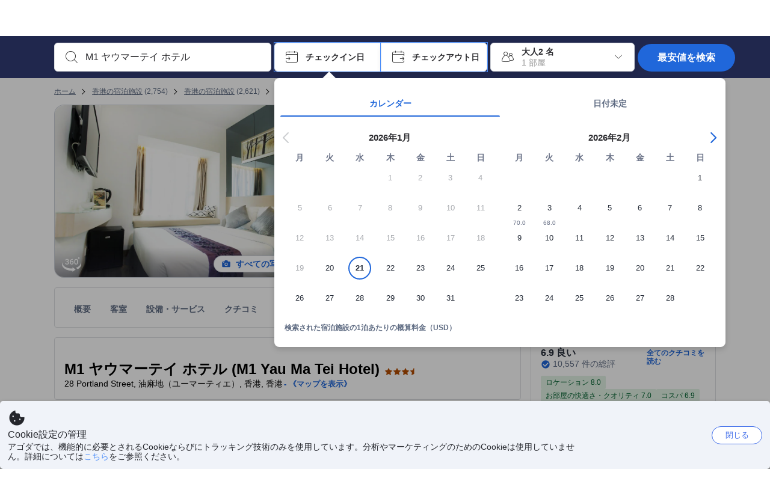

--- FILE ---
content_type: text/html; charset=utf-8
request_url: https://www.agoda.com/ja-jp/m1-yau-ma-tei-hotel/hotel/hong-kong-hk.html
body_size: 89254
content:

<!DOCTYPE html>
<html lang="ja" kite-lang="ja" class="chrome no-js" dir="ltr">
<head>
    <meta charset="utf-8" />
        <meta name="viewport" content="width=device-width, initial-scale=1.0" />
    
        <meta name="referrer" content="origin-when-cross-origin" />
    
    <title></title>
    <link rel="icon" href="/favicon.ico" />

<script type="text/javascript" id="messagingClientLite">
!function(t,e){if("object"==typeof exports&&"object"==typeof module)module.exports=e();else if("function"==typeof define&&define.amd)define([],e);else{var n=e();for(var r in n)("object"==typeof exports?exports:t)[r]=n[r]}}("undefined"!=typeof self?self:this,(function(){return function(t){var e={};function n(r){if(e[r])return e[r].exports;var i=e[r]={i:r,l:!1,exports:{}};return t[r].call(i.exports,i,i.exports,n),i.l=!0,i.exports}return n.m=t,n.c=e,n.d=function(t,e,r){n.o(t,e)||Object.defineProperty(t,e,{enumerable:!0,get:r})},n.r=function(t){"undefined"!=typeof Symbol&&Symbol.toStringTag&&Object.defineProperty(t,Symbol.toStringTag,{value:"Module"}),Object.defineProperty(t,"__esModule",{value:!0})},n.t=function(t,e){if(1&e&&(t=n(t)),8&e)return t;if(4&e&&"object"==typeof t&&t&&t.__esModule)return t;var r=Object.create(null);if(n.r(r),Object.defineProperty(r,"default",{enumerable:!0,value:t}),2&e&&"string"!=typeof t)for(var i in t)n.d(r,i,function(e){return t[e]}.bind(null,i));return r},n.n=function(t){var e=t&&t.__esModule?function(){return t.default}:function(){return t};return n.d(e,"a",e),e},n.o=function(t,e){return Object.prototype.hasOwnProperty.call(t,e)},n.p="",n(n.s=232)}({0:function(t,e,n){"use strict";n.d(e,"c",(function(){return i})),n.d(e,"a",(function(){return o})),n.d(e,"b",(function(){return u})),n.d(e,"d",(function(){return s})),n.d(e,"g",(function(){return a})),n.d(e,"e",(function(){return c})),n.d(e,"f",(function(){return f}));var r=function(t,e){return(r=Object.setPrototypeOf||{__proto__:[]}instanceof Array&&function(t,e){t.__proto__=e}||function(t,e){for(var n in e)Object.prototype.hasOwnProperty.call(e,n)&&(t[n]=e[n])})(t,e)};function i(t,e){if("function"!=typeof e&&null!==e)throw new TypeError("Class extends value "+String(e)+" is not a constructor or null");function n(){this.constructor=t}r(t,e),t.prototype=null===e?Object.create(e):(n.prototype=e.prototype,new n)}var o=function(){return(o=Object.assign||function(t){for(var e,n=1,r=arguments.length;n<r;n++)for(var i in e=arguments[n])Object.prototype.hasOwnProperty.call(e,i)&&(t[i]=e[i]);return t}).apply(this,arguments)};function u(t,e,n,r){return new(n||(n=Promise))((function(i,o){function u(t){try{a(r.next(t))}catch(t){o(t)}}function s(t){try{a(r.throw(t))}catch(t){o(t)}}function a(t){var e;t.done?i(t.value):(e=t.value,e instanceof n?e:new n((function(t){t(e)}))).then(u,s)}a((r=r.apply(t,e||[])).next())}))}function s(t,e){var n,r,i,o,u={label:0,sent:function(){if(1&i[0])throw i[1];return i[1]},trys:[],ops:[]};return o={next:s(0),throw:s(1),return:s(2)},"function"==typeof Symbol&&(o[Symbol.iterator]=function(){return this}),o;function s(s){return function(a){return function(s){if(n)throw new TypeError("Generator is already executing.");for(;o&&(o=0,s[0]&&(u=0)),u;)try{if(n=1,r&&(i=2&s[0]?r.return:s[0]?r.throw||((i=r.return)&&i.call(r),0):r.next)&&!(i=i.call(r,s[1])).done)return i;switch(r=0,i&&(s=[2&s[0],i.value]),s[0]){case 0:case 1:i=s;break;case 4:return u.label++,{value:s[1],done:!1};case 5:u.label++,r=s[1],s=[0];continue;case 7:s=u.ops.pop(),u.trys.pop();continue;default:if(!(i=u.trys,(i=i.length>0&&i[i.length-1])||6!==s[0]&&2!==s[0])){u=0;continue}if(3===s[0]&&(!i||s[1]>i[0]&&s[1]<i[3])){u.label=s[1];break}if(6===s[0]&&u.label<i[1]){u.label=i[1],i=s;break}if(i&&u.label<i[2]){u.label=i[2],u.ops.push(s);break}i[2]&&u.ops.pop(),u.trys.pop();continue}s=e.call(t,u)}catch(t){s=[6,t],r=0}finally{n=i=0}if(5&s[0])throw s[1];return{value:s[0]?s[1]:void 0,done:!0}}([s,a])}}}Object.create;function a(t){var e="function"==typeof Symbol&&Symbol.iterator,n=e&&t[e],r=0;if(n)return n.call(t);if(t&&"number"==typeof t.length)return{next:function(){return t&&r>=t.length&&(t=void 0),{value:t&&t[r++],done:!t}}};throw new TypeError(e?"Object is not iterable.":"Symbol.iterator is not defined.")}function c(t,e){var n="function"==typeof Symbol&&t[Symbol.iterator];if(!n)return t;var r,i,o=n.call(t),u=[];try{for(;(void 0===e||e-- >0)&&!(r=o.next()).done;)u.push(r.value)}catch(t){i={error:t}}finally{try{r&&!r.done&&(n=o.return)&&n.call(o)}finally{if(i)throw i.error}}return u}function f(t,e,n){if(n||2===arguments.length)for(var r,i=0,o=e.length;i<o;i++)!r&&i in e||(r||(r=Array.prototype.slice.call(e,0,i)),r[i]=e[i]);return t.concat(r||Array.prototype.slice.call(e))}Object.create},1:function(t,e,n){"use strict";(function(t){n.d(e,"a",(function(){return r}));var r=function(){function e(){}return e.current=function(){var e="undefined"!=typeof window?window:"undefined"!=typeof self?self:void 0!==t?t:null;if(!e)throw new Error("Unsupported environment.");return e},e}()}).call(this,n(30))},13:function(t,e,n){"use strict";n.d(e,"a",(function(){return i})),n.d(e,"b",(function(){return r}));var r,i={measurement:0,default:1,log:2};!function(t){t[t.measurement=0]="measurement",t[t.generic=1]="generic",t[t.log=2]="log"}(r||(r={}))},17:function(t,e,n){"use strict";function r(t,e,n){for(var r=n.length,i=0;i<r;i++){var o=n[i];if(o)for(var u in o)o.hasOwnProperty(u)&&t(u,o[u])}}n.d(e,"a",(function(){return r}))},18:function(t,e,n){"use strict";n.d(e,"b",(function(){return i})),n.d(e,"a",(function(){return u}));var r=n(13);function i(t){var e=r.a[t];return e=void 0===e?r.a.default:e}var o={trace:0,debug:1,info:2,warn:3,error:4,fatal:5};function u(t,e){if("measurement"===t){var n=e.name;return delete e.name,n}if("log"===t){var r=o[e.level];return r="number"==typeof r?r:2,delete e.level,r.toString()}return t}},232:function(t,e,n){"use strict";n.r(e),n.d(e,"MessagingClient",(function(){return a}));var r=n(1),i=n(73),o=n(28),u=function(){function t(){this.buffer={items:[]},this.contextData={}}return t.prototype.send=function(e){var n=this.buffer.items,r=t.MaxBufferSize-n.length;r>0&&(e instanceof Array?(r<e.length&&(e=e.slice(0,r)),this.buffer.items=e.concat(n)):this.buffer.items.push(e))},t.prototype.dispose=function(t){this.buffer.items.length=0,t&&t()},t.prototype.environment=function(t){},t.prototype.context=function(t){var e=this.contextData;e.sessionId=t.sessionId||e.sessionId,e.userId=t.userId||e.userId},t.MaxBufferSize=15e3,t}(),s=n(36),a=function(){function t(t){this._test=t}return t.create=function(e){return t.instantiate(e)},t.instantiate=function(e){return(new t).instantiate(e)},t.environment=function(e){return new t(e)},t.prototype.instantiate=function(t){var e,n,r=o.a.get();if(r.environment=r.environment||t,r.test=r.test||this._test,r.messagingClient)return r.messagingClient;var a=new u,c=new s.a(a,new i.a,null!==(n=null===(e=r.environment)||void 0===e?void 0:e.apiKey)&&void 0!==n?n:"");return r.buffer=a.buffer,r.context=a.contextData,r.messagingClient=c,c},t}();r.a.current().MessagingClient=a,a.instantiate()},28:function(t,e,n){"use strict";n.d(e,"a",(function(){return o}));var r=n(1),i="MessagingClient-LiteData",o=function(){function t(){}return t.get=function(){var t=r.a.current();return t[i]||(t[i]={})},t.clear=function(){delete r.a.current()[i]},t}()},30:function(t,e){var n;n=function(){return this}();try{n=n||new Function("return this")()}catch(t){"object"==typeof window&&(n=window)}t.exports=n},35:function(t,e,n){"use strict";n.d(e,"a",(function(){return r}));var r=function(){function t(){}return t.current=function(){return window&&window.__MCJS_EXTENSION_DATA__||{}},t}()},36:function(t,e,n){"use strict";n.d(e,"a",(function(){return y}));var r=n(0),i=function(t){function e(){var n=t.call(this,"Bridge not exist")||this;return Object.setPrototypeOf(n,e.prototype),n}return Object(r.c)(e,t),e}(Error),o=function(t){function e(n){var r=t.call(this,"Unsupported bridge version: ".concat(n))||this;return Object.setPrototypeOf(r,e.prototype),r}return Object(r.c)(e,t),e}(Error),u=function(t){function e(){var n=t.call(this,"Operation Timeout error")||this;return Object.setPrototypeOf(n,e.prototype),n}return Object(r.c)(e,t),e}(Error),s=function(t){function e(n){var r,i,o=this;return(o=t.call(this,(null===(r=n.error)||void 0===r?void 0:r.message)||"Unknown error")||this).code=(null===(i=n.error)||void 0===i?void 0:i.code)||"UNKNOWN",Object.setPrototypeOf(o,e.prototype),o}return Object(r.c)(e,t),e}(Error);function a(t,e){return Object(r.b)(this,void 0,void 0,(function(){var n,i,o;return Object(r.d)(this,(function(r){switch(r.label){case 0:if((n=e.signal).aborted)throw new Error("Operation canceled");i=new AbortController,n.addEventListener("abort",(function(){}),{once:!0,signal:i.signal}),r.label=1;case 1:return r.trys.push([1,,3,4]),[4,t()];case 2:if(o=r.sent(),n.aborted)throw new Error("Operation canceled");return[3,4];case 3:return i.abort(),[7];case 4:return[2,o]}}))}))}function c(t,e){return Object(r.b)(this,void 0,void 0,(function(){function n(){return Object(r.b)(this,void 0,void 0,(function(){return Object(r.d)(this,(function(e){switch(e.label){case 0:return e.trys.push([0,,2,3]),[4,a(t,{signal:o.signal})];case 1:return[2,e.sent()];case 2:return i.abort(),[7];case 3:return[2]}}))}))}var i,o,s,c=this;return Object(r.d)(this,(function(t){switch(t.label){case 0:return i=new AbortController,o=new AbortController,s=function(){return Object(r.b)(c,void 0,void 0,(function(){return Object(r.d)(this,(function(t){return[2,new Promise((function(t,n){var r=setTimeout((function(){i.signal.aborted?t(void 0):(o.abort(),n(new u)),clearTimeout(r)}),e.timeout)}))]}))}))},[4,Promise.race([s(),n()])];case 1:return[2,t.sent()]}}))}))}function f(t){return Object(r.b)(this,void 0,void 0,(function(){return Object(r.d)(this,(function(e){return[2,new Promise((function(e,n){setTimeout((function(){try{var r=t();e(r)}catch(t){n(t)}}),0)}))]}))}))}var l,d=function(){function t(t){this.bridge=t}return t.prototype.postMessage=function(t){return Object(r.b)(this,void 0,void 0,(function(){var e,n,i=this;return Object(r.d)(this,(function(o){switch(o.label){case 0:return[4,c((function(){return Object(r.b)(i,void 0,void 0,(function(){var e=this;return Object(r.d)(this,(function(n){return[2,f((function(){return e.bridge.postMessage(JSON.stringify(t))}))]}))}))}),{timeout:5e3})];case 1:if(e=o.sent(),"error"===(n=JSON.parse(e)).status)throw new s(n);return[2,n]}}))}))},t}(),b=function(){function t(t){this.bridge=t}return t.prototype.postMessage=function(t){return Object(r.b)(this,void 0,void 0,(function(){var e,n=this;return Object(r.d)(this,(function(i){switch(i.label){case 0:return[4,c((function(){return Object(r.b)(n,void 0,void 0,(function(){return Object(r.d)(this,(function(e){return[2,this.bridge.nativePromise("mcjsBridge","postMessage",t)]}))}))}),{timeout:5e3})];case 1:if("error"===(e=i.sent()).status)throw new s(e);return[2,e]}}))}))},t}(),v=function(){function t(t){this.bridge=t}return t.prototype.postMessage=function(t){return Object(r.b)(this,void 0,void 0,(function(){var e,n=this;return Object(r.d)(this,(function(r){switch(r.label){case 0:return[4,c((function(){return n.bridge.postMessage(t)}),{timeout:5e3})];case 1:if("error"===(e=r.sent()).status)throw new s(e);return[2,e]}}))}))},t}();function p(t){var e,n,i,u,a,p,h,m,g,y;return Object(r.b)(this,void 0,void 0,(function(){var w,O,j,_,x,S,M=this;return Object(r.d)(this,(function(E){switch(E.label){case 0:return l?[2,l]:(null===(e=null==t?void 0:t.Capacitor)||void 0===e?void 0:e.isNativePlatform())&&(null===(n=null==t?void 0:t.Capacitor)||void 0===n?void 0:n.isPluginAvailable("mcjsBridge"))?(w=t.Capacitor,[4,c((function(){return w.nativePromise("mcjsBridge","postMessage",{type:"get-bridge-version"})}),{timeout:5e3})]):[3,2];case 1:if("success"!==(S=E.sent()).status)throw new s(S);switch(null===(i=S.data)||void 0===i?void 0:i.version){case 1:return[2,l=new b(t.Capacitor)];default:throw new o(null===(u=S.data)||void 0===u?void 0:u.version)}return[3,7];case 2:return(null===(p=null===(a=null==t?void 0:t.webkit)||void 0===a?void 0:a.messageHandlers)||void 0===p?void 0:p.mcjsBridge)?(O=t.webkit.messageHandlers.mcjsBridge,[4,c((function(){return O.postMessage({type:"get-bridge-version"})}),{timeout:5e3})]):[3,4];case 3:if("success"!==(S=E.sent()).status)throw new s(S);switch(null===(h=S.data)||void 0===h?void 0:h.version){case 1:return[2,l=new v(t.webkit.messageHandlers.mcjsBridge)];default:throw new o(null===(m=S.data)||void 0===m?void 0:m.version)}return[3,7];case 4:return(null==t?void 0:t.mcjsBridge)?(j=t.mcjsBridge,_=function(){return j.postMessage(JSON.stringify({type:"get-bridge-version"}))},[4,c((function(){return Object(r.b)(M,void 0,void 0,(function(){return Object(r.d)(this,(function(t){return[2,f((function(){return _()}))]}))}))}),{timeout:5e3})]):[3,6];case 5:if(x=E.sent(),"success"!==(S=JSON.parse(x)).status)throw new s(S);switch(null===(g=S.data)||void 0===g?void 0:g.version){case 1:return[2,l=new d(t.mcjsBridge)];default:throw new o(null===(y=S.data)||void 0===y?void 0:y.version)}return[3,7];case 6:return[2,void 0];case 7:return[2]}}))}))}var h=n(35),m=n(44),g=n(18),y=function(){function t(t,e,n){this.sender=t,this._time=e,this._apiKey=n,window.addEventListener("message",this.onMessageReceivedFromMimir.bind(this))}return t.prototype.onMessageReceivedFromMimir=function(t){var e,n;if("analytics-extension"===(null===(e=null==t?void 0:t.data)||void 0===e?void 0:e.id))switch(null===(n=t.data)||void 0===n?void 0:n.name){case"enable-debug-mode":this.debug(!0);break;case"disable-debug-mode":this.debug(!1)}},t.prototype.create=function(t,e,n){var r=Number(null==n?void 0:n.timestamp);("number"!=typeof r||isNaN(r)||r<1e5)&&(r=this._time.now());var i={_meta:{timestamp:r,type:t}};return e&&Object(m.a)(i,e),i},t.prototype.send=function(t,e){var n,i;return Object(r.b)(this,void 0,void 0,(function(){var o;return Object(r.d)(this,(function(r){switch(r.label){case 0:if(!t||!t._meta)throw new Error("Message or message type is undefined");t=JSON.parse(JSON.stringify(t)),null!==(n=(i=t._meta).timestamp)&&void 0!==n||(i.timestamp=this._time.now()),t._meta.tabId=h.a.current().tabId,r.label=1;case 1:return r.trys.push([1,3,,4]),[4,this.bridgeToNative(t)];case 2:return r.sent(),[3,4];case 3:return o=r.sent(),this.addBridgeFallbackReason(t,o),this.sender.send(t,e),[3,4];case 4:return[2]}}))}))},t.prototype.bridgeToNative=function(t){return Object(r.b)(this,void 0,void 0,(function(){var e,n,o,u;return Object(r.d)(this,(function(s){switch(s.label){case 0:return[4,p(window)];case 1:if(!(e=s.sent()))throw new i;return delete(n=Object(r.a)({},t))._meta,o=Object(g.a)(t._meta.type,t),u=Object(g.b)(t._meta.type),[4,e.postMessage({type:"send-message",data:{timestamp:t._meta.timestamp||0,messageName:o,partitionKey:"",messageType:u,payload:JSON.stringify(n),apiKey:this._apiKey}})];case 2:return s.sent(),[2]}}))}))},t.prototype.addBridgeFallbackReason=function(t,e){e instanceof i?t._meta.webview_bridge_fallback_reason="BRIDGE_NOT_EXIST":e instanceof o?t._meta.webview_bridge_fallback_reason="UNSUPPORTED_BRIDGE_VERSION":e instanceof u?t._meta.webview_bridge_fallback_reason="BRIDGE_TIMEOUT_ERROR":e instanceof s?t._meta.webview_bridge_fallback_reason=e.code:e instanceof Error?t._meta.webview_bridge_fallback_reason=e.message:t._meta.webview_bridge_fallback_reason="UNKNOWN_ERROR"},t.prototype.debug=function(t,e){this.sender.environment({debug:t,logs:e})},t.prototype.context=function(t){this.sender.context(t)},t}()},44:function(t,e,n){"use strict";n.d(e,"a",(function(){return i}));var r=n(17);function i(t){for(var e=[],n=1;n<arguments.length;n++)e[n-1]=arguments[n];return t||(t={}),Object(r.a)((function(e,n){void 0===t[e]&&(t[e]=n)}),t,e),t}},73:function(t,e,n){"use strict";n.d(e,"a",(function(){return r}));var r=function(){function t(){}return t.prototype.now=function(){return+new Date},t}()}})}));
</script><script type="text/javascript">
const messagingClient = MessagingClient.instantiate();

function loadErrorHandler(err) {
    const src = err.path[0].src;
    const href = err.path[0].href;
    var message = ["could not load", src ? src : href].join(" ");
    try {
        const log = messagingClient.create('log', { logLevel: 'error', message: message, applicationName: 'cronos', loggerName: 'Fe.Cronos.Logger' });
        messagingClient.send(log);
    }
    catch (exception) {
    }
}
</script>    
    <link rel='preload' href='https://cdn6.agoda.net/cdn-accom-web/js/assets/browser-bundle/6055-658e3d4298d7.js' as='script'><link rel='preload' href='https://cdn6.agoda.net/cdn-accom-web/js/assets/browser-bundle/2305-fa8e06b38628.js' as='script'><link rel='preload' href='https://cdn6.agoda.net/cdn-accom-web/js/assets/browser-bundle/property-1a2c6d15d871.js' as='script'>

    

    <link rel='preconnect' href='https://cdn10.agoda.net' crossorigin>
    <link rel='preconnect' href='//pix10.agoda.net' crossorigin>
    <link rel='preconnect' href='https://secure.agoda.com' >




<style type="text/css">body{overflow-y:scroll}.NavBar--sticky.NavBar--hide{display:none}.container-agoda{padding:0;margin:16px auto}@media screen and (min-width:1100px){.container-agoda{width:1100px;padding:0;margin:0 auto}}@media(max-width:1024px){.container-agoda{width:940px;padding:0;margin:0 auto}}.MosaicReloaded__PlaceHolder{display:flex;flex-direction:row-reverse}.Searchbox--horizontal{display:flex;justify-content:center}.SearchBoxContainer--package>.Searchbox--horizontal{display:block}.Searchbox__wrapper{display:inline-flex}.SearchBoxContainer--compact .Searchbox__wrapper{margin:0}.Searchbox__wrapper .IconBox.IconBox--autocomplete{margin-right:5px;min-width:auto}.Searchbox__wrapper .IconBox.IconBox--checkIn{min-width:177px}.Searchbox__wrapper .IconBox.IconBox--checkOut{min-width:177px}.Searchbox__wrapper .IconBox.IconBox--occupancy{min-width:240px}.Searchbox__searchButton{min-width:130px}.Breadcrumb-placeholder{height:40px;font-size:12px}.BreadCrumb-hotel_item{display:inline-block}.breadcrumbRegionName__h1{font-size:12px;font-weight:400}.Breadcrumb-PlaceHolder{border-bottom:1px solid #eee}.MosaicReloaded__PlaceHolder .NorthstarSideContent{max-width:324px;width:100%}html[dir=ltr] .MosaicReloaded__PlaceHolder .NorthstarSideContent{width:25%;padding-left:16px}html[dir=rtl] .MosaicReloaded__PlaceHolder .NorthstarSideContent{width:25%;padding-right:16px}.MosaicReloaded__PlaceHolder .NorthstarMainContent{width:75%;display:flex;flex-direction:column}html[dir=ltr] .MosaicReloaded__PlaceHolder .NorthstarMainContent{float:right}html[dir=rtl] .MosaicReloaded__PlaceHolder .NorthstarMainContent{float:left}.MosaicReloaded__PlaceHolder .NorthstarCard{border-radius:4px}.MosaicReloaded__PlaceHolder .MosaicReloaded{height:350px;width:100%;position:relative;margin-bottom:10px;display:flex;flex-direction:row}.MosaicReloaded__PlaceHolder .MosaicReloaded__SqOne{height:100%;width:50%;position:relative}html[dir=ltr] .MosaicReloaded__PlaceHolder .MosaicReloaded__SqOne{border-top-left-radius:4px;border-bottom-left-radius:4px}html[dir=rtl] .MosaicReloaded__PlaceHolder .MosaicReloaded__SqOne{border-top-right-radius:4px;border-bottom-right-radius:4px}.MosaicReloaded__SqRight-Container{display:flex;flex-direction:column;height:350px;width:50%}html[dir=ltr] .MosaicReloaded__SqRight-Container{margin-left:2px}html[dir=rtl] .MosaicReloaded__SqRight-Container{margin-right:2px}.MosaicReloaded__PlaceHolder .MosaicReloaded__SqTwo{height:226px;width:100%}html[dir=ltr] .MosaicReloaded__PlaceHolder .MosaicReloaded__SqTwo{border-top-right-radius:4px}html[dir=rtl] .MosaicReloaded__PlaceHolder .MosaicReloaded__SqTwo{border-top-left-radius:4px}.MosaicReloaded__SqSmall-Container{display:flex;flex-direction:row;justify-content:space-between;width:100%;margin-top:2px}.MosaicReloaded__PlaceHolder .MosaicReloaded__SqThree{height:130px;width:49.5%}html[dir=ltr] .MosaicReloaded__PlaceHolder .MosaicReloaded__SqThree{right:168px}html[dir=rtl] .MosaicReloaded__PlaceHolder .MosaicReloaded__SqThree{left:168px}.MosaicReloaded__PlaceHolder .MosaicReloaded__SqFour{height:130px;width:49.5%}html[dir=ltr] .MosaicReloaded__PlaceHolder .MosaicReloaded__SqFour{border-bottom-right-radius:4px}html[dir=rtl] .MosaicReloaded__PlaceHolder .MosaicReloaded__SqFour{border-bottom-left-radius:4px}.MosaicReloaded__PlaceHolder .MosaicReloaded__SqOne,.MosaicReloaded__PlaceHolder .MosaicReloaded__SqTwo,.MosaicReloaded__PlaceHolder .MosaicReloaded__SqThree,.MosaicReloaded__PlaceHolder .MosaicReloaded__SqFour,.MosaicReloaded__PlaceHolder .ReviewPlate,.MosaicReloaded__PlaceHolder .HeaderPlate,.MosaicReloaded__PlaceHolder .ReviewsCombo,.MosaicReloaded__PlaceHolder .ReviewsSnippet{-webkit-animation:mosaic-loading 2.2s cubic-bezier(.85,.15,.15,.85) infinite;-moz-animation:mosaic-loading 2.2s cubic-bezier(.85,.15,.15,.85) infinite;-o-animation:mosaic-loading 2.2s cubic-bezier(.85,.15,.15,.85) infinite;animation:mosaic-loading 2.2s cubic-bezier(.85,.15,.15,.85) infinite;border:none;background-color:#f6f6f6}.MosaicReloaded__PlaceHolder .MosaicReloaded__SqTwo{-webkit-animation-delay:.6s;-moz-animation-delay:.6s;-o-animation-delay:.6s;animation-delay:.6s}.MosaicReloaded__PlaceHolder .MosaicReloaded__SqThree{-webkit-animation-delay:1.2s;-moz-animation-delay:1.2s;-o-animation-delay:1.2s;animation-delay:1.2s}.MosaicReloaded__PlaceHolder .MosaicReloaded__SqFour{-webkit-animation-delay:.4s;-moz-animation-delay:.4s;-o-animation-delay:.4s;animation-delay:.4s}.MosaicReloaded__PlaceHolder .Miscellaneous__Container{display:table;margin-top:16px;width:100%}.MosaicReloaded__PlaceHolder .NorthstarSideContent{width:324px}html[dir=ltr] .MosaicReloaded__PlaceHolder .NorthstarSideContent{float:right;padding-left:16px}html[dir=rtl] .MosaicReloaded__PlaceHolder .NorthstarSideContent{float:left;padding-right:16px}#PropertyPlaceholder.MosaicReloaded__PlaceHolder .NorthstarMainContent{width:776px}.MosaicReloaded__PlaceHolder .ReviewPlate{height:779px;-webkit-animation-delay:1.2s;-moz-animation-delay:1.2s;-o-animation-delay:1.2s;animation-delay:1.2s}.MosaicReloaded__PlaceHolder .HeaderPlate{height:115px;-webkit-animation-delay:1.2s;-moz-animation-delay:1.2s;-o-animation-delay:1.2s;animation-delay:1.2s}.MosaicReloaded__PlaceHolder .ReviewsCombo{margin-top:10px;height:195px;-webkit-animation-delay:.2s;-moz-animation-delay:.2s;-o-animation-delay:.2s;animation-delay:.2s}.MosaicReloaded__PlaceHolder .ReviewsSnippet{margin-top:10px;height:90px;-webkit-animation-delay:1.72s;-moz-animation-delay:1.72s;-o-animation-delay:1.72s;animation-delay:1.72s}@media(max-width:1024px){.Searchbox__wrapper .IconBox.IconBox--autocomplete{min-width:260px}.Searchbox__wrapper .IconBox.IconBox--occupancy{min-width:190px}}@-webkit-keyframes mosaic-loading{0%{background-color:#f6f6f6}50%{background-color:#eee}100%{background-color:#f6f6f6}}@-moz-keyframes mosaic-loading{0%{background-color:#f6f6f6}50%{background-color:#eee}100%{background-color:#f6f6f6}}@-o-keyframes mosaic-loading{0%{background-color:#f6f6f6;}50%{background-color:#eee;}100%{background-color:#f6f6f6;}}@keyframes mosaic-loading{0%{background-color:#f6f6f6}50%{background-color:#eee}100%{background-color:#f6f6f6}}</style>

    
<script>
    try {
    !function(e,t){if("object"==typeof exports&&"object"==typeof module)module.exports=t();else if("function"==typeof define&&define.amd)define([],t);else{var n=t();for(var r in n)("object"==typeof exports?exports:e)[r]=n[r]}}(window,(function(){return function(e){var t={};function n(r){if(t[r])return t[r].exports;var i=t[r]={i:r,l:!1,exports:{}};return e[r].call(i.exports,i,i.exports,n),i.l=!0,i.exports}return n.m=e,n.c=t,n.d=function(e,t,r){n.o(e,t)||Object.defineProperty(e,t,{enumerable:!0,get:r})},n.r=function(e){"undefined"!=typeof Symbol&&Symbol.toStringTag&&Object.defineProperty(e,Symbol.toStringTag,{value:"Module"}),Object.defineProperty(e,"__esModule",{value:!0})},n.t=function(e,t){if(1&t&&(e=n(e)),8&t)return e;if(4&t&&"object"==typeof e&&e&&e.__esModule)return e;var r=Object.create(null);if(n.r(r),Object.defineProperty(r,"default",{enumerable:!0,value:e}),2&t&&"string"!=typeof e)for(var i in e)n.d(r,i,function(t){return e[t]}.bind(null,i));return r},n.n=function(e){var t=e&&e.__esModule?function(){return e.default}:function(){return e};return n.d(t,"a",t),t},n.o=function(e,t){return Object.prototype.hasOwnProperty.call(e,t)},n.p="",n(n.s=35)}({35:function(e,t,n){"use strict";Object.defineProperty(t,"__esModule",{value:!0}),n(36)},36:function(e,t){var n,r,i,o,u,f,c,a,l,p,s,d;u={passive:!0,capture:!0},f=new Date,c=function(){o=[],r=-1,n=null,s(addEventListener)},a=function(e,t){n||(n=t,r=e,i=new Date,s(removeEventListener),l())},l=function(){if(r>=0&&r<i-f){var e={entryType:"first-input",name:n.type,target:n.target,cancelable:n.cancelable,startTime:n.timeStamp,processingStart:n.timeStamp+r};o.forEach((function(t){t(e)})),o =[]}},p =function(e){if(e.cancelable){var t=(e.timeStamp>
        1e12?new Date:performance.now())-e.timeStamp;"pointerdown"==e.type?function(e,t){var n=function(){a(e,t),i()},r=function(){i()},i=function(){removeEventListener("pointerup",n,u),removeEventListener("pointercancel",r,u)};addEventListener("pointerup",n,u),addEventListener("pointercancel",r,u)}(t,e):a(t,e)}},s=function(e){["mousedown","keydown","touchstart","pointerdown"].forEach((function(t){return e(t,p,u)}))},d="hidden"===document.visibilityState?0:1/0,addEventListener("visibilitychange",(function e(t){"hidden"===document.visibilityState&&(d=t.timeStamp,removeEventListener("visibilitychange",e,!0))}),!0),c(),self.webVitals={firstInputPolyfill:function(e){o.push(e),l()},resetFirstInputPolyfill:c,get firstHiddenTime(){return d}}}})}));
    } catch(e) {
        window.webVitalsPolyfillDebugInfo = e;
    }
    window.performanceClientContext = {"isEnabled":true,"clientProfile":{"Device":1,"Os":2,"Client":1,"SubClient":0}} ?? {};
</script>



            <script type="text/javascript" id="EdgeRedirect">
                try {
                    if (/MSIE \d|Trident.*rv:/.test(navigator.userAgent)) {
                        function getCookie(cname) {
                            var name = cname + "=";
                            var decodedCookie = decodeURIComponent(document.cookie);
                            var ca = decodedCookie.split(';');
                            for (var i = 0; i < ca.length; i++) {
                                var c = ca[i];
                                while (c.charAt(0) == ' ') {
                                    c = c.substring(1);
                                }
                                if (c.indexOf(name) == 0) {
                                    return c.substring(name.length, c.length);
                                }
                            }
                            return "";
                        }

                        function updateQueryStringParameter(uri, key, value) {
                            var re = new RegExp("([?&])" + key + "=.*?(&|$)", "i");
                            var separator = uri.indexOf('?') !== -1 ? "&" : "?";
                            if (uri.match(re)) {
                                return uri.replace(re, '$1' + key + "=" + value + '$2');
                            }
                            else {
                                return uri + separator + key + "=" + value;
                            }
                        }

                        var tracker = getCookie("agoda.user.03").split("&")[0].replace("UserId=", "");
                        window.location = 'microsoft-edge:' + updateQueryStringParameter(window.location.href, "follow_redirect", tracker);
                        // fall back url if cannot go to Edge browser
                        setTimeout(function () {
                            window.location = 'https://go.microsoft.com/fwlink/?linkid=2135547';
                        }, 1);
                    }
                } catch (e) {
                    // do nothing
                }
            </script>
        <script type="text/javascript" id="IEPromisePolyfill">
    !function (e, n) { "object" == typeof exports && "undefined" != typeof module ? n() : "function" == typeof define && define.amd ? define(n) : n() }(0, function () { "use strict"; function e() { } function n(e) { if (!(this instanceof n)) throw new TypeError("Promises must be constructed via new"); if ("function" != typeof e) throw new TypeError("not a function"); this._state = 0, this._handled = !1, this._value = undefined, this._deferreds = [], f(e, this) } function t(e, t) { for (; 3 === e._state;)e = e._value; 0 !== e._state ? (e._handled = !0, n._immediateFn(function () { var n = 1 === e._state ? t.onFulfilled : t.onRejected; if (null !== n) { var i; try { i = n(e._value) } catch (f) { return void r(t.promise, f) } o(t.promise, i) } else (1 === e._state ? o : r)(t.promise, e._value) })) : e._deferreds.push(t) } function o(e, t) { try { if (t === e) throw new TypeError("A promise cannot be resolved with itself."); if (t && ("object" == typeof t || "function" == typeof t)) { var o = t.then; if (t instanceof n) return e._state = 3, e._value = t, void i(e); if ("function" == typeof o) return void f(function (e, n) { return function () { e.apply(n, arguments) } }(o, t), e) } e._state = 1, e._value = t, i(e) } catch (u) { r(e, u) } } function r(e, n) { e._state = 2, e._value = n, i(e) } function i(e) { 2 === e._state && 0 === e._deferreds.length && n._immediateFn(function () { e._handled || n._unhandledRejectionFn(e._value) }); for (var o = 0, r = e._deferreds.length; r > o; o++)t(e, e._deferreds[o]); e._deferreds = null } function f(e, n) { var t = !1; try { e(function (e) { t || (t = !0, o(n, e)) }, function (e) { t || (t = !0, r(n, e)) }) } catch (i) { if (t) return; t = !0, r(n, i) } } var u = function (e) { var n = this.constructor; return this.then(function (t) { return n.resolve(e()).then(function () { return t }) }, function (t) { return n.resolve(e()).then(function () { return n.reject(t) }) }) }, c = setTimeout; n.prototype["catch"] = function (e) { return this.then(null, e) }, n.prototype.then = function (n, o) { var r = new this.constructor(e); return t(this, new function (e, n, t) { this.onFulfilled = "function" == typeof e ? e : null, this.onRejected = "function" == typeof n ? n : null, this.promise = t }(n, o, r)), r }, n.prototype["finally"] = u, n.all = function (e) { return new n(function (n, t) { function o(e, f) { try { if (f && ("object" == typeof f || "function" == typeof f)) { var u = f.then; if ("function" == typeof u) return void u.call(f, function (n) { o(e, n) }, t) } r[e] = f, 0 == --i && n(r) } catch (c) { t(c) } } if (!e || "undefined" == typeof e.length) throw new TypeError("Promise.all accepts an array"); var r = Array.prototype.slice.call(e); if (0 === r.length) return n([]); for (var i = r.length, f = 0; r.length > f; f++)o(f, r[f]) }) }, n.resolve = function (e) { return e && "object" == typeof e && e.constructor === n ? e : new n(function (n) { n(e) }) }, n.reject = function (e) { return new n(function (n, t) { t(e) }) }, n.race = function (e) { return new n(function (n, t) { for (var o = 0, r = e.length; r > o; o++)e[o].then(n, t) }) }, n._immediateFn = "function" == typeof setImmediate && function (e) { setImmediate(e) } || function (e) { c(e, 0) }, n._unhandledRejectionFn = function (e) { void 0 !== console && console && console.warn("Possible Unhandled Promise Rejection:", e) }; var l = function () { if ("undefined" != typeof self) return self; if ("undefined" != typeof window) return window; if ("undefined" != typeof global) return global; throw Error("unable to locate global object") }(); l.Promise ? l.Promise.prototype["finally"] || (l.Promise.prototype["finally"] = u) : l.Promise = n });
</script>

    <text>
        <script>propertyPageParamsPromise=Promise.resolve()</script>
    </text>

    <text>
        <script>window.propertyPageParams={cronosDetails:null,droneDesignSystemContext:{experiment:{isMigratingNotificationToAccessibleColor:!0,deprecateInaccessibleColor:!0,isToggleButtonAccessibilityColorFix:!0,isToggleButtonA11yContrastFix:!0,iconsMigrationToV3:!0,isGetDroneContextFromWindow:!0,radioCheckboxA11yContrastFix:!0,searchFieldMinHeight:!0,incorrectInertAttrOnCarouselWhenResizing:!1,isMigratingChipToAccessibleColor:!1,isMigratingBadgeToAccessibleColor:!0,carouselMigrationToV3:!1,rurubuAccessibleColor:!1,japanicanAccessibleColor:!1,inputV2A11yBorderContrastFix:!1,migrateDeprecatedColorTokenUsage:!0,dropdownTriggerV2ComboboxRole:!0,migrateColorPairAccessibleTokenUsage:!1,accessibleInactiveBorder:!1,iconAssetsMigrationToV3:!1,migrateInputV2ToV3UI:!1,notificationTitleTagFix:!1,cxpRGA11yFix:!0,dividerHeightStretch:!0,useBackgroundColorTransitionOverlayAnimation:!1,overlayComponentFix:!1,datePickerInteractiveStateContrastFix:!0,searchFieldAccessibleTextColorFix:!0,accessibleRadialLoader:!1,bottomSheetMediumSizeUpdate:!1,accordionTriggerContrastFix:!0,formControlSizeChange:!1,chipInteractiveStateContrastFix:!1,tooltipMaxWidthFix:!1,fixNotificationFocus:!1,buttonInteractiveStateContrastFix:!1,modalActionButtonIconFix:!1,accessibleTargetSizeBadge:!1,datePickerLabelImprovement:!1,tabItemA11yFix:!1,breadcrumbSemanticFix:!1,paginationSemanticFix:!0,gridSizeFallback:!0,alwaysMountTooltip:!0},locale:"ja-jp",direction:"ltr",platform:"web",cdnBaseUrl:"https://cdn10.agoda.net"}};window.droneDesignSystemContext={experiment:{isMigratingNotificationToAccessibleColor:!0,deprecateInaccessibleColor:!0,isToggleButtonAccessibilityColorFix:!0,isToggleButtonA11yContrastFix:!0,iconsMigrationToV3:!0,isGetDroneContextFromWindow:!0,radioCheckboxA11yContrastFix:!0,searchFieldMinHeight:!0,incorrectInertAttrOnCarouselWhenResizing:!1,isMigratingChipToAccessibleColor:!1,isMigratingBadgeToAccessibleColor:!0,carouselMigrationToV3:!1,rurubuAccessibleColor:!1,japanicanAccessibleColor:!1,inputV2A11yBorderContrastFix:!1,migrateDeprecatedColorTokenUsage:!0,dropdownTriggerV2ComboboxRole:!0,migrateColorPairAccessibleTokenUsage:!1,accessibleInactiveBorder:!1,iconAssetsMigrationToV3:!1,migrateInputV2ToV3UI:!1,notificationTitleTagFix:!1,cxpRGA11yFix:!0,dividerHeightStretch:!0,useBackgroundColorTransitionOverlayAnimation:!1,overlayComponentFix:!1,datePickerInteractiveStateContrastFix:!0,searchFieldAccessibleTextColorFix:!0,accessibleRadialLoader:!1,bottomSheetMediumSizeUpdate:!1,accordionTriggerContrastFix:!0,formControlSizeChange:!1,chipInteractiveStateContrastFix:!1,tooltipMaxWidthFix:!1,fixNotificationFocus:!1,buttonInteractiveStateContrastFix:!1,modalActionButtonIconFix:!1,accessibleTargetSizeBadge:!1,datePickerLabelImprovement:!1,tabItemA11yFix:!1,breadcrumbSemanticFix:!1,paginationSemanticFix:!0,gridSizeFallback:!0,alwaysMountTooltip:!0},locale:"ja-jp",direction:"ltr",platform:"web",cdnBaseUrl:"https://cdn10.agoda.net"}</script>
    </text>

    <div id="seo-data"></div>

        <script>window.shouldOptimizeLCP=!0</script>

</head>

<body class="NewHotel desktop BWHF-4821 ltr themed theme-agoda">
    <div id="mockDataEnabled" value="False"></div>
    <div id="login-react-popup"></div>
    <div id="login-react-root"></div>
    <div id="pointsmax-panel-react-root" data-hotel-id="" data-signin-landing=""></div>

    <input id="backwardRequestVerificationToken"
           name="backwardRequestVerificationToken"
           type="hidden"
           value="QvI9YLDBc8qDFyxn6LQH8xtg8I95dvg3LSWgLrT6eXI=:YKoNvrYQYi4pi2BdfVFDnWdvqsk=" />

<input id="requestVerificationToken"
       name="requestVerificationToken"
       type="hidden"
       value="CfDJ8Dkuqwv-0VhLoFfD8dw7lYwerpx9R2ekJHw0AG5dLsNrbuHkrrLQpqsvIKVdfoyU34sG2mUPoQdEl1FiIHrgaFnAtYQKSJ-4bTsXEnMcOkP_WsUH_IJwastn1TrW4KxfY3946UqBP_atocExvIE87MM" />


    <style>
        .backgroundSpace {
            position: absolute;
            top: 0;
            left: 0;
            overflow: hidden;
            width: 100%;
            height: 100%;
            z-index: -1;
        }

        .backgroundContainer {
            width: 90vw;
            height: 90vh;
        }
    </style>
    <div class="backgroundSpace" data-lcp="false">
                                                                                                                                                                                                                                                                                                                                                           
        <div class="backgroundContainer"></div>
                                                                                                                                                                                                                                                                                                                                                           
    </div>

<script>
    (function () {
        var method;
        var noop = function () { };
        var methods = [
            'assert', 'clear', 'count', 'debug', 'dir', 'dirxml', 'error',
            'exception', 'group', 'groupCollapsed', 'groupEnd', 'info', 'log',
            'markTimeline', 'profile', 'profileEnd', 'table', 'time', 'timeEnd',
            'timeline', 'timelineEnd', 'timeStamp', 'trace', 'warn'
        ];
        var length = methods.length;
        var console = (window.console = window.console || {});

        while (length--) {
            method = methods[length];
            if (!console[method]) {
                console[method] = noop;
            }
        }

    }());
    window.loginParamsUrl = '/api/ja-jp/Login/Params';
    window.feMsgConfig = {"Environment":"production","Cluster":"as","DC":"as","PageTypeId":7,"Disable":true};
    window.ssoUrl = null;
    window.ssoLogoutUrl = null;

    var whitelabel = { theme: 'theme-agoda' };
    var agoda = agoda || {};
    agoda.isCronos = true;
    agoda.userDevice = {
        mobileDeviceType: 'NOTMOBILE',
        devicePlatformId: 1,
        deviceType: 'desktop'
    };
    agoda.featureList = {"RegulationShowExclusivePriceSetting":{},"ShowGoogleLogin":{}};
    agoda.isBrazeEnabled = true;
    agoda.login = { isReact: true };
    agoda.BrazeSettings = {"IsEnabled":false,"IsEnabledLogin":false,"IsWhiteLabelEnabled":false,"IsAllowOrigin":false,"IsNonLoginEnabled":false,"AllowPages":[],"ExcludeAids":[]};
</script>



<script>
    window.agoda = window.agoda || {};
    window.agoda.bVariantsConfig = {"expids":["HERMES-4219","WLPLAUNCH-1674","BWHF-3505","JTBFP-615","CLICK-176-UCS","CARTPACK-49","LT-1680","LT-1482-RED","PFE-12138","INSTANT-ACCRUAL","PFE-12250","CONTENTAPP-1489","CONTENTAPP-1871","CARTPACK-945","BWHF-5118","AVENGERS-2987","PFE-12545","LT-1702","AVENGERS-2890","PFE-12556","TMKTWEB-1691","JTBUAT-313","WLPLAUNCH-1674","AVENGERS-2987","WLPLAUNCH-1674","ICBE-192","CLICK-176-UCS","CARTPACK-49","AVENGERS-2987","ACT-5422","JTBUAT-313","AVENGERS-2890","TMKTWEB-1691","ADSREQ-1614","PKGWEB-494","SKYC-11670","PMARKETING-3307","WLPLAUNCH-1674","JTBFP-615","CARTPACK-49","LT-1702","PFE-12250","BWHF-4821","ROOMIE-2041","CARTPACK-945","BWHF-5118","LT-1537","AVENGERS-2987","PFE-12545","AVENGERS-2890","PFE-12556","JTBUAT-313","BWHF-5582"],"unseenExpids":{"login-4217":false},"endpoint":"/api/cronos/layout/unseenexperiments/send","expiry":0}
</script>

<script>
    var agoda = window.agoda || {};
    agoda.pageConfig =  {"correlationId":"adb27454-cfc8-4b6f-96e0-005edce9c94e","analyticsSessionId":"-5101834861657307306","pageTypeId":7,"realLanguageId":6,"languageId":6,"origin":"US","stateCode":"OH","cid":-1,"tag":"","userId":"f2169103-5f71-4ff4-83ad-b263ae51e48f","whitelabelid":1,"loginLvl":0,"storefrontId":3,"currencyId":7,"currencyCode":"USD","htmlLanguage":"ja-jp","cultureInfoName":"ja-jp","machineName":"as-pc-3f-acm-web-user-5cdfbfc894-tx75j","trafficGroupId":4,"sessionId":"rmmgh542foi1amhake1flq5p","trafficSubGroupId":4,"aid":130243,"useFullPageLogin":true,"cttp":2,"isRealUser":true,"mode":"production","utm_medium":"","utm_source":"","utm_campaign":"","utm_content":"","utm_term":"","browserFamily":"Chrome","cdnDomain":"agoda.net"};
    agoda.userDevice =  {"devicePlatformId":1,"deviceType":"desktop","mobileDeviceType":"NOTMOBILE"};
    agoda.userAgentInfo =  {"isPrerender":false};
    agoda.rumpagetype = 'NewHotel';
    window.webgateApiUrl = 'https://www.agoda.com';
    window.gatewayApiUrl = '//www.agoda.com/api/gw';
</script>
<script>
    var agoda = agoda || {};
    agoda.features = {"agodaHomes":{},"flights":{},"pointsMax":{},"accommodation":{},"agodaCash":{},"cashBack":{},"comparePrices":{},"reviews":{"isOverheardHomeEnabled":true,"propertyRatingScale":10,"propertyDefaultProvider":-1,"isSubmissionEnabled":true,"isStarRatingPopupEnabled":true},"agodaVip":{},"currency":{"isCurrencySwitchRequired":true,"priceDisplay":true},"language":{"isLanguageSwitchRequired":true,"defaultLanguage":"en-us"},"footerAncillaryLinks":{},"trendingDataContents":{},"branding":{"brands":["agoda","priceline","kayak","rental-cars","booking-com","open-table"],"brandsWithText":[]},"userManageBooking":{"isHotelEnabled":true,"isFlightEnabled":true},"userMessaging":{},"userProfile":{"isSocialEnabled":true,"isPaymentEnabled":true,"isEmailSubscriptionEnabled":true},"favorites":{},"facebookLogin":{},"stacklaWidget":{},"hygienePlusBanner":{},"featuredLuxuryHotel":{},"bestPriceGuarantee":{},"accountProviders":{"mobileNumber":true},"manageMyBookings":{"showContactProperty":true,"showQuickAnswers":true,"showAirportTransfer":true,"showExternalBookingId":false},"chinaMarket":{},"login":{"showBenefits":true,"resetPasswordRedirect":false},"signUp":{},"tealium":{"account":"agoda"},"privateSale":{},"googleMaps":{"parameters":{"channel":"agoda","client":"gme-booking","key":"AIzaSyC8COgFCyVzK5lDTEqp__tEGkTqRPnIjkM"}},"groundTransport":{},"flightHotelPackages":{"backgroundUrl":"https://cdn6.agoda.net/images/PACKAGES-251/default/pkg_headbg_modifysearch@2x.jpg","mobileSearchHeaderBackground":null},"multiHotelPackages":{},"connectedTrip":{},"myBookingsButton":{"buttonBehavior":"link"},"occupancyOptions":{"showOccupancyOptions":true,"solo":true,"couple":true,"family":true,"group":true,"business":true},"themedDomestic":{},"flightCrossSellHotel":{},"coupons":{"pageVersion":1},"activities":{},"navigationProductMenu":{"accommodations":{"isEnabled":true,"isMultiProductPanelEnabled":false},"flights":{"isEnabled":true,"isMultiProductPanelEnabled":false},"packages":{"isEnabled":true,"isMultiProductPanelEnabled":false},"deals":{"isEnabled":true,"isMultiProductPanelEnabled":false},"homes":{"isEnabled":true,"isMultiProductPanelEnabled":false},"airportsTransfer":{"isEnabled":true,"isMultiProductPanelEnabled":false},"carRentals":{"isEnabled":true,"isMultiProductPanelEnabled":false},"thingsToDo":{"isEnabled":false,"isMultiProductPanelEnabled":false},"cruises":{"isEnabled":false,"isMultiProductPanelEnabled":false},"tourTravel":{"isEnabled":false,"isMultiProductPanelEnabled":false},"activities":{"isEnabled":true,"isMultiProductPanelEnabled":true}},"redirectToApp":{},"shoppingCart":{},"logo":{"locales":{"default":{"name":"agoda-color-default","url":"images/kite-js/logo/agoda/color-default.svg"}},"width":89,"height":37},"agodaPreferred":{},"bookOnRequest":{},"shoppingCartIconStyle":{"size":"xl2"},"taxAndFeeLabelInCart":{"withPassenger":false},"showTimeLimitedOffers":{},"directPartners":{"bzbciti":{"partnerNameCms":304930,"logoImageUrl":"https://cdn6.agoda.net/images/external_loyalty/partners/Buzzbees/logo-citi.svg","loginRedirectUrl":"/partner/bzbciti/login","cms":{"partnerannouncementprelogintext":301576,"loginredirectconfirmationmodalcancelbuttonlabel":252233,"tncinitialtext":143881,"redemptionboxredeembuttonactivelabel":134503,"redemptionpricebannerdisplaytext":277306,"loginpanelbodytext":301575,"loginpanelheadertext":301574,"redeempointsamountexceedsbookingamounterrortext":142639,"maxpointsapplylabel":301581,"loginredirectconfirmationmodalbodytext":301578,"redemptionboxtitle":134501,"loginredirectconfirmationmodalheadertext":301577,"rewardsbalancetext":257840,"programdisplayeconomicstext":252241,"redemptionboxredeembuttoninactivelabel":134502,"loginpanelloginbuttonlabel":134499,"pricebreakdownredemptionlineitemlabel":301583,"partnerannouncementpostlogintext":301582,"bookingamountislessthanminimumbookingamounterrortext":142640,"redemptionboxrewardfiatequivalentlabel":258529,"programdisplaybalancelabel":252234,"loginredirectconfirmationmodalprimarybuttonlabel":292420,"redeempointsamountexceedsavailableamounterrortext":150023,"pricebreakdownredemptionlineitemtext":258908,"tnclattertext":143882,"redeempointsamountlessthanminredeempointerrortext":143476},"showLoginRedirectConfirmationModal":true,"programDisplayEconomicsPtcMultiplier":1,"maxPointsEnabled":true,"programs":[{"key":"bzbciti","logoUrl":"https://cdn6.agoda.net/images/external_loyalty/partners/Buzzbees/logo-citi.svg","cms":{"pricebreakdownredemptionlineitemlabel":301583,"pricebreakdownredemptionlineitembookingdetailpointsunit":301579,"pricebreakdownredemptionlineitembookingdetaillabel":301583,"displaybalanceunit":301579,"redemptionboxtitle":134501,"pricebreakdownredemptionlineitempointsunit":301579,"displaybalanceeconomicunit":301580},"sortOrder":1}]},"bzbnpl":{"partnerNameCms":316159,"logoImageUrl":"https://cdn6.agoda.net/images/external_loyalty/partners/Buzzbees/logo_nestle2.svg","loginRedirectUrl":"/partner/bzbnpl/login","cms":{"loginredirectconfirmationmodalcancelbuttonlabel":252233,"programdisplayeconomicstext":252241,"redemptionboxredeembuttoninactivelabel":134502,"tncinitialtext":143881,"loginpanelloginbuttonlabel":134499,"redemptionboxredeembuttonactivelabel":134503,"redemptionpricebannerdisplaytext":277306,"loginpanelbodytext":311216,"loginpanelheadertext":311215,"redeempointsamountexceedsbookingamounterrortext":142639,"maxpointsapplylabel":301581,"loginredirectconfirmationmodalbodytext":301578,"pricebreakdownredemptionlineitemlabel":301583,"bookingamountislessthanminimumbookingamounterrortext":142640,"redemptionboxtitle":134501,"redemptionboxrewardfiatequivalentlabel":258529,"programdisplaybalancelabel":252234,"loginredirectconfirmationmodalprimarybuttonlabel":292420,"redeempointsamountexceedsavailableamounterrortext":150023,"pricebreakdownredemptionlineitemtext":258908,"tnclattertext":143882,"loginredirectconfirmationmodalheadertext":301577,"rewardsbalancetext":257840,"redeempointsamountlessthanminredeempointerrortext":143476},"showLoginRedirectConfirmationModal":true,"programDisplayEconomicsPtcMultiplier":1,"maxPointsEnabled":true,"programs":[{"key":"nestle","logoUrl":"https://cdn6.agoda.net/images/external_loyalty/partners/Buzzbees/logo_nestle2.svg","cms":{"pricebreakdownredemptionlineitemlabel":301583,"pricebreakdownredemptionlineitembookingdetailpointsunit":311217,"pricebreakdownredemptionlineitembookingdetaillabel":301583,"displaybalanceunit":301579,"redemptionboxtitle":134501,"pricebreakdownredemptionlineitempointsunit":311217,"displaybalanceeconomicunit":301580},"sortOrder":1}]},"bzbmpm":{"partnerNameCms":321454,"logoImageUrl":"https://cdn6.agoda.net/images/external_loyalty/partners/Buzzbees/logo_mall2.svg","loginRedirectUrl":"/partner/bzbmpm/login","cms":{"partnerannouncementprelogintext":336215,"loginredirectconfirmationmodalcancelbuttonlabel":252233,"tncinitialtext":143881,"redemptionboxredeembuttonactivelabel":134503,"redemptionpricebannerdisplaytext":277306,"loginpanelbodytext":322238,"loginpanelheadertext":322237,"redeempointsamountexceedsbookingamounterrortext":142639,"maxpointsapplylabel":301581,"loginredirectconfirmationmodalbodytext":301578,"redemptionboxtitle":134501,"loginredirectconfirmationmodalheadertext":301577,"rewardsbalancetext":257840,"programdisplayeconomicstext":252241,"redemptionboxredeembuttoninactivelabel":134502,"loginpanelloginbuttonlabel":134499,"pricebreakdownredemptionlineitemlabel":322239,"partnerannouncementpostlogintext":336216,"bookingamountislessthanminimumbookingamounterrortext":142640,"redemptionboxrewardfiatequivalentlabel":258529,"programdisplaybalancelabel":252234,"loginredirectconfirmationmodalprimarybuttonlabel":292420,"redeempointsamountexceedsavailableamounterrortext":150023,"pricebreakdownredemptionlineitemtext":258908,"tnclattertext":143882,"redeempointsamountlessthanminredeempointerrortext":143476},"showLoginRedirectConfirmationModal":true,"programDisplayEconomicsPtcMultiplier":1,"maxPointsEnabled":true,"programs":[{"key":"mcard","logoUrl":"https://cdn6.agoda.net/images/external_loyalty/partners/Buzzbees/logo_mall2.svg","cms":{"pricebreakdownredemptionlineitemlabel":322239,"pricebreakdownredemptionlineitembookingdetailpointsunit":311217,"pricebreakdownredemptionlineitembookingdetaillabel":322239,"displaybalanceunit":301579,"redemptionboxtitle":134501,"pricebreakdownredemptionlineitempointsunit":311217,"displaybalanceeconomicunit":301580},"sortOrder":1}]},"dbshkuat":{"partnerNameCms":252229,"logoImageUrl":"https://cdn.agoda.net/images/mvc/default/ex.png","loginRedirectUrl":"/partner/dbshkuat/login","cms":{"partnerannouncementprelogintext":252236,"loginredirectconfirmationmodalcancelbuttonlabel":252233,"tncinitialtext":101,"redemptionboxredeembuttonactivelabel":134503,"redemptionpricebannerdisplaytext":277306,"loginpanelbodytext":263823,"tnclatterlinktext":103,"loginpanelheadertext":260560,"partnerannouncementpreloginlink":269661,"redeempointsamountexceedsbookingamounterrortext":142639,"maxpointsapplylabel":252235,"loginredirectconfirmationmodalbodytext":252231,"redemptionboxtitle":277835,"partnerannouncementpostloginlinklabel":269660,"loginredirectconfirmationmodalheadertext":252230,"rewardsbalancetext":257840,"programdisplayeconomicstext":252241,"redemptionboxredeembuttoninactivelabel":134502,"partnerannouncementpostloginlink":269661,"loginpanelloginbuttonlabel":269757,"pricebreakdownredemptionlineitemlabel":258530,"partnerannouncementpostlogintext":269829,"bookingamountislessthanminimumbookingamounterrortext":142640,"redemptionboxrewardfiatequivalentlabel":258529,"partnerannouncementpreloginlinklabel":269660,"programdisplaybalancelabel":252234,"loginredirectconfirmationmodalprimarybuttonlabel":252232,"redeempointsamountexceedsavailableamounterrortext":150023,"pricebreakdownredemptionlineitemtext":258908,"tnclattertext":102,"redeempointsamountlessthanminredeempointerrortext":143476},"showLoginRedirectConfirmationModal":true,"programDisplayEconomicsPtcMultiplier":1,"maxPointsEnabled":true,"programs":[{"key":"DBS","logoUrl":"https://cdn6.agoda.net/images/external_loyalty/partners/dbs/dbs_dbs-dollar.png","cms":{"pricebreakdownredemptionlineitemlabel":263825,"pricebreakdownredemptionlineitembookingdetailpointsunit":269759,"pricebreakdownredemptionlineitembookingdetaillabel":263825,"displaybalanceunit":258896,"redemptionboxtitle":277835,"displayname":258900,"pricebreakdownredemptionlineitempointsunit":269759,"displaybalanceeconomicunit":258904},"sortOrder":1},{"key":"COM","logoUrl":"https://cdn6.agoda.net/images/external_loyalty/partners/dbs/dbs_compass-dollar_2.png","cms":{"pricebreakdownredemptionlineitemlabel":263826,"pricebreakdownredemptionlineitembookingdetailpointsunit":269760,"pricebreakdownredemptionlineitembookingdetaillabel":263826,"displaybalanceunit":258897,"redemptionboxtitle":277835,"displayname":258901,"pricebreakdownredemptionlineitempointsunit":269760,"displaybalanceeconomicunit":258905},"sortOrder":1}]},"bzbdmt":{"partnerNameCms":321455,"logoImageUrl":"https://cdn6.agoda.net/images/external_loyalty/partners/Buzzbees/logo_donmueng2.svg","loginRedirectUrl":"/partner/bzbdmt/login","cms":{"loginredirectconfirmationmodalcancelbuttonlabel":252233,"programdisplayeconomicstext":252241,"redemptionboxredeembuttoninactivelabel":134502,"tncinitialtext":143881,"loginpanelloginbuttonlabel":134499,"redemptionboxredeembuttonactivelabel":134503,"redemptionpricebannerdisplaytext":277306,"loginpanelbodytext":322241,"loginpanelheadertext":322240,"redeempointsamountexceedsbookingamounterrortext":142639,"maxpointsapplylabel":301581,"loginredirectconfirmationmodalbodytext":301578,"pricebreakdownredemptionlineitemlabel":322242,"bookingamountislessthanminimumbookingamounterrortext":142640,"redemptionboxtitle":134501,"redemptionboxrewardfiatequivalentlabel":258529,"programdisplaybalancelabel":252234,"loginredirectconfirmationmodalprimarybuttonlabel":292420,"redeempointsamountexceedsavailableamounterrortext":150023,"pricebreakdownredemptionlineitemtext":258908,"tnclattertext":143882,"loginredirectconfirmationmodalheadertext":301577,"rewardsbalancetext":257840,"redeempointsamountlessthanminredeempointerrortext":143476},"showLoginRedirectConfirmationModal":true,"programDisplayEconomicsPtcMultiplier":1,"maxPointsEnabled":true,"programs":[{"key":"tollway","logoUrl":"https://cdn6.agoda.net/images/external_loyalty/partners/Buzzbees/logo_donmueng2.svg","cms":{"pricebreakdownredemptionlineitemlabel":322242,"pricebreakdownredemptionlineitembookingdetailpointsunit":311217,"pricebreakdownredemptionlineitembookingdetaillabel":322242,"displaybalanceunit":301579,"redemptionboxtitle":134501,"pricebreakdownredemptionlineitempointsunit":311217,"displaybalanceeconomicunit":301580},"sortOrder":1}]},"bzbspi":{"partnerNameCms":316161,"logoImageUrl":"https://cdn6.agoda.net/images/external_loyalty/partners/Buzzbees/logo-sPlusInsurance.svg","loginRedirectUrl":"/partner/bzbspi/login","cms":{"loginredirectconfirmationmodalcancelbuttonlabel":252233,"programdisplayeconomicstext":252241,"redemptionboxredeembuttoninactivelabel":134502,"tncinitialtext":143881,"loginpanelloginbuttonlabel":134499,"redemptionboxredeembuttonactivelabel":134503,"redemptionpricebannerdisplaytext":277306,"loginpanelbodytext":311216,"loginpanelheadertext":311215,"redeempointsamountexceedsbookingamounterrortext":142639,"maxpointsapplylabel":301581,"loginredirectconfirmationmodalbodytext":301578,"pricebreakdownredemptionlineitemlabel":301583,"bookingamountislessthanminimumbookingamounterrortext":142640,"redemptionboxtitle":134501,"redemptionboxrewardfiatequivalentlabel":258529,"programdisplaybalancelabel":252234,"loginredirectconfirmationmodalprimarybuttonlabel":292420,"redeempointsamountexceedsavailableamounterrortext":150023,"pricebreakdownredemptionlineitemtext":258908,"tnclattertext":143882,"loginredirectconfirmationmodalheadertext":301577,"rewardsbalancetext":257840,"redeempointsamountlessthanminredeempointerrortext":143476},"showLoginRedirectConfirmationModal":true,"programDisplayEconomicsPtcMultiplier":1,"maxPointsEnabled":true,"programs":[{"key":"splus","logoUrl":"https://cdn6.agoda.net/images/external_loyalty/partners/Buzzbees/logo-sPlusInsurance.svg","cms":{"pricebreakdownredemptionlineitemlabel":301583,"pricebreakdownredemptionlineitembookingdetailpointsunit":311217,"pricebreakdownredemptionlineitembookingdetaillabel":301583,"displaybalanceunit":301579,"redemptionboxtitle":134501,"pricebreakdownredemptionlineitempointsunit":311217,"displaybalanceeconomicunit":301580},"sortOrder":1}]},"dbssg":{"partnerNameCms":252229,"logoImageUrl":"https://cdn.agoda.net/images/mvc/default/ex.png","loginRedirectUrl":"/partner/dbssg/login","cms":{"partnerannouncementprelogintext":268954,"loginredirectconfirmationmodalcancelbuttonlabel":252233,"tncinitialtext":101,"redemptionboxredeembuttonactivelabel":134503,"redemptionpricebannerdisplaytext":277307,"loginpanelbodytext":263824,"tnclatterlinktext":103,"loginpanelheadertext":260561,"partnerannouncementpreloginlink":269661,"redeempointsamountexceedsbookingamounterrortext":142639,"maxpointsapplylabel":252235,"loginredirectconfirmationmodalbodytext":252231,"redemptionboxtitle":277836,"partnerannouncementpostloginlinklabel":269660,"loginredirectconfirmationmodalheadertext":252230,"rewardsbalancetext":257840,"programdisplayeconomicstext":252241,"redemptionboxredeembuttoninactivelabel":134502,"partnerannouncementpostloginlink":269661,"loginpanelloginbuttonlabel":269758,"pricebreakdownredemptionlineitemlabel":258530,"partnerannouncementpostlogintext":268955,"bookingamountislessthanminimumbookingamounterrortext":142640,"redemptionboxrewardfiatequivalentlabel":258529,"partnerannouncementpreloginlinklabel":269660,"programdisplaybalancelabel":252234,"loginredirectconfirmationmodalprimarybuttonlabel":252232,"redeempointsamountexceedsavailableamounterrortext":150023,"pricebreakdownredemptionlineitemtext":258908,"tnclattertext":102,"redeempointsamountlessthanminredeempointerrortext":143476},"showLoginRedirectConfirmationModal":true,"programDisplayEconomicsPtcMultiplier":1,"maxPointsEnabled":true,"programs":[{"key":"DPT","logoUrl":"https://cdn6.agoda.net/images/external_loyalty/partners/dbs/dbs_dbs-dollar2.svg","cms":{"pricebreakdownredemptionlineitemlabel":263827,"pricebreakdownredemptionlineitembookingdetailpointsunit":269761,"pricebreakdownredemptionlineitembookingdetaillabel":263827,"displaybalanceunit":258898,"redemptionboxtitle":277836,"displayname":258902,"pricebreakdownredemptionlineitempointsunit":269761,"displaybalanceeconomicunit":258906},"sortOrder":1},{"key":"DLY","logoUrl":"https://cdn6.agoda.net/images/external_loyalty/partners/dbs/dbs_posb.png","cms":{"pricebreakdownredemptionlineitemlabel":263828,"pricebreakdownredemptionlineitembookingdetailpointsunit":269762,"pricebreakdownredemptionlineitembookingdetaillabel":263828,"displaybalanceunit":258899,"redemptionboxtitle":277836,"displayname":258903,"pricebreakdownredemptionlineitempointsunit":269762,"displaybalanceeconomicunit":258907},"sortOrder":2}]},"bzbsgt":{"partnerNameCms":327562,"logoImageUrl":"https://cdn6.agoda.net/images/external_loyalty/partners/Buzzbees/logo_sygenta2.svg","loginRedirectUrl":"/partner/bzbsgt/login","cms":{"loginredirectconfirmationmodalcancelbuttonlabel":252233,"programdisplayeconomicstext":252241,"redemptionboxredeembuttoninactivelabel":134502,"tncinitialtext":143881,"loginpanelloginbuttonlabel":134499,"redemptionboxredeembuttonactivelabel":134503,"redemptionpricebannerdisplaytext":277306,"loginpanelbodytext":311216,"loginpanelheadertext":311215,"redeempointsamountexceedsbookingamounterrortext":142639,"maxpointsapplylabel":301581,"loginredirectconfirmationmodalbodytext":301578,"pricebreakdownredemptionlineitemlabel":301583,"bookingamountislessthanminimumbookingamounterrortext":142640,"redemptionboxtitle":134501,"redemptionboxrewardfiatequivalentlabel":258529,"programdisplaybalancelabel":252234,"loginredirectconfirmationmodalprimarybuttonlabel":292420,"redeempointsamountexceedsavailableamounterrortext":150023,"pricebreakdownredemptionlineitemtext":258908,"tnclattertext":143882,"loginredirectconfirmationmodalheadertext":301577,"rewardsbalancetext":257840,"redeempointsamountlessthanminredeempointerrortext":143476},"showLoginRedirectConfirmationModal":true,"programDisplayEconomicsPtcMultiplier":1,"maxPointsEnabled":true,"programs":[{"key":"syngenta","logoUrl":"https://cdn6.agoda.net/images/external_loyalty/partners/Buzzbees/logo_sygenta2.svg","cms":{"pricebreakdownredemptionlineitemlabel":301583,"pricebreakdownredemptionlineitembookingdetailpointsunit":311217,"pricebreakdownredemptionlineitembookingdetaillabel":301583,"displaybalanceunit":301579,"redemptionboxtitle":134501,"pricebreakdownredemptionlineitempointsunit":311217,"displaybalanceeconomicunit":301580},"sortOrder":1}]},"dbshk":{"partnerNameCms":252229,"logoImageUrl":"https://cdn.agoda.net/images/mvc/default/ex.png","loginRedirectUrl":"/partner/dbshk/login","cms":{"partnerannouncementprelogintext":252236,"loginredirectconfirmationmodalcancelbuttonlabel":252233,"tncinitialtext":101,"redemptionboxredeembuttonactivelabel":134503,"redemptionpricebannerdisplaytext":277306,"loginpanelbodytext":263823,"tnclatterlinktext":103,"loginpanelheadertext":260560,"partnerannouncementpreloginlink":269661,"redeempointsamountexceedsbookingamounterrortext":142639,"maxpointsapplylabel":252235,"loginredirectconfirmationmodalbodytext":252231,"redemptionboxtitle":277835,"partnerannouncementpostloginlinklabel":269660,"loginredirectconfirmationmodalheadertext":252230,"rewardsbalancetext":257840,"programdisplayeconomicstext":252241,"redemptionboxredeembuttoninactivelabel":134502,"partnerannouncementpostloginlink":269661,"loginpanelloginbuttonlabel":269757,"pricebreakdownredemptionlineitemlabel":258530,"partnerannouncementpostlogintext":269829,"bookingamountislessthanminimumbookingamounterrortext":142640,"redemptionboxrewardfiatequivalentlabel":258529,"partnerannouncementpreloginlinklabel":269660,"programdisplaybalancelabel":252234,"loginredirectconfirmationmodalprimarybuttonlabel":252232,"redeempointsamountexceedsavailableamounterrortext":150023,"pricebreakdownredemptionlineitemtext":258908,"tnclattertext":102,"redeempointsamountlessthanminredeempointerrortext":143476},"showLoginRedirectConfirmationModal":true,"programDisplayEconomicsPtcMultiplier":1,"maxPointsEnabled":true,"programs":[{"key":"DBS","logoUrl":"https://cdn6.agoda.net/images/external_loyalty/partners/dbs/dbs_dbs-dollar.png","cms":{"pricebreakdownredemptionlineitemlabel":263825,"pricebreakdownredemptionlineitembookingdetailpointsunit":269759,"pricebreakdownredemptionlineitembookingdetaillabel":263825,"displaybalanceunit":258896,"redemptionboxtitle":277835,"displayname":258900,"pricebreakdownredemptionlineitempointsunit":269759,"displaybalanceeconomicunit":258904},"sortOrder":1},{"key":"COM","logoUrl":"https://cdn6.agoda.net/images/external_loyalty/partners/dbs/dbs_compass-dollar_2.png","cms":{"pricebreakdownredemptionlineitemlabel":263826,"pricebreakdownredemptionlineitembookingdetailpointsunit":269760,"pricebreakdownredemptionlineitembookingdetaillabel":263826,"displaybalanceunit":258897,"redemptionboxtitle":277835,"displayname":258901,"pricebreakdownredemptionlineitempointsunit":269760,"displaybalanceeconomicunit":258905},"sortOrder":1}]},"ktc":{"partnerNameCms":133377,"logoImageUrl":"https://cdn2.agoda.net/images/external_loyalty/partners/ktc/logo-ktc.svg","loginRedirectUrl":"/partner/ktc/login","cms":{"partnerannouncementprelogintext":292416,"loginredirectconfirmationmodalcancelbuttonlabel":252233,"redemptionboxredeembuttoninactivelabel":134502,"tncinitialtext":143881,"loginpanelloginbuttonlabel":134499,"redemptionboxredeembuttonactivelabel":134503,"redemptionpricebannerdisplaytext":277306,"loginpanelbodytext":292415,"loginpanelheadertext":292414,"redeempointsamountexceedsbookingamounterrortext":142639,"maxpointsapplylabel":252235,"loginredirectconfirmationmodalbodytext":292418,"pricebreakdownredemptionlineitemlabel":140734,"partnerannouncementpostlogintext":134504,"bookingamountislessthanminimumbookingamounterrortext":142640,"redemptionboxtitle":134501,"programdisplaybalancelabel":252234,"loginredirectconfirmationmodalprimarybuttonlabel":292420,"redeempointsamountexceedsavailableamounterrortext":150023,"pricebreakdownredemptionlineitemtext":258908,"tnclattertext":143882,"loginredirectconfirmationmodalheadertext":292417,"rewardsbalancetext":257840,"redeempointsamountlessthanminredeempointerrortext":143476},"showLoginRedirectConfirmationModal":true,"programDisplayEconomicsPtcMultiplier":1,"maxPointsEnabled":true,"programs":[{"key":"ktc","logoUrl":"https://cdn2.agoda.net/images/external_loyalty/partners/ktc/logo-ktc.svg","cms":{"pricebreakdownredemptionlineitemlabel":292419,"pricebreakdownredemptionlineitembookingdetailpointsunit":143109,"pricebreakdownredemptionlineitembookingdetaillabel":292419,"displaybalanceunit":143109,"redemptionboxtitle":134501,"pricebreakdownredemptionlineitempointsunit":143109},"sortOrder":1}]},"bzbmjs":{"partnerNameCms":316160,"logoImageUrl":"https://cdn6.agoda.net/images/external_loyalty/partners/Buzzbees/logo_mead_johnson2.svg","loginRedirectUrl":"/partner/bzbmjs/login","cms":{"loginredirectconfirmationmodalcancelbuttonlabel":252233,"programdisplayeconomicstext":252241,"redemptionboxredeembuttoninactivelabel":134502,"tncinitialtext":143881,"loginpanelloginbuttonlabel":134499,"redemptionboxredeembuttonactivelabel":134503,"redemptionpricebannerdisplaytext":277306,"loginpanelbodytext":311216,"loginpanelheadertext":311215,"redeempointsamountexceedsbookingamounterrortext":142639,"maxpointsapplylabel":301581,"loginredirectconfirmationmodalbodytext":301578,"pricebreakdownredemptionlineitemlabel":301583,"bookingamountislessthanminimumbookingamounterrortext":142640,"redemptionboxtitle":134501,"redemptionboxrewardfiatequivalentlabel":258529,"programdisplaybalancelabel":252234,"loginredirectconfirmationmodalprimarybuttonlabel":292420,"redeempointsamountexceedsavailableamounterrortext":150023,"pricebreakdownredemptionlineitemtext":258908,"tnclattertext":143882,"loginredirectconfirmationmodalheadertext":301577,"rewardsbalancetext":257840,"redeempointsamountlessthanminredeempointerrortext":143476},"showLoginRedirectConfirmationModal":true,"programDisplayEconomicsPtcMultiplier":1,"maxPointsEnabled":true,"programs":[{"key":"mj","logoUrl":"https://cdn6.agoda.net/images/external_loyalty/partners/Buzzbees/logo_mead_johnson2.svg","cms":{"pricebreakdownredemptionlineitemlabel":301583,"pricebreakdownredemptionlineitembookingdetailpointsunit":311217,"pricebreakdownredemptionlineitembookingdetaillabel":301583,"displaybalanceunit":301579,"redemptionboxtitle":134501,"pricebreakdownredemptionlineitempointsunit":311217,"displaybalanceeconomicunit":301580},"sortOrder":1}]}},"enableESimClickOuts":{},"enableCarRentalsClickOuts":{},"transfers":{},"transportation":{},"headerSettingMenu":{}};
</script>

<script>
    var agoda = agoda || {};
    agoda.behaviors = {"values":null};
</script>

<script>
    var agoda = agoda || {};
    agoda.behaviorToFeatureMapping = {"values":null};
</script>

<script>
    var rtag = {"countryId":0,"countryOrigin":"US","stateOrigin":"","cityId":0,"cityName":null,"cityOrigin":null,"tealiumCityName":null,"tealiumCountryName":null,"checkInDateStr":null,"checkOutDateStr":null,"cid":-1,"tag":"","sid":0,"pageTypeId":7,"languageId":6,"languageCode":"ja-jp","isDev":false,"isQA":false,"isLive":true,"isRealUser":true,"userVipLevel":-1,"adult":0,"children":0,"deviceType":"d","attributionViewModel":{"hasSessionFirstClick":true,"sessionFirstClickAttributionCID":"1733380","sessionFirstClickAttributionTag":"","sessionFirstClickAttributionModelID":"19","sessionFirstClickAttributionClickDate":null,"sessionFirstClickAttributionAdditionalData":"{\u0022IsPaid\u0022:False}","hasCookieLastClick":true,"cookieLastClickAttributionCID":"1733380","cookieLastClickAttributionTag":"","cookieLastClickAttributionModelID":"20","cookieLastClickAttributionClickDate":null,"cookieLastClickAttributionAdditionalData":"{\u0022IsPaid\u0022:False}"},"bltId":0,"currencyCode":"USD","tax":0.0,"totalPriceTaxExc":0.0,"totalPriceTaxInc":0.0,"trafficGroup":0,"trafficSubGroup":0,"affiliateSiteOrigin":null,"affiliateSitePlacement":null,"isNewSession":null,"isMspa":false,"tealiumUrl":null,"defaultTealiumUrl":"//tags.tiqcdn.com/utag/agoda/main2018/prod/utag.js","tealiumProfile":"main2018","isTealiumEnableForWhiteLabel":true,"isCCPAEnabled":true,"isGpcActive":false,"tealiumWhitelabelLanguageId":0,"tealiumAccount":"agoda","productId":0,"productType":null,"isTealiumSupportPageEnabled":false,"stopTealium":true,"tealiumExperiments":{"MKTBB-5389-M":"Z","MKTBB-5389-D":"Z"},"whiteLabelId":1,"supplierHotelId":0,"userEmailSHA":null,"isUserConsentedAll":false};
    
    function setCookie(cname, cvalue) {
      var date = new Date();
      date.setTime(date.getTime() + 86400000);
      var expires = "expires=" + date.toUTCString();
      document.cookie = cname + "=" + cvalue + ";" + expires + "; path=/; domain=.agoda.com;";
    }

var tealiumUrl = "//tags.tiqcdn.com/utag/agoda/main2018/prod/utag.js";
    var isCCPAEnable = true;
    var appSettingsPreferences = JSON.parse(localStorage?.getItem("AppSettings.preferences"));
    var isTealiumAllowed = !isCCPAEnable || appSettingsPreferences == null || appSettingsPreferences.ccpa_status === "opt-in";
    var isTealiumAllowedByGPC = !false;
    var isTealiumGpcExperiment = true;
    if (isTealiumGpcExperiment)
    {

                shouldTealiumEnable = isTealiumAllowedByGPC && isTealiumAllowed;
                }
    else
    {

                shouldTealiumEnable = isTealiumAllowed;
                    
    }


            setCookie("tealiumEnable", false, 1);
        
    if(shouldTealiumEnable && false){

    }
</script>


    <script type="text/javascript">
        var _ga = _ga || {};
        _ga.source = "Direct Access";
        _ga.medium = "Direct Access";
        _ga.source_url = "";
        _ga.medium_url = "";
        _ga.campaign_url = "";
        _ga.content_url = "";
        _ga.term_url = "";
    </script>

<script>
    agoda.reactHeader = {};
    agoda.reactHeader.menuViewModel = {};
    agoda.reactHeader.experiments = {
        isCmaEnabled: true,
        useFeaturesOnHomePage: true,
        useFeaturesChinaMarket: false,
    };
    agoda.reactHeader.culture = 'ja-jp';
    agoda.reactHeader.menuViewModel = {"languageMenuViewModel":{"cms":{"suggestedLanguagesText":"よく使用される言語","allLanguagesText":"すべての言語","languageHeaderText":"言語"},"languageFlag":"jp","languageTranslation":"日本語"},"userMenuViewModel":null,"cms":{"signInText":"サインイン","signUpText":"メンバー登録（無料）","signInSignUpText":"サインイン/登録","signOutText":"サインアウト","loginHeader":"サインイン","saveMoreWithAgodaVipText":"AgodaVIP{0}メンバーになればもっとお得","signInAndCollectBookingsVipText":"サインインしてVIPステータス更新に必要な予約数を獲得すると、よりお得な割引や限定料金をゲットできます。","joinAgodaVipText":"AgodaVIPメンバーになる","specialDealsText":"特別料金！","settingsHeader":"設定","myBookingsText":"予約確認","listYourPlaceText":"物件の掲載はコチラ","listingYourPlaceTitleText":"アゴダに物件を掲載する","listingYourPlaceDetailText":"空き家・空き部屋が、旅行の資金になるチャンス！","listingYourPlaceLinkText":"物件の無料登録はコチラから \u003e\u003e","listingYourPlaceTooltipText":" 過去24時間で、{0}人のユーザーがあなたの物件に類似した宿泊施設を検索しています。今すぐ物件を掲載しませんか？","listingYourPlaceTooltipDismissText":"次回からこのメッセージを表示しない","myBookingsPopUpIntentHeader":"2019年12月15日以前に予約されましたか？","myBookingsPopUpWarningContent":"\u003cp\u003e※ Regarding your booking on or before December 15, 2019, please contact JAPANiCAN Customer Support on and after Jun 23, 2020. Click \u003ca href=\u0022https://www.japanican.com/content/faq/?#6-1\u0022 target=\u0022_blank\u0022\u003ehere\u003c/a\u003e for details.\u003c/p\u003e","myBookingsPopUpHeader":"2019年12月16日以降に予約されましたか？","myBookingsPopUpText":"ご予約確認メールをご確認ください。メール内のリンクから簡単にご予約内容にアクセスできます。","myBookingsPopUpButtonDividerText":"または","myBoookigsPopUpCloseButtonLabel":"閉じる","signInPopupHeaderText":null,"signInPopupContentText":null,"signInPopupWithEmailText":null,"termsOfUseAndPrivacySentence":"サインインすることにより、{0}および{1}に同意したとみなされます。","termsOfUse":"利用規約","privacyPolicy":"個人情報保護方針","helpCenterText":"ヘルプ","ModalCloseIconLabel":"閉じる","myOutboundBookings":"海外予約","myInboundBookings":"国内予約","menuAriaLabel":"メニュー","moreMenuAriaLabel":"その他メニュー","cartSrOnlyTextSingleItem":"カート内のアイテム1件","cartSrOnlyTextMultipleItems":"カート内のアイテム{0}件 ","cartIconAriaLabel":"ショッピングカート","selectYourLanguage":"使用言語を選択してください","selectPriceAndCurrency":"料金と通貨を選択"},"links":{"agodaHostnameWithLocale":"//www.agoda.com/ja-jp","myAgodaHostNameWithLocale":"//my.agoda.com/ja-jp","customerSupportLink":"/ja-jp/info/agoda_faq.html","contactLink":"/ja-jp/info/contact.html","openSearchLink":"/ja-jp/opensearch.xml","forgetPasswordUrl":"/ja-jp/account/signin.html?option=reset-password","signupUrl":"/ja-jp/account/signin.html?option=signup","myProfileLink":"/ja-jp/account/profile.html","manageBookingsUrl":"/ja-jp/account/bookings.html","inboxUrl":"/ja-jp/account/inbox.html","myReviewsUrl":"/ja-jp/account/reviews.html","myBookingPage":"/ja-jp/account/bookings.html","myFlightsBookingPage":"/ja-jp/flights/account/bookings","myCreditCardPage":"/ja-jp/account/ccof.html","giftCardUrl":"/ja-jp/account/giftcards.html","giftCardMigrationUrl":"//www.agoda.com/ja-jp/mybookings.html?migration=2","cashbackLink":"/ja-jp/account/cashback","referAFriendUrl":"/ja-jp/account/refer-a-friend.html","aboutusAgodaLink":"/ja-jp/info/about-agoda.html","aboutusAgodaChinaLicense":"","aboutusAgodaInNewsLink":"/ja-jp/info/agoda-news.html","aboutusAgodaPrivacyLink":"/ja-jp/info/privacy.html","aboutusAgodaTermOfUseLink":"/ja-jp/info/termsofuse.html","aboutusManageCookieSettingLink":"/ja-jp/privacy-settings","aboutusTravelBlogLink":"//travelblog.agoda.com","aboutusMediaRoomLink":"//mediaroom.agoda.com","aboutusPressLink":"/ press","aboutusWorldLink":"//www.agoda.com/ja-jp/world.html","aboutusFlightsWorldLink":"//www.agoda.com/ja-jp/flights/world.html","aboutusBlogLink":"/ja-jp/blog","forYouPropertyPartnersLink":"////ycs.agoda.com/ja-jp","forYouPartnerSolutionsLink":"//connect.agoda.com/","forYouPartnerHubLink":"//partnerhub.agoda.com/","advertiseHubLink":"//partnerhub.agoda.com/advertising-solutions/","forYouAffiliatePartnersLink":"////partners.agoda.com/ja-jp/index.html","forYouConnectivityPartnersLink":"//developer.agoda.com/","forYouCareersLink":"//careersatagoda.com","forYouHelpLink":"//www.agoda.com/ja-jp/info/agoda-faq.html","forYouPriusLink":"//www.agoda.com/ja-jp/pointsmax.html","copyRightVeriSignLink":"//verisign.com/","mobileAppDownloadLink":"http://agoda.onelink.me/1640755593?pid=direct\u0026c=hotel_page_menu\u0026af_dp=agoda%3A%2F%2Fhome\u0026site_id=1716632\u0026af_siteid=1716632\u0026af_sub1=mobile_web","mobileAppsAppleLink":"//app.appsflyer.com/id440676901?pid=direct\u0026c=hotel_page_footer\u0026af_siteid=1716632\u0026site_id=1716632\u0026af_sub1=desktop","mobileAppsAndroidLink":"//app.appsflyer.com/com.agoda.mobile.consumer?pid=direct\u0026c=hotel_page_footer\u0026af_siteid=1716632\u0026site_id=1716632\u0026af_sub1=desktop","mobileAppsWindowsPhoneLink":"//www.windowsphone.com/en-us/store/app/agoda/2ddd154d-1b1a-4e50-bf12-481f0c2109a8","favoriteLink":"/ja-jp/favorite.html","listYourPlaceLink":"/homes//ja-jp?cid=1828703","listYourPlaceBtnLink":"/homes//ja-jp?cid=1828701","listYourPlaceOldLink":"/homes//ja-jp?cid=1828702","agodaVipUrl":"/ja-jp/account/vip.html","faqsLink":"/ja-jp/info/contact.html","siteMaintenanceLink":"/ja-jp/content/maintenance","aboutusTermOfUseLink":"/ja-jp/content/terms-of-use/","aboutusPrivacyLink":"/ja-jp/content/privacy-policy/","japanicanCorporateLink":"//www.jtbcorp.jp/en/","japanicanFacebookLink":"//facebook.com/JAPANiCAN","japanicanWeiboLink":"//www.weibo.com/japanican","japanicanTwitterLink":"//twitter.com/jtbjapanican","japanicanYoutubeLink":"//youtube.com/user/JTBJAPANiCAN","travelAgencyClausesLink":"/content/yakkan","jyokenLink":"/ja-jp/content/jyoken/","jyokenKaigaiLink":"/ja-jp/content/jyoken_kaigai/","travelRequirementsLink":"/content/jyoken","rurubuCorporateLink":"//www.jtbcorp.jp/jp/","rurubuNewsReleaseLink":"//www.jtbcorp.jp/jp/press_release/index.asp?cmd=\u0026page=\u0026method_check=2\u0026keyword=%82%E9%82%E9%82%D4%83g%83%89%83x%83%8B\u0026company_kanji=\u0026=%83j%83%85%81%5B%83X%83%8A%83%8A%81%5B%83X%82%F0%8C%9F%8D%F5%82%B7%82%E9","rurubuRegisterYourPropertyLink":"//info.rurubu.travel/n_question/entry/mailform.asp","rurubuInstagramLink":"//www.instagram.com/rurubu.travel_live/","rurubuFacebookLink":"//facebook.com/rurubu.travel/","rurubuTwitterLink":"//twitter.com/RurubuTravel","rurubuRecruitmentInformationLink":"//rurubu.travel/content/affiliate/","ccpaLink":"/ja-jp/ccpa.html","remainingPointsLink":null,"tMobilePrivacyPolicy":"//www.t-mobile.com/privacy-center/our-practices/privacy-policy","tMobilePrivacyCenter":"//www.t-mobile.com/privacy-center","agodaNewAboutUs":"/ja-jp/about-agoda","citiUsOldBookings":"//travel.thankyou.com/SH/Handlers/ReceptionDesk.ashx?clientharbor=e2c3a536e6814b3e80b68e7d5a65c14d\u0026page=landingpage\u0026landingpage=mytrips","citiUsCardSelect":"/ja-jp/member/accounts","euDigitalServiceActLink":"/ja-jp/info/eu-digital-services-act.html","agodaContentGuidelineAndReportingLink":"/ja-jp/info/eu-digital-services-act.html#CM","agodaModernSlaveryStatement":"//www.bookingholdings.com/modern-slavery-statement/","outboundMmb":"/ja-jp/account/signin.html?returnurl=/account/bookings.html?products=hotels"},"currencyMenuViewModel":{"cms":{"priceViewText":"料金表示方法","perNightBasePriceText":"1泊の基本料金","perNightWithTaxesAndFeesText":"1泊ごとの料金（税・サ込み）","suggestedCurrenciesText":"推奨される通貨","topCurrenciesText":"よく使用される通貨","allCurrenciesText":"すべての通貨","currencyIconTooltipText":"料金表示の設定はここで変更できます。","totalStayPriceText":"全宿泊日分の合計料金","currencyRegulatoryDisclaimer":"料金は選択した通貨で表示されます。お支払い通貨は選択されたお支払い手段によって異なり、サービス手数料がかかる場合があります。","priceDisplay":"料金表示（{0}）","selectYourCurrency":"通貨の選択"},"finalPriceView":1,"currency":{"id":7,"code":"USD","text":"USA・ドル","isTopCurrency":false,"isSuggested":false,"noDecimal":2,"display":"USD"}},"wysiwyp":{"page":"property-desktop","currentPriceView":1},"applyGiftcardMenuText":"","downloadWechatApp":null,"followWechat":null,"cegInfo":null,"isApplyGiftcard":false,"isJoinVip":false,"displayOutboundMmbLink":false};
	agoda.reactHeader.logoAndLinksMenu = {
  "homeUrl": "/ja-jp/",
  "agodaLogo": "https://cdn6.agoda.net/images/MVC/default/agoda-logo-v2.png",
  "agodaSecondaryLogoPath": "https://pix6.agoda.net/images/MVC/default/logo-{}.svg",
  "isThemed": false,
  "logoText": "Agoda",
  "primaryLogoAriaLabel": "Site primary logo",
  "secondaryLogoAriaLabel": "Site secondary logo",
  "links": [
    {
      "productType": 11,
      "navigationProduct": 4,
      "link": "/ja-jp/packages",
      "target": "_blank",
      "dataSelenium": "header-packages",
      "dataElementName": "header-flight-hotel-packages-links",
      "selected": false,
      "linkItems": {
        "text": "航空券 + 宿泊",
        "icon": ""
      },
      "className": "",
      "showTag": true,
      "tagText": "アゴダパック",
      "linkId": null,
      "tagType": 1,
      "dropdownLinks": [],
      "displayForProductGroups": []
    },
    {
      "productType": -1,
      "navigationProduct": 1,
      "link": "/ja-jp/",
      "target": null,
      "dataSelenium": "header-hotels",
      "dataElementName": "header-hotels-links",
      "selected": true,
      "linkItems": {
        "text": "宿泊施設",
        "icon": ""
      },
      "className": "",
      "showTag": false,
      "tagText": "",
      "linkId": null,
      "tagType": 0,
      "dropdownLinks": [],
      "displayForProductGroups": []
    },
    {
      "productType": 15,
      "navigationProduct": 26,
      "link": "",
      "target": null,
      "dataSelenium": "header-transportation",
      "dataElementName": "header-transportation-links",
      "selected": false,
      "linkItems": {
        "text": "交通機関",
        "icon": ""
      },
      "className": "",
      "showTag": true,
      "tagText": "New!",
      "linkId": null,
      "tagType": 0,
      "dropdownLinks": [
        {
          "productType": 10,
          "navigationProduct": 3,
          "link": "/ja-jp/flights",
          "target": "_blank",
          "dataSelenium": "header-flights",
          "dataElementName": "header-flights-links",
          "selected": false,
          "linkItems": {
            "text": "航空券",
            "icon": ""
          },
          "className": "",
          "showTag": false,
          "tagText": "New!",
          "linkId": null,
          "tagType": 0,
          "dropdownLinks": [],
          "displayForProductGroups": []
        },
        {
          "productType": 16,
          "navigationProduct": 23,
          "link": "/clickouts/transport?source=desktop&medium=-1&campaign=header_transp_buses_link&currency={currency}",
          "target": "_blank",
          "dataSelenium": "header-transportation-buses",
          "dataElementName": "header-transportation-buses-links",
          "selected": false,
          "linkItems": {
            "text": "バス",
            "icon": ""
          },
          "className": "",
          "showTag": false,
          "tagText": "",
          "linkId": null,
          "tagType": 0,
          "dropdownLinks": [],
          "displayForProductGroups": []
        },
        {
          "productType": 17,
          "navigationProduct": 24,
          "link": "/clickouts/transport?source=desktop&medium=-1&campaign=header_transp_trains_link&currency={currency}",
          "target": "_blank",
          "dataSelenium": "header-transportation-trains",
          "dataElementName": "header-transportation-trains-links",
          "selected": false,
          "linkItems": {
            "text": "電車",
            "icon": ""
          },
          "className": "",
          "showTag": false,
          "tagText": "",
          "linkId": null,
          "tagType": 0,
          "dropdownLinks": [],
          "displayForProductGroups": []
        },
        {
          "productType": 18,
          "navigationProduct": 25,
          "link": "/clickouts/transport?source=desktop&medium=-1&campaign=header_transp_ferries_link&currency={currency}",
          "target": "_blank",
          "dataSelenium": "header-transportation-ferries",
          "dataElementName": "header-transportation-ferries-links",
          "selected": false,
          "linkItems": {
            "text": "フェリー",
            "icon": ""
          },
          "className": "",
          "showTag": false,
          "tagText": "",
          "linkId": null,
          "tagType": 0,
          "dropdownLinks": [],
          "displayForProductGroups": []
        },
        {
          "productType": 0,
          "navigationProduct": 6,
          "link": "/clickouts/transfers?source=desktop&medium=-1&campaign=desktop_header_transp_taxi_link&currency={currency}",
          "target": "_blank",
          "dataSelenium": "header-taxi",
          "dataElementName": "header-taxi-links",
          "selected": false,
          "linkItems": {
            "text": "空港送迎の手配",
            "icon": ""
          },
          "className": "",
          "showTag": false,
          "tagText": "New!",
          "linkId": null,
          "tagType": 0,
          "dropdownLinks": [],
          "displayForProductGroups": []
        },
        {
          "productType": 0,
          "navigationProduct": 7,
          "link": "/clickouts/car-rentals?source=desktop&medium=-1&campaign=header_transp_cars_link&currency={currency}",
          "target": "_blank",
          "dataSelenium": "header-rental-cars",
          "dataElementName": "header-cars-links",
          "selected": false,
          "linkItems": {
            "text": "レンタカー",
            "icon": ""
          },
          "className": "",
          "showTag": false,
          "tagText": "",
          "linkId": null,
          "tagType": 0,
          "dropdownLinks": [],
          "displayForProductGroups": []
        }
      ],
      "displayForProductGroups": []
    },
    {
      "productType": 14,
      "navigationProduct": 17,
      "link": "/ja-jp/activities",
      "target": "_blank",
      "dataSelenium": "header-activities",
      "dataElementName": "header-activities-links",
      "selected": false,
      "linkItems": {
        "text": "遊び・体験",
        "icon": ""
      },
      "className": "",
      "showTag": false,
      "tagText": "New!",
      "linkId": null,
      "tagType": 0,
      "dropdownLinks": [],
      "displayForProductGroups": []
    },
    {
      "productType": 0,
      "navigationProduct": 5,
      "link": "/ja-jp/deals",
      "target": "_blank",
      "dataSelenium": "header-deals",
      "dataElementName": "header-deals-links",
      "selected": false,
      "linkItems": {
        "text": "クーポン & 割引料金",
        "icon": ""
      },
      "className": "",
      "showTag": false,
      "tagText": "New!",
      "linkId": null,
      "tagType": 0,
      "dropdownLinks": [],
      "displayForProductGroups": []
    },
    {
      "productType": 19,
      "navigationProduct": 27,
      "link": "/ja-jp/clickouts/esim?source=desktop&medium=-1&campaign=header_esim_link&currency={currency}",
      "target": "_blank",
      "dataSelenium": "header-esim",
      "dataElementName": "header-esim-links",
      "selected": false,
      "linkItems": {
        "text": "eSIM",
        "icon": ""
      },
      "className": "",
      "showTag": false,
      "tagText": "New!",
      "linkId": null,
      "tagType": 0,
      "dropdownLinks": [],
      "displayForProductGroups": []
    },
    {
      "productType": 20,
      "navigationProduct": 28,
      "link": "/ja-jp/travel-guides",
      "target": "_blank",
      "dataSelenium": "header-travel-guides",
      "dataElementName": "header-travel-guides-links",
      "selected": false,
      "linkItems": {
        "text": "トラベルガイド",
        "icon": ""
      },
      "className": "",
      "showTag": false,
      "tagText": "",
      "linkId": null,
      "tagType": 0,
      "dropdownLinks": [],
      "displayForProductGroups": []
    },
    {
      "productType": 21,
      "navigationProduct": 29,
      "link": "/traveltips/",
      "target": "_blank",
      "dataSelenium": "header-travel-tips",
      "dataElementName": "header-travel-tips-links",
      "selected": false,
      "linkItems": {
        "text": "旅程",
        "icon": ""
      },
      "className": "",
      "showTag": false,
      "tagText": "",
      "linkId": null,
      "tagType": 0,
      "dropdownLinks": [],
      "displayForProductGroups": []
    }
  ],
  "ellipsisLinks": [],
  "bltLogo": null,
  "ellipsisText": null,
  "asqMenuLink": null
};
	agoda.reactHeader.experiments = {"isJagermeister":true,"hideApplyAgodaCashSwitch":true,"isShowHelpCenterEntryPoint":false,"isResponsiveDesktopHeaderEnabled":true,"isFixAgodaCashBalanceZIndex":true,"showCurrencyIcon":false,"showTotalStayPriceViewOption":false};

         agoda.reactHeader.menuViewModel.userMenuViewModel = null;

        agoda.RewardsMember = {
            IsLogin: false,
            IsL1LoggedIn: false,
            IsProfilePicture: false,
            userIconIndex: 0
        };
        </script>
 

        <div id="consent-banner-container"></div>





<div class="hide" id="page-identification" data-page="NewHotel" data-device="desktop"></div>







    <script id="bay-ld-json" data-selenium="bay-hotel-schema-json-ld" type="application/ld+json"></script>


<header id="page-header" data-selenium="page-header" class="navbar-agoda main-header main-header-ie9 scrollTo  ">
        <section class="header-container">
            <nav class="header-container__item header-container__item--left LogoAndLinksMenu">
                <div class="LogoAndLinksMenu__LogoContainer">
                    <a class="LogoAndLinksMenu__AgodaLink" data-element-name="agoda-logo" data-selenium="agoda-logo" href="/?cid=-1">
                        <img alt="Agoda" class="LogoAndLinksMenu__AgodaLogo" src="https://cdn6.agoda.net/images/MVC/default/agoda-logo-v2.png" title="Agoda">
                    </a>
                </div>
            </nav>
        </section>
</header>

<div id="property-critical-root">



<div class="Property-placeholder Placeholder" id="PropertyPlaceholder">
    <div class="SearchBoxContainer SearchBoxContainer--Hotels SearchBoxContainer--compact SearchBoxContainer--noanimation">
        <div class="Searchbox Searchbox--horizontal">
            <div class="Searchbox__wrapper">
                <div class="IconBox IconBox--autocomplete">
                    <div class="IconBox__wrapper">
                        <i class="ficon IconBox__icon ficon-20 ficon-search-box"></i>
                    </div>
                </div>
                <div class="IconBox IconBox--checkIn">
                    <div class="IconBox__wrapper">
                        <i class="ficon IconBox__icon ficon-20 ficon-check-in"></i>
                    </div>
                </div>
                <div tabindex="0" class="IconBox IconBox--checkOut">
                    <div class="IconBox__wrapper">
                        <i class="ficon IconBox__icon ficon-20 ficon-check-out"></i>
                    </div>
                </div>
                <div class="IconBox IconBox--occupancy">
                    <div class="IconBox__wrapper">
                        <i class="ficon IconBox__icon ficon-20 ficon-travelers"></i>
                    </div>
                </div><button class="btn Searchbox__searchButton Searchbox__searchButton--active"></button>
            </div>
        </div>
    </div>
    <div class="Breadcrumb-PlaceHolder">
        <div class="container-agoda"></div>
    </div>

<style type="text/css">
    .AboveTheFlowPlaceholder {
        display: flex;
        flex-direction: column;
        justify-content: flex-start;
        width: 100%;
        margin-top: 16px;
        margin-bottom: 16px;
    }

    .AboveTheFlowPlaceholder .HotelMosaic {
        display: flex;
        flex-direction: row;
        justify-content: flex-start;
        align-items: center;
        width: 100%;
        height: 288px;
        border-radius: 4px;
        overflow: hidden;
    }

    .AboveTheFlowPlaceholder .HotelMosaic--heroImage {
        width: 40%;
        height: 100%;
    }

    .AboveTheFlowPlaceholder .HotelMosaic--images {
        display: flex;
        flex-direction: column;
        justify-content: flex-start;
        width: 20%;
        height: 100%;
    }
    html[dir=ltr] .AboveTheFlowPlaceholder .HotelMosaic--images {
        margin-left: 8px;
    }
    html[dir=rtl] .AboveTheFlowPlaceholder .HotelMosaic--images {
        margin-right: 8px;
    }

    .AboveTheFlowPlaceholder .HotelMosaic--top {
        width: 100%;
        height: 100%;
    }

    .AboveTheFlowPlaceholder .HotelMosaic--bottom {
        width: 100%;
        height: 100%;
        margin-top: 8px;
    }

    .AboveTheFlowPlaceholder .HotelNavBar {
        width: 100%;
        height: 64px;
        margin-top: 8px;
        border-radius: 4px;
    }

    .AboveTheFlowPlaceholder .HotelInfo {
        display: flex;
        flex-direction: row;
        justify-content: flex-start;
        width: 100%;
        margin-top: 8px;
    }

    .AboveTheFlowPlaceholder .HotelInfo--left {
        display: flex;
        flex-direction: column;
        justify-content: flex-start;
        width: 70%;
        height: 100%;
    }

    .AboveTheFlowPlaceholder .HotelInfo--right {
        width: 30%;
        flex-grow: 1;
        border-radius: 4px;
    }
    html[dir=ltr] .AboveTheFlowPlaceholder .HotelInfo--right {
        margin-left: 8px;
    }
    html[dir=rtl] .AboveTheFlowPlaceholder .HotelInfo--right {
        margin-right: 8px;
    }

    .AboveTheFlowPlaceholder .HotelInfo--overview {
        display: flex;
        flex-direction: column;
        justify-content: flex-start;
        padding: 16px;
        border-radius: 4px;
        border: 1px solid #dddfe2;
    }

    .AboveTheFlowPlaceholder .HotelInfo--overview-top {
        display: flex;
        flex-direction: row;
        justify-content: flex-start;
    }

    .AboveTheFlowPlaceholder .HotelInfo--overview-bottom {
        width: 100%;
        height: 32px;
        margin-top: 8px;
    }

    .AboveTheFlowPlaceholder .HotelInfo--overview-box {
        width: 60px;
        height: 20px;
    }
    html[dir=ltr] .AboveTheFlowPlaceholder .HotelInfo--overview-box {
        margin-left: 8px;
    }
    html[dir=rtl] .AboveTheFlowPlaceholder .HotelInfo--overview-box {
        margin-right: 8px;
    }
    html[dir=ltr] .AboveTheFlowPlaceholder .HotelInfo--overview-box:nth-child(1) {
        margin-left: 0px;
    }
    html[dir=rtl] .AboveTheFlowPlaceholder .HotelInfo--overview-box:nth-child(1) {
        margin-right: 0px;
    }

    .AboveTheFlowPlaceholder .HotelInfo--panel {
        width: 100%;
        height: 72px;
        margin-top: 8px;
        border-radius: 4px;
    }

    .AboveTheFlowPlaceholder .loader {
        background-color: #e9ebee;
        position: relative;
        overflow: hidden;
    }
    .AboveTheFlowPlaceholder .loader::after {
        position: absolute;
        background: linear-gradient(270deg,
            rgb(233, 235, 238) 0%,
            rgb(221, 223, 226) 52.26%,
            rgb(233, 235, 238) 100%);
        content: "";
        transform: translateX(-100%);
        inset: 0px;

        animation-iteration-count: infinite;
        animation-timing-function: linear;
        animation-duration: 1s;
        animation-delay: 1s;
        animation-name: atf-loading;

        -webkit-animation-iteration-count: infinite;
        -webkit-animation-timing-function: linear;
        -webkit-animation-duration: 1s;
        -webkit-animation-delay: 1s;
        -webkit-animation-name: atf-loading;
    }

    @keyframes atf-loading {
        0% {
            transform: translateX(-100%);
            -webkit-transform: translateX(-100%);
        }
        100% {
            transform: translateX(100%);
            -webkit-transform: translateX(100%);
        }
    }
</style>
<div class="container-agoda">
    <div class="AboveTheFlowPlaceholder">
        <div class="HotelMosaic">
            <div class="HotelMosaic--heroImage loader"></div>
            <div class="HotelMosaic--images">
                <div class="HotelMosaic--top loader"></div>
                <div class="HotelMosaic--bottom loader"></div>
            </div>
            <div class="HotelMosaic--images">
                <div class="HotelMosaic--top loader"></div>
                <div class="HotelMosaic--bottom loader"></div>
            </div>
            <div class="HotelMosaic--images">
                <div class="HotelMosaic--top loader"></div>
                <div class="HotelMosaic--bottom loader"></div>
            </div>
        </div>
        <div class="HotelNavBar loader"></div>
        <div class="HotelInfo">
            <div class="HotelInfo--left">
                <div class="HotelInfo--overview">
                    <div class="HotelInfo--overview-top">
                        <div class="HotelInfo--overview-box loader"></div>
                        <div class="HotelInfo--overview-box loader"></div>
                        <div class="HotelInfo--overview-box loader"></div>
                        <div class="HotelInfo--overview-box loader"></div>
                    </div>
                    <div class="HotelInfo--overview-bottom loader"></div>
                </div>
                <div class="HotelInfo--panel loader"></div>
                <div class="HotelInfo--panel loader"></div>
                <div class="HotelInfo--panel loader"></div>
            </div>
            <div class="HotelInfo--right loader"></div>
        </div>
    </div>
</div></div>
</div>


<div id="page-backdrop" data-selenium="backdrop" class="hide" data-nocache></div>
<div id="urgency-msg-box"></div>



<script type="text/javascript" id="RUMAgoda">agoda=agoda||{};agoda.rumpagetype="newhotel"</script>

    <script type="text/javascript">var utag_cfg_ovrd=window.utag_cfg_ovrd||{};utag_cfg_ovrd.noview=!0</script>



    <script>
        footerProps = {"seoWhiteLabelLinksGroups":[],"linksGroups":[{"title":"ヘルプ・お問い合わせ","dataSelenium":"footer-help-column","className":"","list":[{"text":"ヘルプセンター","link":"/ja-jp/info/contact.html","id":"footer-contact-us","rel":"nofollow","target":"","data":{"selenium":"footer-contact-us","elementName":"contact-us-footer"}},{"text":"よくあるご質問（FAQ）","link":"/ja-jp/info/contact.html","id":"footer-faqs","rel":"nofollow","target":"","data":{"selenium":"footer-faqs","elementName":""}},{"text":"アゴダ®個人情報保護方針","link":"/ja-jp/info/privacy.html","id":"footer-privacy-policy","rel":"nofollow","target":"_blank","data":{"selenium":"footer-privacy-policy","elementName":""}},{"text":"個人データの販売拒否について","link":"/ja-jp/ccpa.html","id":"footer-ccpa","rel":"nofollow","target":"","data":{"selenium":"footer-ccpa","elementName":""}},{"text":"Cookieに関するポリシー","link":"/ja-jp/info/privacy.html#cookies","id":"footer-cookie-policy","rel":"nofollow","target":"_blank","data":{"selenium":"footer-cookie-policy","elementName":""}},{"text":"アゴダ®利用規約","link":"/ja-jp/info/termsofuse.html","id":"footer-terms-of-service","rel":"nofollow","target":"_blank","data":{"selenium":"footer-terms-of-service","elementName":""}},{"text":"デジタルサービス法（EU）","link":"/ja-jp/info/eu-digital-services-act.html","id":"eu-digital-services-act","rel":"nofollow","target":"_blank","data":{"selenium":"eu-digital-services-act","elementName":""}},{"text":"コンテンツガイドライン\u0026報告","link":"/ja-jp/info/eu-digital-services-act.html#CM","id":"content-guideline-and-reporting","rel":"nofollow","target":"_blank","data":{"selenium":"content-guideline-and-reporting","elementName":""}},{"text":"現代奴隷法","link":"//www.bookingholdings.com/modern-slavery-statement/","id":"modern-slavery-statement","rel":"nofollow","target":"_blank","data":{"selenium":"modern-slavery-statement","elementName":""}}]},{"title":"会社情報","dataSelenium":"footer-company-column","className":"","list":[{"text":"弊社について","link":"/ja-jp/about-agoda","id":"footer-new-about-us","rel":"nofollow","target":"_blank","data":{"selenium":"footer-new-about-us","elementName":""}},{"text":"採用情報","link":"//careersatagoda.com","id":"footer-careers","rel":"nofollow","target":"_blank","data":{"selenium":"footer-careers","elementName":""}},{"text":"プレスルーム","link":"//mediaroom.agoda.com","id":"footer-media","rel":"nofollow","target":"_blank","data":{"selenium":"footer-media","elementName":""}},{"text":"旅のインスピレーション","link":"/ja-jp/blog","id":"footer-blog","rel":"nofollow","target":"_blank","data":{"selenium":"footer-blog","elementName":""}},{"text":"ポイントマックス","link":"//www.agoda.com/ja-jp/pointsmax.html","id":"footer-points-max","rel":"nofollow","target":"","data":{"selenium":"footer-pointsmax","elementName":""}}]},{"title":"宿泊施設の検索","dataSelenium":"footer-destinations-column","className":"","list":[{"text":"国","link":"//www.agoda.com/ja-jp/world.html","id":"","rel":"","target":"","data":{"selenium":"footer-destination-countries","elementName":""}},{"text":"全航空路線","link":"//www.agoda.com/ja-jp/flights/world.html","id":"","rel":"","target":"","data":{"selenium":"footer-flights-all-routes","elementName":""}}]},{"title":"パートナー提携","dataSelenium":"footer-partner-with-us-column","className":"","list":[{"text":"YCSエクストラネット","link":"////ycs.agoda.com/ja-jp","id":"","rel":"nofollow","target":"_blank","data":{"selenium":"footer-partner-hotels","elementName":""}},{"text":"Partner Hub","link":"//partnerhub.agoda.com/","id":"","rel":"nofollow","target":"_blank","data":{"selenium":"footer-partner-hub","elementName":""}},{"text":"アゴダパートナー提供","link":"//partnerhub.agoda.com/advertising-solutions/","id":"","rel":"nofollow","target":"_blank","data":{"selenium":"footer-partner-advertise","elementName":""}},{"text":"アフィリエイト登録","link":"////partners.agoda.com/ja-jp/index.html","id":"","rel":"nofollow","target":"_blank","data":{"selenium":"footer-partner-affiliates","elementName":""}},{"text":"アゴダ®APIドキュメント","link":"//developer.agoda.com/","id":"","rel":"nofollow","target":"_blank","data":{"selenium":"footer-partner-affiliates","elementName":""}}]},{"title":"アプリ無料ダウンロード","dataSelenium":"footer-mobile-app-column","className":"","list":[{"text":"iOS","link":"//app.appsflyer.com/id440676901?pid=direct\u0026c=hotel_page_footer\u0026af_siteid=1716632\u0026site_id=1716632\u0026af_sub1=desktop","id":"","rel":"nofollow","target":"","data":{"selenium":"footer-mobile-app-ios","elementName":""}},{"text":"Android","link":"//app.appsflyer.com/com.agoda.mobile.consumer?pid=direct\u0026c=hotel_page_footer\u0026af_siteid=1716632\u0026site_id=1716632\u0026af_sub1=desktop","id":"","rel":"nofollow","target":"","data":{"selenium":"footer-mobile-app-andriod","elementName":""}}]}],"copyrights":{"material":"All material herein © 2005–2026 Agoda Company Pte. Ltd. All Rights Reserved.","priceline":"アゴダ® は、旅行関連のオンラインサービスにおいて世界を牽引するBooking Holdings Inc.のグループ会社です。","travel":" ","machineName":"as-pc-3f-acm-web-user-5cdfbfc894-tx75j","showMachineNameBelow":true,"brands":["agoda","priceline","kayak","rental-cars","booking-com","open-table"],"chinaICP":null,"isLeftAlign":false,"hideMachineName":false,"isDataNosnippet":true,"isCopyrightAtBottomOfFooter":false,"hkLicenseNumberText":"Agoda International (Hong Kong) Limited (Hong Kong Travel Agent License No. 354673)","logoCMS":"{0}ロゴ"},"chinaQr":null,"chinaContactUsMessage":null,"cookiePolicy":{"cms":{"fullPolicy":"弊社では、機能的に必要とされるCookieのみを使用しています。分析やマーケティングのためのCookieは配備していません。その他のCookieについては\u003ca\u003eこちら\u003c/a\u003eをご参照ください。","collapsedPolicy":"","closeButtonText":"閉じる"},"url":"/ja-jp/info/privacy.html?cid=-1\u0026ckuid=f2169103-5f71-4ff4-83ad-b263ae51e48f#cookies"},"cookiePopup":{"cms":{"cookiePopupHeader":"Cookie設定の管理","cookiePopupText":"Cookie設定について","cookiePopupFunctionalHeader":"機能性Cookie","cookiePopupFunctionalText":"弊社サイトが正常に作動できるようにするためのCookieです。これにより、お客様はウェブサイト内を自由に移動することができ、また予約も簡単になります。またこれらのCookieによって、ウェブサイトは、通貨、言語、過去の検索条件、支払い方法、その他の選択などを記憶することができ、機能性や個人用機能の改善を図ることができます。これらのテクニカルCookieは、弊社サイトおよびサービスの使用をしていただくのに必須となります。","cookiePopupAnalyticalHeader":"分析Cookie","cookiePopupAnalyticalText":"ウェブサイト上でのユーザーの行動を把握するために使用されるCookieです。弊社ウェブサイトの機能向上を目的として使用します。","cookiePopupMarketingHeader":"マーケティングCookie","cookiePopupMarketingText":"ウェブサイト訪問者の追跡に使用されるCookieです。agoda.comおよびその他のウェブサイト上に、お客様の関心に基づいたパーソナライズド広告に表示することを目的としています。また、これらのCookieは、ソーシャルメディアと弊社サイトを統合するために使用され、これによりお客様はソーシャルメディアで「いいね！」をしたり、もしくはページまたはプロダクトをシェアできるようになります。","cookiePopupSave":"保存して閉じる","cookiePopupClose":"保存しないで閉じる"}},"seoLinksGroups":[],"topDestinations":null,"isFooterLogoLinksList":false,"isNoTitleLinksGroup":false,"isLinksAndBrandsOnly":false};
    </script>
    <div id="react-footer"></div>
 


    
    <script defer src='https://cdn6.agoda.net/cdn-accom-web/js/assets/browser-bundle/6055-658e3d4298d7.js' onerror='loadErrorHandler.call(this, event)'></script><script defer src='https://cdn6.agoda.net/cdn-accom-web/js/assets/browser-bundle/2305-fa8e06b38628.js' onerror='loadErrorHandler.call(this, event)'></script><script defer src='https://cdn6.agoda.net/cdn-accom-web/js/assets/browser-bundle/property-1a2c6d15d871.js' onerror='loadErrorHandler.call(this, event)'></script>

    <script type="text/javascript" data-selenium="script-initparam">var apiUrl="/api/cronos/property/BelowFoldParams/GetSecondaryData?hotel_id=247812&amp;all=false&amp;isHostPropertiesEnabled=false",initParams={imageConfiguration:{brokenImageUrl:"https://cdn10.agoda.net/images/default/image-place-holder@2x.png",alwaysSendImageInfo:!0},experiments:{removeUnusedBfQueryParamV:!1,removeUnusedBfQueryParamCnIcp:!1,removeUnusedBfQueryParamOri:!1,removeUnusedBfQueryParamAdu:!1,removeUnusedBfQueryParamCnty:!1,removeUnusedBfQueryParamFinc:!1,removeUnusedBfQueryParamMrs:!1,removeUnusedBfQueryParamNco:!1,removeUnusedBfQueryParamPushId:!1,removeUnusedBfQueryParamSreq:!1,replaceSiteIdCid:!1,isMultiRoomBooking:!1,isHermes2978:!1,isRyokan928:!1,isFixRoomGridPriceColorContrast:!0,isUrgencyMessageAccessible:!1,isNegativeUrgencyMessage:!1,negativeTestReviewBadge:!1,migrateReviewFilterCheckbox:!1,migrateLandmarkToggleToDrone:!0,fixNavBarScrolling:!0,listIconGroupAccessibilityFix:!1,showClearFilterInWordCloud:!1,fixCapacityTooltipPosition:!1,isAutoCompleteListDrone:!1,viewNearbyTooltipAccessibilityFix:!1,showPpAgodaLuxeBadge:!1,showLuxuryFacilities:!1,showMoreInfoOnSidePanel:!1,showFoodAndDiningOnNavbar:!1,showNewFoodAndDiningSection:!1,showBlurredBackgroundImageOnGallery:!1,showScrollBehaviorOnGalleryGrid:!1,showRevampOnPpAtf:!1,showWideFocusGallery:!1,showWideFocusGalleryPlus:!1,showConsistentGalleryCta:!1,fixHotelBodyPlaceholder:!1,fixHotelNavBarBehavior:!1,changeCartToSaved:!1,isMigrateSimpleComponentsToDrone:!1,isMigrateButtonToDrone:!1,isMigrateTypographyToDrone:!1,isMigrateBoxToDronePt1:!1,isMigrateAlertAndDottedProgressToDrone:!1,isFastCashback:!0,shouldApplyPriceFormattingFromFrontend:!1,addConsumerFintechDebugTagsToPropertyPage:!0,showRoomMatterPort:!1,reviewSummary:!0,dsaPrivateHost:!1,showUgcImageGallery:!0,showKrTraceabilityInfo:!0,showCertificateBadge:!1,fixRepresentativeNameKillSwitch:!1,showVideoGallery:!1,showReviewFilterTags:!0,cuscoAddBoxMarginTop:!1,showDayUseFunnel:!1,showDayUseFunnelToEveryone:!0,isMX1:!1,showAgodaPreferredPlusBadge:!1,slBadgeRefactoring:!0,isRenderCriticalPropertyNotesAsHtml:!1,returnInfoEntryRequirementsPropertyPopup:!1,fixInconsistencyChildAgesQueryParam:!0,regulationExclusivePriceWithFees:!0,hideApplyAgodaCashSwitch:!0,isJoinVip:!1,migrateVipBadgeToDrone:!1,packagesDLOnSlider:!0,connectedTrip:!1,isDroneMigratePackageFlightCard:!1,isCartPackDesktopEnabled:!1,isMigratePackagesSearchSummaryToDrone:!0,fixPackagesCalendar:!1,removePackagesFlightBundle:!0,isMigrateRoomPlaceHolderToDrone:!0,isMigrateToCallFlightBff:!0,enableMultiModalCarousel:!1,isEnableInstallmentGrid:!1,isImprovedPropertyAmaChatCta:!0,fixTruncatedPromoAutoApplyMessage:!1,showConsolidatedAppliedDiscount:!0,showRecommendedPropertyNavBar:!1,showTotalStayPriceViewOption:!0,removeCouponSellEx:!0,fixTotalStayDisplayForCashback:!0,isMin18303:!1,isMin20213:!1,isMixRoomCronosMigration:!1,isHideExpressButton:!0,shouldShowRatePlanSidebar:!0,showPrivacyNoteInPurpleWidget:!0,isMixAndSave:!0,fixSwitchandSaveDateIssue:!1,showTrendingCities:!0,isJtbBug1949:!1,shouldAddImageAltText:!1,shouldUseLongDescription:!1,showMegaCampaignBadgeAndJacket:!0,isHotelEsimDemandTest2:!1,isWLSI793:!1,isWLSI951:!1,searchBoxKeepsCampaignId:!1,enableLoyaltyOfferStatusCodes:!1,isAccessibleSuggestionList:!1,isFixDatePickerCurrentDateA11Y:!0,isFixReviewSummaryCarousel:!1,isFixReviewsFilterPropertyPage:!1,isFixReviewButtonSameNameDifferentActions:!1,isFixAnnouncingPropertyFilterResultEnabled:!1,fixFilterOnPp:!0,fixTextSearchInputCombobox:!1,fixDstCheckinCheckout:!0,fixSearchBoxKeyDown:!0,fixCalendarPopupLogic:!1,desktopCxpPriceShadow:!0,flagshipUseFetchApi:!0,fixFlagshipStoreAutoCompleteCalls:!1,fixLayoutBor:!0,isHideRoomRecommendationBadges:!0,roomGridSurvey:!1,droneDesignSystemContextServerSide:!0,showFacilityScoreMessage:!1,fixReviewsProviderLogoDisplay:!0,overrideCancellationLabelsInFe:!0,fixNavBarTabVisibilityLogic:!1,negativeTestRoomGridPerformanceP90:!1,negativeTestRoomGridPerformanceP50:!1,tripWLLoyaltyPackages:!1,fixPPMoreDeals:!0,isRoomGridRequestCleanupEnabled:!1,fixGalleryTabImages:!0,memoizeBenefitItemTooltip:!1,isAgodaSpecialOffers:!0,carsFixOverlapDropdownSearchForm:!1,showReviewToggleForSoloTravelers:!0,enableJtbUatDmc:!1,isLongStayHoldOut:!0,shouldFixSpacingOnPpRoomAndSpacingPanel:!1,shouldShowCompleteAddressForMnha:!0,shouldUpdateLogicForPolicyTab:!0,showPerimeterAroundMapIcon:!1,negativeTestOnEmailPropertyWindow:!1,displayHostModalonPP:!0,showRecommendedPropertyBelowReview:!1,fixCiCoNotDisplayedCorrectly:!0,showRoomsSpaceFormNHAs:!0,fixReviewScoreOnHostModal:!1,shouldSyncNhaSpaceAndLayout:!0,showFixRoomCountForNha:!1,shouldUseHostPropertiesAsync:!1,shouldShowSpaceSectionOnPP:!1,shouldNotShowAgodaHomesBadge:!0,sameRatingForNhaAndHotels:!0,refactorMasterRoomImage:!1,changeRoomOfferLimit:!1,viewThisDealCtaShimmer:!1,asoFilterMigration:!1,migrateRoomGridFilterToDrone:!1,fixEmptyBadge:!1,showTotalImageNumber:!1,multiModalForTopFacilities:!1,isCarryOverFilterMigration:!0,negativeTestMatterPort:!1,showHorizontalMapAndRating:!1,highlightsSortingP1:!0,isMigratingNotificationToAccessibleColor:!0,deprecateInaccessibleColor:!0,isToggleButtonAccessibilityColorFix:!0,isToggleButtonA11yContrastFix:!0,iconsMigrationToV3:!0,isGetDroneContextFromWindow:!0,radioCheckboxA11yContrastFix:!0,searchFieldMinHeight:!0,incorrectInertAttrOnCarouselWhenResizing:!1,isMigratingChipToAccessibleColor:!1,isMigratingBadgeToAccessibleColor:!0,carouselMigrationToV3:!1,rurubuAccessibleColor:!1,japanicanAccessibleColor:!1,inputV2A11yBorderContrastFix:!1,migrateDeprecatedColorTokenUsage:!0,dropdownTriggerV2ComboboxRole:!0,migrateColorPairAccessibleTokenUsage:!1,accessibleInactiveBorder:!1,iconAssetsMigrationToV3:!1,migrateInputV2ToV3Ui:!1,notificationTitleTagFix:!1,cxpRga11yFix:!0,dividerHeightStretch:!0,useBackgroundColorTransitionOverlayAnimation:!1,overlayComponentFix:!1,datePickerInteractiveStateContrastFix:!0,searchFieldAccessibleTextColorFix:!0,accessibleRadialLoader:!1,bottomSheetMediumSizeUpdate:!1,accordionTriggerContrastFix:!0,formControlSizeChange:!1,chipInteractiveStateContrastFix:!1,tooltipMaxWidthFix:!1,fixNotificationFocus:!1,buttonInteractiveStateContrastFix:!1,modalActionButtonIconFix:!1,accessibleTargetSizeBadge:!1,datePickerLabelImprovement:!1,tabItemA11yFix:!1,breadcrumbSemanticFix:!1,paginationSemanticFix:!0},request:{reviewScoreProviderIds:[],reviewSummariesProviderIds:[332,3038,27901,28999,29100,27999,27980,27989,29014]},user:{cid:-1,culture:"ja-jp",isAuthenticated:!1,isDebug:!1,isTerminator:!0,searchCriteria:{adults:2,children:0,travellerType:-1,pageInitData:{isManualCal:!1,ssrUrl:"/NewSite/ja-jp/Hotel/RedirectToSSR"},hotelId:247812,checkIn:"2026-01-21T00:00:00",checkOut:"2026-01-21T00:00:00",checkInDate:"2026-01-21",checkOutDate:"2026-01-21",los:0,rooms:1,maxRooms:9,cityId:0,priceView:0,requestPriceView:1,referrerUrl:"",isEnableAPS:!0,isWysiwyp:!1,origin:"US",countryId:0,defaultChildAge:8,searchId:"97c29740-f3e9-4f99-9182-9db5af3c64d3",searchType:4,hasSearchCriteria:!1,flightSearchCriteria:{cabinType:4},languageId:0,sessionId:"rmmgh542foi1amhake1flq5p",isDayUseFunnel:!1,pointsMaxProgramId:0},currency:{currency:"$",code:"USD",onBack:!1,groupSeparator:",",groupSizes:[3],decimalSeparator:".",numberOfDecimal:2,currencyFormat:"$ {0}"},agodaVIPTheme:"bronze",agodaVIPTitle:"VIP Bronze",origin:"US",tag:"",isL1LoggedIn:!1,languageId:6,favoritePropertyIds:[],agodaCash:0,browser:{isTablet:!1,isMobile:!1,isIe10OrBelow:!1,isDesktop:!0,isIE:!1,isEdge:!1,browserName:"chrome"},isCcpa:!0,hashedEmail:"",ipAddress:"18.222.136.212",mseHotelIds:[]},searchBox:{property:{defaultTab:-1,searchCriteria:{searchText:"",checkIn:"2026-01-21T21:58:40.0367975+07:00",checkOut:"2026-01-22T21:58:40.0367975+07:00",occupancy:{rooms:1,adults:2,children:0,checkbox:{type:0},travellerType:-1},datelessLanding:!1},config:{page:{locale:"ja-jp",ckuid:"f2169103-5f71-4ff4-83ad-b263ae51e48f",prid:0,gclid:"",currency:"USD",correlationId:"adb27454-cfc8-4b6f-96e0-005edce9c94e",analyticsSessionId:"-5101834861657307306",pageTypeId:7,realLanguageId:6,languageId:6,origin:"US",stateCode:"OH",cid:-1,tag:"",userId:"f2169103-5f71-4ff4-83ad-b263ae51e48f",whitelabelid:1,loginLvl:0,storefrontId:3,currencyId:7,currencyCode:"USD",htmlLanguage:"ja-jp",cultureInfoName:"ja-jp",machineName:"as-pc-3f-acm-web-user-5cdfbfc894-tx75j",trafficGroupId:4,sessionId:"rmmgh542foi1amhake1flq5p",trafficSubGroupId:4,aid:130243,useFullPageLogin:!0,cttp:2,isRealUser:!0,mode:"production",utm_medium:"",utm_source:"",utm_campaign:"",utm_content:"",utm_term:"",browserFamily:"Chrome",cdnDomain:"agoda.net"},autoComplete:{autoCompleteUrl:"/api/cronos/search/GetUnifiedSuggestResult/3/6/6/0/ja-jp/",topDestination:{url:"/api/en-us/Recommended/GetRecommendedCities",urlFallback:"/api/cronos/home/GetTopDestinations",amount:6},googleSearchUrl:"https://maps.googleapis.com/maps/api/js?libraries=places&key=AIzaSyCTqBoQYEcHMQuAXJxVbIP1ladksZNEMVY&channel=agoda-textsearch",recentSearchAmount:3,loadingCount:6},calendar:{checkInRange:{start:-1,end:365},checkOutRange:{start:1,end:365},holidaysUrl:"/api/cronos/layout/GetHolidaysAsync/",calendarExtrasUrl:"",firstDayOfWeek:1,defaultLos:1,maximumAllowedLos:90,showDatePickerAlert:!0,blockCalendarBookingByHours:0,isSearchBoxDescriptionToDrone:!1,isSelectPreferredMonthAccessible:!0,fixFlexibleDateAnalytics:!0},occupancy:{rooms:{min:1,max:30},adults:{min:1,max:60},children:{min:0,max:9},maxRooms:30,defaultChildAge:8},defaultSearchURL:"/ja-jp/m1-yau-ma-tei-hotel/hotel/hong-kong-hk.html?checkIn=2026-01-21&los=1&adults=2&rooms=1&travellerType=-1",failSafeUrl:"/api/cronos/search/redirect",defaultPopup:1,openSearchboxAtLanding:!0,isCircleRating:!1,restaurantsUrl:"https://eatigo.com/home/?utm_source=agoda&utm_medium=partner&utm_campaign=home-header-restaurants-links",enableTypeAnywhere:!1,useRoomOccupancy:!0,childRateDescriptionUrl:"",isLoyaltyEarnBurnEnabled:!1,isEarnBurnToggleEnabled:!1,isDestinationTypeDropdownEnabled:!1,destinationTypesListItems:[],domesticCountryId:3},cms:{autoComplete:{properties:"軒",room:"1部屋",rooms:"{0}部屋",adult:"大人1名",adults:"大人{0}名",child:"子ども1名",children:"子ども{0}名",bestSeller:"ユーザーから大人気",popular:"人気",recentSearch:"最近の検索内容",countryDestination:"{Country}の旅行先",internationalDestination:"海外の旅行先",areas:"エリア",landmarks:"周辺スポット",popularCitiesInX:"{0}で人気の都市",xstayedHere:"{0}%のユーザーが滞在",iconAriaLabels:{topDestination:"人気の目的地",destination:"目的地",property:"軒",city:"都市",landmark:"ランドマーク",airport:"空港",region:"エリア"},paxAriaLabel:"人数",city:"都市",flagshipStoreHeader:"{city}で有名な宿泊施設",wellKnownProperty:"{city}で有名な宿泊施設",flagshipSponsoredPopoverLabel:"PR",flagshipSponsoredPopoverContent:"こちらの宿泊施設は、広告主の入札単価や、旅行の目的地ならびに日付などの検索条件との関連性など、いくつかの要因により表示される宿泊施設です。",loading:"読み込み中",poweredByGoogle:"Google提供"},dateRange:{months:["1月","2月","3月","4月","5月","6月","7月","8月","9月","10月","11月","12月"],daysShort:["日","月","火","水","木","金","土"],daysLong:["日曜日","月曜日","火曜日","水曜日","木曜日","金曜日","土曜日"],confirmDateText:"滞在日を指定して料金チェック",confirmDateCancelText:"あとで指定する",titleFormat:"{yy}年{MM}",titleText:"パーフェクトチョイス!",priceInThousands:"{0}千",quickSelection:"クイック選択",sameDayCheckout:"当日チェックアウト",oneWeekStay:"1週間滞在",quickSelectionNight:"1泊",quickSelectionNights:"{0}泊",uptoXHours:"最大{0}時間",shortMonthNames:["1月","2月","3月","4月","5月","6月","7月","8月","9月","10月","11月","12月"],dateRangeFormat:"{1}{0}日～{3}{2}日",redPriceIsLowerOnThisDate:"赤：この日の料金は、目的地の平均料金より高くなっています",greenPriceIsLowerOnThisDate:"緑：目的地にある宿泊施設の平均料金よりも安く予約できる日付です。",priceIs:"料金は",imFlexibleTabTitle:"日付未定",longStayQuestionText:"どれぐらいの宿泊期間を希望しますか？",oneWeekPillLabel:"1週間",oneMonthPillLabel:"1ヶ月",mustIncludeWeekend:"必ず週末を含める",travelDurationQuestion:"いつ旅行したいですか？",selectMultipleMonthText:"複数月を選択できます",selectYourPreferredMonthText:"希望の月を選択",januaryCardText:"1月",februaryCardText:"2月",marchCardText:"3月",aprilCardText:"4月",mayCardText:"5月",juneCardText:"6月",julyCardText:"7月",augustCardText:"8月",septemberCardText:"9月",octoberCardText:"10月",novemberCardText:"11月",decemberCardText:"12月",threeNightsPillLabel:"3泊",clearText:"クリア",selectText:"選択",calendarTitleText:"カレンダー"},occupancy:{room:"部屋",rooms:"部屋",adult:"大人",adults:"大人",child:"子ども",children:"子ども",childAge:"お子さまの年齢",childrenAge:"お子さま全員の年齢",ages18OrAbove:"18歳以上",ages0To17:"0～17歳",ageOfChild:"お子さま{0}の年齢",groupRate:"グループ向け料金をCHECK",specialGroupRates:"アゴダ提携パートナー「HotelPlanner」では、複数部屋のご予約にお得な特別料金を提供しています",seeDetails:"詳細を見る",warningText:"お子さまの年齢は{0}歳に設定されています。",warningTextPlural:"お子さまの年齢は{0}歳に設定されています。",warningDesc:"変更する場合は下記で選択してください（年齢により料金が変わることがあります）。",warningDescPlural:"実年齢を選択してください。料金が安くなることもあります!",ageRange:["−","0歳","1歳","2歳","3歳","4歳","5歳","6歳","7歳","8歳","9歳","10歳","11歳","12歳","13歳","14歳","15歳","16歳","17歳"],noChildrenTitle:"お子さま連れですか?",noChildrenDesc:"お子さまの人数を入力すると家族向きの宿泊施設の検索が簡単になります。",checkbox:{preferFamilyRooms:"ファミリールームを希望",preferGroupRooms:"広めの部屋/ファミリールームを希望",showFamilyOptions:"家族旅行・お子さま連れにおすすめの宿を表示"},segmentFamilies:"家族",segmentGroup:"グループ",segmentBusiness:"ビジネス",segmentSolo:"ひとり旅",segmentCouples:"カップル/2人",segmentBadgeText:"料金最大12% OFF",groupTravellerPartnerHeader:"10部屋以上の予約はこちらがお得",groupTravellerPartnerSubHeader:"アゴダ提携パートナー「HotelPlanner」では、複数部屋のご予約にお得な特別料金を提供しています",groupTravellerPartnerNewTag:"NEW",groupTravellerPartnerActionText:"グループ向け料金をCHECK",oneRoomVsMoreTooltip:"部屋数を1室に設定して検索すると、あなたのグループに合わせて、複数のベッドルームがある全宿泊施設が表示されます。",childRateDescriptionLinkText:"子どもを含む予約について",ariaSubtractButton:"削除",ariaAddButton:"追加",ariaLabelCurrentlySelectedValues:";現在、{1}の数{0}を選択済み",occupancyKidsStayFree:"お子さまが宿泊無料の施設を希望する",occupancyKidsAgesWarningTitle:"お子さまの年齢を入力",occupancyKidsAgesWarningMessage:"ご家族での旅行にピッタリな宿をお探しします",outboundTabCaptions:{adultsCaption:"18歳以上",childrenCaption:"0～17歳",childrenAges:["−","0歳","1歳","2歳","3歳","4歳","5歳","6歳","7歳","8歳","9歳","10歳","11歳","12歳","13歳","14歳","15歳","16歳","17歳"]},occupancyDoneText:"OK",childAgesNotes:"客室料金を正確に表示するために、お子さまの年齢が正しく入力されていることをご確認ください。",childAgesRange:["1歳未満","1歳","2歳","3歳","4歳","5歳","6歳","7歳","8歳","9歳","10歳","11歳","12歳","13歳","14歳","15歳","16歳","17歳"],occupancyApplyText:"適用する",closeText:"ウィンドウを閉じる",childrenAgesNotes:"客室料金を正確に表示するために、お子さまの年齢が正しく入力されていることをご確認ください。"},summary:{datesFormat:"{3}年{1}{2}日({0})～{7}年{5}{6}日({4})",dateFormat:"{3}年{2}{1}日（{0}）",singleNightFormat:"（1泊）",pluralNightsFormat:"（{0}泊）",shortDayNames:["日","月","火","水","木","金","土"],shortMonthNames:["1月","2月","3月","4月","5月","6月","7月","8月","9月","10月","11月","12月"],confirmTravelDates:"料金を確認するには、滞在日を指定してください ",checkInDateText:"チェックイン日",checkOutDateText:"チェックアウト日"},searchBox:{dates:{format:"{yy}年{M}{d}日",shortFormat:"{3}年{2}{1}日（{0}）",dayNames:["日曜日","月曜日","火曜日","水曜日","木曜日","金曜日","土曜日"],shortDayNames:["日","月","火","水","木","金","土"],monthNames:["1月","2月","3月","4月","5月","6月","7月","8月","9月","10月","11月","12月"],checkInText:"チェックイン日",checkOutText:"チェックアウト日",ariaLabelCheckIn:"チェックイン日を選択してください。現在のチェックイン日は{0}になっています。",ariaLabelCheckOut:"チェックアウト日を選択してください。現在のチェックアウト日は{0}になっています。"},occupancy:{room:"1 部屋",rooms:"{0} 部屋",adult:"大人1 名",adults:"大人{0} 名",child:"子ども1 名",children:"子ども{0} 名",ariaLabelTitle:"宿泊者数と部屋数を指定してください。現在の指定内容は{0}となっています。"},loyaltySearchType:{earnMilesText:"マイルを獲得",useMilesText:"マイルを使用",earnMilesLabel:"マイルを獲得",earnMilesCaption:"支払いでlifemilesを獲得",burnMilesLabel:"マイルを利用",burnMilesCaption:"lifemilesで支払う"},placeholder:"目的地・宿泊施設を入力してください",search:"最安値を検索",invalidSearch:"国名、都市名、空港名、エリア名、ランドマーク名、ホテル名を入力して下さい。",invalidPackageDateRangeSearch:"チェックイン日/チェックアウト日は、出発日～現地出発日の期間内で選択してください。",invalidPackageOccupancySearch:"航空券とホテルの予約は同じ人数で行なってください。",invalidPackageSameDateSearch:"Check-in and check out should be different dates",invalidPackageDifferentCountrySearch:"フライト目的地のある国内からホテルをお選びください。",update:"再検索",title:"ホテル",exceedsAllowedLengthOfStay:"{0}泊を超える宿泊はご予約いただけません。",modifySearch:"検索内容の変更",packageSearchBox:{modifySearchText:"検索内容の変更",tripFromText:"{0}⇔{1}のご旅行内容",roomText:"1部屋",roomsText:"{0}部屋",adultText:"大人1名",adultsText:"大人{0}名",adultWithChildText:"大人1名 / 子ども1名",adultsWithChildText:"大人{0}名 / 子ども1名",adultWithChildrenText:"大人1名 / 子ども{0}名",adultsWithChildrenText:"大人{0}名 / 子ども{1}名",hotelText:"宿泊",flightText:"航空券"},noAirportsOnOrigin:"選択された都市に空港がありません。他の出発地を選択してください。",noAirportsOnDestination:"選択された都市に空港がありません。他の目的地を選択してください。",sameCitySearch:"出発地と目的地に異なる都市が選択されていることをご確認ください。",searchRooms:"",searchFlightsPlusHotel:"航空券 + 宿泊を検索",searchHotelInDifferentCityOrDate:"他の都市または日付でホテルを検索",textSearchInputHeader:"滞在地",overnightStaysIndication:"宿泊",dayUseStaysIndication:"日帰り・デイユース​",dayUseTooltipTitle:"日帰り・デイユースプランを検索中",dayUseTooltipSubtitle:"デイユースプランでは宿泊はできません（チェックイン・チェックアウトは同日中）。",dayUseStaysDescription:"{0}なら短時間（4時間～12時間）なので、通常のご宿泊よりもお安くホテルを利用できます（チェックイン・チェックアウトは同日中）。",dayUseInfoBarTooltipTitle:"詳しくはこちら",newTagText:"New!",sameDayCheckout:"当日チェックアウト",multipleNights:"{0}泊",oneNight:"{0}泊",sameDayCheckoutWithHours:"当日チェックアウト",labels:{destination:"目的地",checkIn:"チェックイン日",checkOut:"チェックアウト日",guestsAndRooms:"宿泊人数と部屋数"},ariaValues:{ariaCloseModal:"モーダルを閉じる"},ariaLabelForm:"検索結果の絞り込み",checkinDatePickerLabel:"チェックイン日の選択",checkoutDatePickerLabel:"チェックアウト日の選択",datePickerInstructionLabel:"エンターキーを押して日付選択画面の操作を開始します。方向キーを使用して、チェックイン日とチェックアウト日を移動します。エンターキーを押して日付を選択すると、チェックイン日が選択されます。同じ手順を繰り返して、チェックアウト日を選択します。チェックイン日とチェックアウト日の両方を選択し終えたら、宿泊人数の選択に移動します。",accessibleLoaderText:"読み込み中",occupancySelectionLabel:"宿泊人数の選択",textSearchInstructionLabel:"宿泊施設名やキーワードを入力し、矢印キーやタブキーで進み、エンターキーを押して内容を確定して、検索します。",autoCompleteAriaLabel:"都市・ランドマーク・宿泊施設名を入力してください。"},filters:{priceTitle:"1泊あたりの合計料金を指定",expandText:"検索結果を絞り込む",reviewTitle:"▼クチコミ スコア",reviewAll:"全スコア",reviewScore:"{0}以上",ratingTitle:"▼星の数を指定",ratingAndUp:"つ星以上"},dateDefinition:{popularDate:"人気のチェックイン日 - {0}",weHaveLimitedAvailability:"空室が残りわずかな日付",baseOnCurrentKnownAvailability:"現在の空室状況に基づいて予測しています",averagePricesForPropertyWithCurrency:"上記は、検索の宿泊施設・宿泊人数に該当する最安値プラン 1泊あたりの料金（{0}）予測です。実際の料金はさらに低くなる可能性がありますので、日付を指定して検索してください。",averagePricesForPropertyWithCurrencyInThousand:"上記は、検索の宿泊施設・宿泊人数に該当する最安値プラン 1泊あたりの料金（{0}/千単位）予測です。実際の料金はさらに低くなる可能性がありますので、日付を指定して検索してください。",averagePricesForCityWithCurrency:"上記は、検索の都市・宿泊人数に該当する3つ星ホテルの最安値プラン 1泊あたりの平均料金（{0}）です。",averagePricesForCityWithCurrencyInThousand:"上記は、検索の都市・宿泊人数に該当する3つ星ホテルの最安値プラン 1泊あたりの平均料金（{0}/千単位）です。",approximatePricesForProperty:"検索された宿泊施設の1泊あたりの概算料金（{0}）",approximatePricesForCity:"検索された目的地にある3つ星施設の1泊あたりの概算料金（{0}）",soldOutCalendarDescription:"下線の日付：満室/まもなく満室"},title:"ホテル",showPackageDeals:{showPackageDealsText:"航空券 + ホテルのパッケージプランを表示する",saveMoreText:"さらにお得",cardText:"ホテルを最大{0}%OFFで予約する",ribbonText:"航空券 + 宿泊"},showPackageDealsOnFlight:{addHotelToSaveUpText:"アゴダパック",bundleAndSaveText:"宿泊を追加すると最大25%OFF",searchFlightsPlusHotelText:"航空券 + 宿泊を検索",addHotel:"航空券 + 宿泊で予約"},multiProductOnHomePage:{addAFlightText:"航空券も予約する",addAHotelText:"宿泊施設をもう1軒予約する",removeMultiProductText:"削除する",hotelIndexText:"{0}軒目のホテル",bundleAndSaveBadgeText:"アゴダパック",flightText:"航空券",hotelText:"宿泊"},activities:{searchBoxPlaceholderText:"都市名またはオプション内容から検索",searchBoxErrorPlaceholderText:"先へ進むには、行き先を入力してください",searchBoxLabelText:"都市名またはオプション内容から検索",searchBoxErrorLanguagesNotSupported:"言語を選択することはできません。",searchText:"検索",searchDefaultText:"最安値を検索",searchSuggestionSubtext:"都市：{city_name}（{country_name}）",searchSuggestionPopular:"人気",ariaValues:{ariaCloseModal:"モーダルを閉じる"}},similarCities:{cityCountrySeparator:"{0}（{1}）",pluralHotelUnit:"軒",singularHotelUnit:"軒"},journey:{fromAirport:"空港から",toAirport:"空港まで",pickUpAirport:"出発地（空港）",destinationLocation:"目的地",pickUpLocation:"出発地点",destinationAirport:"目的地（空港）",dateSelector:{format:"{yy}年{M}{d}日",descFormat:"{0}",ariaLabelPickUpDate:"ピックアップの日付を選択してください。現在は{0}となっています。",pickUpDateText:"出発日",days:["日曜日","月曜日","火曜日","水曜日","木曜日","金曜日","土曜日"],monthsShort:["1月","2月","3月","4月","5月","6月","7月","8月","9月","10月","11月","12月"],dateRange:{months:["1月","2月","3月","4月","5月","6月","7月","8月","9月","10月","11月","12月"],daysShort:["日","月","火","水","木","金","土"],titleFormat:"{yy}年{MM}"}},timeSelector:{ariaLabelPickeUpTime:"ピックアップ時刻を選択してください。現在は{0}となっています。",pickUpTimeText:"出発時間",pickUpTimeInput:{label:"PickUp",options:[{text:"2022-05-25T00:00:00",value:"T00:00:00"},{text:"2022-05-25T00:15:00",value:"T00:15:00"},{text:"2022-05-25T00:30:00",value:"T00:30:00"},{text:"2022-05-25T00:45:00",value:"T00:45:00"},{text:"2022-05-25T01:00:00",value:"T01:00:00"},{text:"2022-05-25T01:15:00",value:"T01:15:00"},{text:"2022-05-25T01:30:00",value:"T01:30:00"},{text:"2022-05-25T01:45:00",value:"T01:45:00"},{text:"2022-05-25T02:00:00",value:"T02:00:00"},{text:"2022-05-25T02:15:00",value:"T02:15:00"},{text:"2022-05-25T02:30:00",value:"T02:30:00"},{text:"2022-05-25T02:45:00",value:"T02:45:00"},{text:"2022-05-25T03:00:00",value:"T03:00:00"},{text:"2022-05-25T03:15:00",value:"T03:15:00"},{text:"2022-05-25T03:30:00",value:"T03:30:00"},{text:"2022-05-25T03:45:00",value:"T03:45:00"},{text:"2022-05-25T04:00:00",value:"T04:00:00"},{text:"2022-05-25T04:15:00",value:"T04:15:00"},{text:"2022-05-25T04:30:00",value:"T04:30:00"},{text:"2022-05-25T04:45:00",value:"T04:45:00"},{text:"2022-05-25T05:00:00",value:"T05:00:00"},{text:"2022-05-25T05:15:00",value:"T05:15:00"},{text:"2022-05-25T05:30:00",value:"T05:30:00"},{text:"2022-05-25T05:45:00",value:"T05:45:00"},{text:"2022-05-25T06:00:00",value:"T06:00:00"},{text:"2022-05-25T06:15:00",value:"T06:15:00"},{text:"2022-05-25T06:30:00",value:"T06:30:00"},{text:"2022-05-25T06:45:00",value:"T06:45:00"},{text:"2022-05-25T07:00:00",value:"T07:00:00"},{text:"2022-05-25T07:15:00",value:"T07:15:00"},{text:"2022-05-25T07:30:00",value:"T07:30:00"},{text:"2022-05-25T07:45:00",value:"T07:45:00"},{text:"2022-05-25T08:00:00",value:"T08:00:00"},{text:"2022-05-25T08:15:00",value:"T08:15:00"},{text:"2022-05-25T08:30:00",value:"T08:30:00"},{text:"2022-05-25T08:45:00",value:"T08:45:00"},{text:"2022-05-25T09:00:00",value:"T09:00:00"},{text:"2022-05-25T09:15:00",value:"T09:15:00"},{text:"2022-05-25T09:30:00",value:"T09:30:00"},{text:"2022-05-25T09:45:00",value:"T09:45:00"},{text:"2022-05-25T10:00:00",value:"T10:00:00"},{text:"2022-05-25T10:15:00",value:"T10:15:00"},{text:"2022-05-25T10:30:00",value:"T10:30:00"},{text:"2022-05-25T10:45:00",value:"T10:45:00"},{text:"2022-05-25T11:00:00",value:"T11:00:00"},{text:"2022-05-25T11:15:00",value:"T11:15:00"},{text:"2022-05-25T11:30:00",value:"T11:30:00"},{text:"2022-05-25T11:45:00",value:"T11:45:00"},{text:"2022-05-25T12:00:00",value:"T12:00:00"},{text:"2022-05-25T12:15:00",value:"T12:15:00"},{text:"2022-05-25T12:30:00",value:"T12:30:00"},{text:"2022-05-25T12:45:00",value:"T12:45:00"},{text:"2022-05-25T13:00:00",value:"T13:00:00"},{text:"2022-05-25T13:15:00",value:"T13:15:00"},{text:"2022-05-25T13:30:00",value:"T13:30:00"},{text:"2022-05-25T13:45:00",value:"T13:45:00"},{text:"2022-05-25T14:00:00",value:"T14:00:00"},{text:"2022-05-25T14:15:00",value:"T14:15:00"},{text:"2022-05-25T14:30:00",value:"T14:30:00"},{text:"2022-05-25T14:45:00",value:"T14:45:00"},{text:"2022-05-25T15:00:00",value:"T15:00:00"},{text:"2022-05-25T15:15:00",value:"T15:15:00"},{text:"2022-05-25T15:30:00",value:"T15:30:00"},{text:"2022-05-25T15:45:00",value:"T15:45:00"},{text:"2022-05-25T16:00:00",value:"T16:00:00"},{text:"2022-05-25T16:15:00",value:"T16:15:00"},{text:"2022-05-25T16:30:00",value:"T16:30:00"},{text:"2022-05-25T16:45:00",value:"T16:45:00"},{text:"2022-05-25T17:00:00",value:"T17:00:00"},{text:"2022-05-25T17:15:00",value:"T17:15:00"},{text:"2022-05-25T17:30:00",value:"T17:30:00"},{text:"2022-05-25T17:45:00",value:"T17:45:00"},{text:"2022-05-25T18:00:00",value:"T18:00:00"},{text:"2022-05-25T18:15:00",value:"T18:15:00"},{text:"2022-05-25T18:30:00",value:"T18:30:00"},{text:"2022-05-25T18:45:00",value:"T18:45:00"},{text:"2022-05-25T19:00:00",value:"T19:00:00"},{text:"2022-05-25T19:15:00",value:"T19:15:00"},{text:"2022-05-25T19:30:00",value:"T19:30:00"},{text:"2022-05-25T19:45:00",value:"T19:45:00"},{text:"2022-05-25T20:00:00",value:"T20:00:00"},{text:"2022-05-25T20:15:00",value:"T20:15:00"},{text:"2022-05-25T20:30:00",value:"T20:30:00"},{text:"2022-05-25T20:45:00",value:"T20:45:00"},{text:"2022-05-25T21:00:00",value:"T21:00:00"},{text:"2022-05-25T21:15:00",value:"T21:15:00"},{text:"2022-05-25T21:30:00",value:"T21:30:00"},{text:"2022-05-25T21:45:00",value:"T21:45:00"},{text:"2022-05-25T22:00:00",value:"T22:00:00"},{text:"2022-05-25T22:15:00",value:"T22:15:00"},{text:"2022-05-25T22:30:00",value:"T22:30:00"},{text:"2022-05-25T22:45:00",value:"T22:45:00"},{text:"2022-05-25T23:00:00",value:"T23:00:00"},{text:"2022-05-25T23:15:00",value:"T23:15:00"},{text:"2022-05-25T23:30:00",value:"T23:30:00"},{text:"2022-05-25T23:45:00",value:"T23:45:00"}]}},passenger:"1名",passengers:"{0}名",passengersLabel:"搭乗者数",totalAdultsChildrenAndInfants:"大人、子ども、乳幼児の合計人数",search:"検索",errorEmptyCriteria:"検索を行うため出発地、目的地、日付を入力してください。",errorSamePickUpDestination:"出発地と目的地にそれぞれ異なる場所が選択されていることを確認してください。",ariaPassengerAddButton:"追加",ariaPassengerSubtractButton:"削除",ariaValues:{ariaCloseModal:"モーダルを閉じる"}},searchButton:"最安値を検索",searchFlightsButton:"最安値を検索",searchModifyButton:"検索内容の変更"}},flight:{cms:{autoComplete:{originLabel:"出発地",originPlaceholder:"都市名または空港名を入力",destinationLabel:"目的地",destinationPlaceholder:"都市名または空港名を入力",allAirports:"全ての空港",airport:"空港",noAirports:"空港がありません",nearbyAirportBadgeText:"近く",nearbyAirportKmAway:"{0} km 離れています",nearbyAirportCode:"空港コード",nearbyAirportTo:"空港から{0}へ",nearbyAirportKilometersAway:"{0} キロメートル離れています"},occupancy:{passenger:"名 / {cabinClass}",passengers:"名 / {cabinClass}",adult:"名",adults:"名",adultPassengers:"大人（12歳以上）",adultPassenger:"大人（12歳以上）",adultsRange:"{maxTotalPax}名を超える搭乗人数ではご予約いただけません",child:"子ども（2～11歳）",children:"子ども（2～11歳）",childrenRange:"大人1名につき同伴可能な子どもは、最大2名です",infant:"幼児（2歳未満）",infants:"幼児（2歳未満）",infantsRange:"大人1名につき同伴可能な幼児は、最大1名です",childrenAndInfantsRange:"子どもおよび幼児は、必ず大人による同伴が必要となります。大人の同伴なしで搭乗する子どもや幼児の航空券をご希望の場合は、航空会社にて直接ご予約ください。",error:"【エラー!】",room:"部屋",rooms:"部屋","continue":"次へ",label:"搭乗人数と座席クラス",ariaAddButton:"プラス",ariaSubtractButton:"マイナス"},cabinClass:{economy:"エコノミー",premiumEconomy:"プレミアムエコノミー",business:"ビジネスクラス",first:"ファーストクラス"},dateSelector:{input:{departText:"出発日",returnText:"現地出発日",format:"{yy}年{M}{d}日",shortFormat:"{3}年{2}{1}日（{0}）",dayNames:["日曜日","月曜日","火曜日","水曜日","木曜日","金曜日","土曜日"],shortDayNames:["日","月","火","水","木","金","土"],monthNames:["1月","2月","3月","4月","5月","6月","7月","8月","9月","10月","11月","12月"],addReturn:"復路を追加",ariaLabel:"往路/復路の出発日入力欄を選択すると、日付を指定する画面が開きます。"},dateRange:{months:["1月","2月","3月","4月","5月","6月","7月","8月","9月","10月","11月","12月"],daysShort:["日","月","火","水","木","金","土"],confirmDateText:"滞在日を指定して料金チェック",confirmDateCancelText:"あとで指定する",titleFormat:"{yy}年{MM}",titleText:"パーフェクトチョイス!",priceInThousands:"{0}千",priceInMillions:"{0}百万",averagePricePerPassengerWithCurrency:"1名あたりの平均料金（{0}）"}},searchButton:"最安値を検索",searchFlightsButton:"最安値を検索",invalidRoundTripSearchMessage:"出発地と目的地、日付を入力してください。",invalidOneWaySearchMessage:"出発地と目的地、日付を入力してください。",noAirportsOnBothOriginAndDestination:"選択された都市に空港がありません。他の出発地・目的地を選択してください。",noAirportsOnOrigin:"選択された都市に空港がありません。他の出発地を選択してください。",noAirportsOnDestination:"選択された都市に空港がありません。他の目的地を選択してください。",sameCitySearch:"出発地と目的地に異なる都市が選択されていることをご確認ください。",oneWay:"片道",roundTrip:"往復",title:"航空券",searchModifyButton:"検索内容の変更",ariaValues:{ariaCloseModal:"モーダルを閉じる"},directFilter:"直行便のみ",recentSearchAndTopRoute:{yourRecentSearches:"最近の検索履歴",adultWithoutAge:"大人{0}名",adultsWithoutAge:"大人{0}名",childWithoutAge:"子ども{0}名",childrenWithoutAge:"子ども{0}名",infantWithoutAge:"幼児{0}名",infantsWithoutAge:"幼児{0}名",ariaLabelRecentSearchOneWay:"{0}から{1}の片道",ariaLabelRecentSearchBothWays:"{0}から{1}の往復",ariaLabelCabinClass:"{0}クラス",topRoutesOriginCity:"現在地付近の人気都市",topRoutesDestinationCity:"人気の旅行先"}},configs:{occupancy:{adults:{min:1,max:8},children:{min:0,max:16},infants:{min:0,max:8},rooms:{min:1,max:8}},dateSelector:{startRange:{start:-1,end:365},endRange:{start:-1,end:365}},searchPageUrl:"/ja-jp/flights/results"},initialOccupancy:{adults:1,children:0,infants:0,rooms:1},defaultFlightSearchType:1,isBgImgEnabled:!1,isIllustrationImgEnabled:!0,isPackageExp:!0,isFixMarketingQueryString:!1,isFlightFullCalendarPricingEnabled:!1}},cms:{attention:"ちょっと待ってください!",goodToKnow:"お役立ち情報",goodToKnowPropertyHeader:"「{0}」のプチ情報",distanceToCityCenter:"市内中心地までの距離",locationRating:"ロケーション評価",nearestAirport:"最寄りの空港",goodToKnowDistanceToAirport:"空港までの距離",goodToKnowServiceScore:"サービス",goodToKnowNumberOfRestaurants:"レストランの数",goodToKnowCheckIn:"チェックイン開始時間",goodToKnowCheckOut:"チェックアウト最終時間",hasRestaurant:"館内レストラン",goodToKnowYes:"有",goodToKnowNo:"無",valueForMoney:"コスパ",bookButton:"予約へ進む",enterDatesToSeePrices:"日付を入力して料金を表示する",roomSoldOut:"【SOLD OUT】",seeAvailableRooms:"お部屋の選択へ戻る",everybodyFits:"みんなで泊まれて安心",peopleCanStayTogether:"{0}名でご一緒にお泊りいただけます",freeWifiText:"Wi-Fi 無料",hotelsCountSameCity:"{1}の宿泊施設 全{0}軒を見る",whatIncludedWithDefault:"宿泊プラン（特典・サービス/条件）",capacityWithDefault:"利用人数",multiRoomSuggestionCapacity:"利用人数（{0}部屋）",capacityText:"最大人数",headerRatePerRoomPerNightWithDefault:"本日の料金｜1部屋/1泊",perPersonPrice:"1名あたりの料金",multiRoomSuggestionPrice:"1泊の料金（{0}部屋）",headerNoRoomsWithDefault:"部屋数",suppliedBy:"提供元",mostBooked:" ",headerMoreDeals:"その他の宿泊プラン",selectRooms:"お部屋を選ぶ",capacityXBedsHeader:"定員（ベッド{0}台）",priceXBedsHeader:"1泊料金（ベッド{0}台）",bookNowAnd:"今日予約して",bookXRooms:"【{0}部屋】を予約する",bookXRoomsNowAnd:"{0}部屋を同時に予約&",bookXRoomsNow:"《{0}部屋》の予約手続きへ",bookXBeds:"ベッド{0}台を予約",bookXBedsNowAnd:"ベッド{0}台を今すぐ予約&",bookXBedsNow:"《ベッド{0}台》の予約手続きへ",borRoomRequestBooking:"予約リクエストを送る",borRoomTextTitle:"空室状況の確認が必要なため、{0}分以内にご予約を確定いたします（即時確定ではありません）。",borRoomTextDescription1:"予約確定まで時間が掛かる理由は...",borRoomTextDescription2:"非常に安価な料金で販売されている客室のため、一瞬で売り切りれてしまいます。お客様がこの料金で予約できることを確認するため、空室状況をチェックしてから予約を確定いたします。",textChildrenAndExtraBed:"お子さまの宿泊／エキストラベッドの追加",extrabedPleaseSelectDropdownWithDefault:"［追加］エキストラベッド{0}台{1}：",selectAtLeastOneRoomBeforeAddingExtrabed:"お部屋が選択されていません。エキストラベッドを追加する前に、まずお部屋を選択してください。",notFitRoomRespectMaxOcc:"【ご注意】このお部屋に滞在できるゲストの人数：最大{0}名（エキストラベットで追加できる人数および子どもの人数を含みます）。",addExtraBed:"エキストラベッド追加",extraBedAdded:"エキストラベッドが追加されました。",extraBedUnit:"+{0} / 1台",changeSearchForSelectingDifferentNumberOfRooms:"複数のお部屋を予約する場合は、左上の検索ボックスで滞在者数を変更・指定してください。",selectNumberOfRooms:"部屋数を選択してください。",selectXRooms:"{0}部屋",selectOneRoom:"1部屋",apsPeekSignInAndSave:"ログインするとさらに【{0} {1}】 OFF!",rankSoldOut:"SOLD OUT",bookButtonPayLater:"後日支払い可",bookButtonPayAtHotel:"宿泊施設へ直接払い",bookButtonPayOnCheckin:"チェックイン日に支払い",bookButtonCheckOut:"到着",luxuryCollectionTermsAndConditions:"利用規約",additionalBenefits:"この料金には追加特典が含まれています",collectionBenefit1:"$100 hotel credit, or similarly valued benefit",collectionBenefit2:"毎日の朝食（2名様分）",collectionBenefit3:"空室状況により、客室アップグレード",collectionBenefit4:"無料WiFi",collectionBenefit5:"アーリーチェックイン（空室状況による）",collectionBenefit6:"レイトチェックアウト、16時まで確約",selectRoom:"お部屋を選択する",promoEligible:"クーポン利用可",viewOneMoreDealsFrom:"もう1件の料金プラン｜最安値 {0}",viewMoreDealsFrom:"他{0}件の料金プラン｜最安値 {1}",benefits:"プラン内容",rewards:"プログラム特典",discounts:"割引特典",freeGiftCardText:"アゴダコイン還元{0}",earnUptoInstantGiftCard:"すぐにもらえるアゴダコイン《{0}》獲得",agodaVIPNewTooltipText:"{0}メンバー限定の大幅割引を提供している宿泊施設です。",included:"込み",agodaVIPDealText:"特別料金",insiderDealOff:"{0} OFF",giftcardApplied:"アゴダコイン適用後の金額",lockedGiftcardPrice:"ここをクリックすると、現在お持ちのアゴダコイン適用後の料金（1泊分）が表示されます。アゴダコインを利用するには、お支払いページにてアゴダコインを適用してください。",rewardsAndDiscounts:"その他リワード & 割引",priceBeforeGcTooltip:"アゴダコイン適用前の料金です。",giftCardRedeemed:"アゴダコイン利用額",pbdYourPrice:"割引適用後の料金",nightlyRatesAsLowAs:"1泊あたりの料金（税サ別）",perNightIncludedFees:"1泊あたり（税別）",totalPricePerBookOneNight:"1泊の料金（税・サ込み）を表示",totalPricePerBook:"{1}泊の料金（税・サ込み）を表示",optTotalStayOneNightOneRoom:"税・サ込み",optTotalStayOneNightMultipleRooms:"{0}部屋の料金（税・サ込み）",optTotalStayMultipleNightsOneRoom:"{0}泊の料金（税・サ込み）",optTotalStayMultipleNightsMultipleRooms:"{0}泊 x {1}部屋の料金（税・サ込み）",breakfastIncludeHoverText:"【朝食込み】朝食込みのプランだと、通常よりも朝食料金がお得!",propertyBreakfastPriceHoverText:"宿泊施設が提供する通常の朝食料金 - この代金は、この宿泊プランに含まれています◎",propertyBreakfastPriceIncludedHoverText:"朝食込みプランを選択すると、{0}もお得に予約できます",bookTwoMins:"予約手続きは2分で完了！",riskFree:"リスクなし！",riskFree_NoCanncellationFee:"キャンセル無料",lowestPriceCheapestPriceYouHaveSeen:"チェックした中で最安値です！",lowestPriceYouFoundIt:"ラッキー！",thisIsPopularChoice:"人気の宿泊プランです",getAgodaCash:"アゴダコイン{0}分をGET",fitsXOutOfYPeople:"{1}名中{0}名が宿泊可 ",youStillHaveXAdultWithoutRoom:"選択した部屋数・タイプでは、残り 大人1名が宿泊できません",youStillHaveXAdultsWithoutRoom:"選択した部屋数・タイプでは、残り 大人{0}名が宿泊できません",youStillHaveXGuestWithoutRoom:"選択した部屋数・タイプでは、残り{0}名が宿泊できません",youStillHaveXGuestsWithoutRoom:"選択した部屋数・タイプでは、残り{0}名が宿泊できません",xGuestsExceed:"客室定員を{0}名超過しています",xGuestExceed:"客室定員を{0}名超過しています",selectLargerRoomToFitAllGuests:"グループでの滞在が可能な広めのお部屋を選択するか、お部屋を追加してください。",reserveCTA:"予約へ進む",memberPrice:"メンバー限定料金",noPaymentToday:"今日は支払い不要",lockInThisGreatPriceNow:"お得な料金を今すぐゲット",youWllPayAtTheHotel:"宿泊施設へ直接払い",noCreditCardNeededSimple:"クレジットカード不要で安心",requestToBook:"予約リクエストを送信する",showMoreAriaLabel:"詳細を表示",showLessAriaLabel:"詳細を一部閉じる",addToCartAriaLabel:"カートに追加",checkoutAriaLabel:"到着",roomFeatureIconAriaLabel:"予約可",openNewTabText:"新しいタブで開く",selectLargerRoomOrClickHereToFitAllGuests:"選択中の人数にあった宿泊プランを選択するか、{0}してお部屋を追加してください。",tapHere:"ここをタップ",confirmBookThisRoom:"選択中のルームタイプの定員をご確認ください",orChangeToOtherRoom:"選択中のルームタイプの定員をご確認ください",notFitRoomWithoutExtrabed:"こちらのルームタイプは、{0}のグループではお泊りいただけませんのでご注意ください",notFitRoomWithExtrabed:"{0}名のグループで宿泊するにはエキストラベッドが必要です。",notFitRoomWithExtrabeds:"{0}名でのご利用にはお部屋および/またはエキストラベッドを追加してください。",occ1Adult:"大人1名",occ1Adult1Child:"大人1名・子ども1名",occ1AdultXChildren:"大人1名・子ども{0}名",occXAdults:"大人{0}名",occXAdults1Child:"大人{0}名・子ども1名",occXAdultsXChildren:"大人{0}名・子ども{1}名",theSpaceWithDefault:"お部屋タイプ",comparePricesWidget:"他サイトの料金と比較",searchingForTheBestDeal:"ベスト料金を確認中です...",bookOnAgoda:"アゴダで予約する",weAreNotAbleToFindOthersDeals:"他の料金プランを見つけることができませんでした。",seeAllRoomsWidget:"全ての料金プランを表示",seePhotos:"お部屋の写真を見る",propertyDatelessRoomGridHeader:"{0}で空室のあるルームタイプ",seeAllAvailableRooms:"空いている部屋を見る",oneRoomAvailable:"別のルームタイプに空室があります",otherRoomsAvailable:"他ルームタイプの空室 残り{0}部屋",bookingFormErrorSorry:"このお部屋は、ご希望の日程では満室となっています。",bookingFormButton:"部屋を変更する",bookingFormLink:"または予約可能な＜{0}＞の宿泊施設を検索",chatGotAPreBookQuestion:"Q&A input pop-up",chatScanQRCode:"QRコードをスキャン",chatCegOnlineTime:"words in message blank",reviewSectionRoomComfort:"お部屋の快適さ/クオリティ",gradeFacilities:"施設・設備",gradeLocation:"ロケーション",reviewRateVeryGood:"とても良い",reviewRateExcellent:"非常に満足",reviewRateExceptional:"最高!",reviewRoomComfortTooltip:"アゴダユーザーから寄せられた{0}件のリアルなクチコミ",reviewPositive:"良いと思った点",reviewNegative:"良くないと思った点",reviewCommentGroup:"クチコミ",prevReviewsPage:"前のクチコミページ",nextReviewsPage:"次のクチコミページ",reviewsPagination:"クチコミのページ割り",reviewsPage:"クチコミ{0}ページ目",gotoReviewsPage:"クチコミページに移動",changedtoReviewPage:"移動先はクチコミページ",activeReviewsPage:"クチコミページ",fastForwardReviewsPage:"数ページ先に一気に進む",fastBackwardReviewsPage:"数ページ前に一気に戻る",breadcrumbAriaLabel:"パンくずリスト",chatGotQuestion:"宿泊施設へ問い合わせできます",chatTo:"送信先：",chatWriteYourMsg:"メッセージをここに記入",chatSendMesg:"送信する",chatThanks:"ありがとうございます!",questionSentToHotel:"お問い合わせ内容が{hotel}へ転送されました。",repliesWillBeSentToEmail:"宿泊施設からの返信は{email}に送信されます。",chatAskAnotherQ:"他の件を問い合わせる",chatCouldNotSend:"メッセージを送信することができませんでした。もう一度お試しください。",onlineInboxLinkDescription:"{onlineinbox}からは、新規メッセージの送信や返信内容の確認ができます。",checkInText:"チェックイン日",checkOutText:"▼チェックアウト日▼",checkInDuration:"（{0}～{1}）",checkOutUntil:"チェックアウト時間：{0}",checkInCheckOutSeeMoreInfo:"詳細情報を見る",travelers_withDefaultText:"宿泊者数",rates_withDefaultText:"料金",nightlyRatesAsLowAs_withDefaultText:"1泊の最安値",writeMessageInLang_withDefaultText:"ここにメッセージを記入してください。宿泊施設がお客様の使用言語に対応していない場合、このメッセージは自動翻訳されて送信されます。",sendMessage:"送信",allFieldsAreRequired_withDefaultText:"※全て必須項目です",roomText:"1部屋",roomsText:"{0}部屋",oneAdult:"大人1名",adultsText:"大人{0}名",childText:"子ども1名",childrenText:"子ども{0}名",askHostQuestionText:"お問い合わせはこちら",yourQuestionHasBeenSentText:"お問い合わせ内容が送信されました。ご回答は「{0}」に返信されます。",closeText:"ウィンドウを閉じる",okCompletedSendingMsgText:"OK",loadingCms:"少々お待ち下さい...",favoriteButton:"お気に入り",addedToFavorite:"お気に入りに追加しました",removedFromFavorite:"お気に入りから削除しました",addToFavorite:"お気に入りリストに追加する",removeFromFavorite:"お気に入りリストから削除する",favoriteHeartErrorMessage:"【エラー】問題が発生しました。",topDestinationsHeader:"人気の旅行先 ",trendingCitiesHeader:"いま話題の都市",seeMorePhotos:"《画像をもっと表示》",seeAllReviews:"すべてのクチコミを読む",seeAllPhotos:"【写真はこちら】 全部で{0}枚",seeAllPhotosWithoutNumber:"すべての写真を見る",seeMoreRoomFacilities:"さらに表示",exceptionalGuestrating:"宿泊者の評価：{0} 「最高!」",excellentGuestRating:"宿泊者の評価：{0} 「非常に満足」",veryGoodGuestRating1:"宿泊者の評価：{0} 「すごく良い」",veryGoodGuestRating2:"宿泊者の評価：{0} 「すごく良い」",goodGuestRating:"宿泊者の評価：{0} 「良い」",guestRating1:"宿泊者の評価：{0}",guestRating2:"宿泊者の評価：{0}",ariaCloseLabel:"閉じる",ariaStarRating:"星評価",nextText:"次のページへ >>",previousText:"<< 前のページへ",reviewForProperty:"Review For Property",matterPortTitle:"{0}の3D画像",videoTitle:"{0}の動画",nextImage:"次の写真へ",previousImage:"一つ前の写真へ",imageGalleryPreviewAriaLabel:"画像プレビューのカード",imageGallerySliderAriaLabel:"画像プレビューのスライド",imageGallerySliderImageCountAriaLabel:"画像{0}枚中{1}枚目",galleryToggleButtonLabel_Gallery:"写真",galleryToggleButtonLabel_SlideShow:"スライドショー",onlineInbox:"受信ボックス",toAskYourQuestionPleaseSignIn_withDefaultText:"サインインしてください! 登録Eメールアドレスに返信されます",maintenanceMessage:"：12/31（水）23:30 ～ 1月1日（木）20:00（最大）",maintenancePageName:"定期システムメンテナンス",baseOnReviewText:"クチコミ{1}件",mobileHotelReviewHeader:"「{0}」に宿泊したユーザーからのクチコミ",bedConfigurationLabelName:"ベッドタイプ",features_RoomGrouping:"ルームスタイル",reviewSummaryCarouselTitle:"クチコミ概要スライド",reviewSummaryCarouselPageNumber:"スライド番号{0}",reviewSummaryCarouselPrevSlide:"前のスライドに戻る",reviewSummaryCarouselNextSlide:"次のスライドに進む",reviewSummaryCarouselCardAriaLabel:"スライド{1}枚中{0}枚目",reviewSummaryCarouselPrevSlideAccessibleAriaLabel:"「クチコミ」の前のスライドに戻る",reviewSummaryCarouselNextSlideAccessibleAriaLabel:"「クチコミ」の次のスライドへ進む",hotelRoomPopupGuestRating:"クチコミ評価",hotelRoomPopupReviewsCount:"{0} レビュー",roomAmenity_Dining:"食事・ドリンク・スナック類",goToRoom:"客室タイプのページへ戻る",onePersonIsLookingThisProperty:"現在1名がこの宿泊施設をチェック中",peopleAreLookingThisProperty:"現在{0}名がこの宿泊施設をチェック中",pricePerNightStartsFrom:"最安値 {0}",ourLastRoom_withDefaultText:"最後の1部屋",ourLastXRooms_withDefaultText:"あと{1}部屋！",pricePerNightText:"/1泊",bookNowCms:"今すぐ予約",free_Cancellation:"キャンセル無料",startFromText:"最安値",imageCategory_Room:"部屋",imageCategory_Rooms:"客室",imageCategory_PropertyView:"宿泊施設",imageCategory_PropertyViews:"宿泊施設",imageCategory_Facility:"設備・サービス",imageCategory_Facilities:"施設・設備",imageCategory_Dining:"お食事",imageCategory_NearbyAttraction:"周辺観光スポット",imageCategory_NearbyAttractions:"近くの観光スポット",imageCategory_Other:"その他",reserveNow:"予約する",enterDates:"日付を入力",availableForYourDatesWithPricesAsLow:"＜ご希望日に空室あり＞{0}の最安値 今なら{1}",lockGreatPriceFor:"最安値で{0}を予約できるのは今だけ!",roomsAvailableForYourDates:"ご希望の日程での空室{0}部屋",oneRoomAvailableForYourDates:"ご希望の日程での空室1部屋",pricesAsLow_BookNow:"現在の最安値は「{0}」です! ご予約はこちらをクリック",lockInGreatPriceAtThisProperty:"最安値で予約できるのは今だけ!",weAreSoldOutOfThisRoom:"このお部屋はすでに売り切れました。空いているお部屋を今のうちに予約しましょう!",ppRoomAvailabilityMessage:"ご希望の日程は、アゴダでは{0}です。",ppRoomAvailabilityMessageSoldOutSub:"売り切れ",roomSingleAvailableCount:"【空室】別のルームタイプに1室",roomsAvailableCount:"【空室】別のルームタイプに{0}部屋",bookBeforeGone:"ここをクリックして別のルームタイプを見てみませんか？",propertyInformation:"宿泊施設の情報",baseOnNumberOfReviews:"クチコミ総数{0}件",locationRatingComparisonGrid:"ロケーション評価",locationReviewScoreFilterExceptionalItem:"立地条件：最高!",locationReviewScoreFilterExcellentItem:"立地条件：素晴らしい",locationReviewScoreFilterVeryGoodItem:"立地条件：すごく良い",locationRatingGood:"良いロケーション",locationRatingRatedByGuests:"ゲストの評価：{0}",exceptionalLocationText:"ロケーション評価：最高｜地図で場所を確認",excellentLocationText:"ロケーション評価：素晴らしい｜地図で場所を確認",veryGoodLocationText:"ロケーション評価：すごく良い｜地図で場所を確認",goodLocationText:"ロケーション評価：良い｜地図で場所を確認",showMapTextLink:"マップで立地をチェック",aboutHotel:"{0}について",hotelFormerName:"旧名：{1}",aboutHotelDescription:"宿泊施設の魅力",features:"設備・サービス",policies:"ホテルポリシー",usefulInfo:"お役立ち情報",importantNotice:"宿泊施設からのお知らせ",showMore:"さらに表示",showLess:"元に戻す",freeTagsOnFacilities:"無料",restaurantDescription:"近くで食べられるもの",foodAndDinning:"お食事",xMetre:"{0} ｍ",xKilometre:"{0} km",distancesBeingStraightLine:"表示している距離は、地図上で測った直線距離です。ルートによって、実際の距離は異なる場合があります。",guestPoliciesHeader:"宿泊施設ポリシー",readMoreReviewsInSnippet:"さらにクチコミを読む",transportationInformation:"交通案内",nearbyTransportation:"最寄りの交通機関",nearbyTransportationHorizontal:"周辺の交通機関",aboutLocation:"ロケーション",host:"ホスト",aboutOurReviewsContentText:"当サイトは実体験に基づくクチコミにこだわっています。",seeReviewTermsText:"利用規約を見る",closeToTransport:"アクセス抜群",transportIsWithinXKm:"最寄の駅：{0}（距離{1}km）",transportationOptions:"交通手段",xMin:"{1} 分",xMins:"{1}分",xTravelHour:"{1}時間",xTravelHours:"{1}時間",agodaHomes:"Agoda Homes",appendCompanyNameToHotelNameOnCopy:"agoda",seeWhatIsNearby:"周辺スポット情報",goldCircleAward:"＜{1}年度受賞＞Agoda®トラベラーズ ベストチョイス賞",gotAQuestionForProperty_withDefaultText:"{1}に関するお問い合わせはこちら",askQuestionForProperty:"宿泊施設へ問い合わせる",newlyBuilt:"最近できたばかり",newlyRenovated:"新装！",chineseFriendlyHotel:"Chinese Traveler recommended ",additionalMessageForAirBnb:"このクチコミスコアは外部ウェブサイトのデータを基に算出されています。スコアを参考に宿泊施設を選びましょう。",experienceExplore:"観る",experienceEat:"食べる",experienceShop:"買う",experiencePlay:"遊ぶ",showExperience:"楽しめるスポット",checkInStepOut:"おでかけスポット探し",experienceByAgoda:"「楽しめるスポット」をクリックして、この宿泊施設近くのおでかけスポットを検索！",tripAdvisorBasedOnReviewsCms:"クチコミ{1}件",thisPropertyOnMapSidePanel:"選択中の宿泊施設",showSidePanelButtonForMapSidePanel:"サイドパネルを表示",currentPropertyOnSidePanelCms:"選択中の宿泊施設",backToLocationCms:"戻る",distanceFromPropertyCms:"宿泊施設から {0}",kmCms:"km",xReviews:"{1}件のレビュー",obfuscatedAddressDescription:"この宿泊施設の住所は、ご予約確定後にご連絡します。",reviewWithReplacementText:"クチコミ{0}件",reviewsWithReplacementText:"クチコミ{0}件",mapRoomChoices:"お部屋の選択",mapMoreDetailsWithDefault:"お部屋の選択に進む",mapNearbyPlacesMap:"近隣スポットの地図",showTopLandmarks:"有名ランドマークを表示",nearByMoreDetails:"詳細を見る",nearByProperties:"近くにある宿泊施設",nearByExperiences:"スポット",prominentLinkChinaIcp:"{1}のクチコミを読む",nameCountReviews:"{0}さんのクチコミ投稿数{1}件",nameCountReview:"{0}さんのクチコミ投稿数{1}件",nameFromCountry:"{0} {1}",stayedXNightIn:"{1} | {0}泊滞在",stayedOneNightIn:"{0} | 1泊滞在",noCommentInThisReviewText:"このクチコミにはコメントが記載されませんでした。",reviewedDate:"◇投稿日 {0}◇",reviewTranslateButton:"自動翻訳",reviewCommentExpertTag:"TOPクチコミ投稿者",thankyouForFeedBack:"フィードバックありがとうございました!",youAndXOtherFoundReviewHelpful:"あなた & {0}人の旅人がこのクチコミを「参考になった」と言っています。",youAndOneFoundReviewHelpful:"あなたの他に1人のユーザーがこのクチコミを「参考になった」と評価しています。",youFoundThisReviewHelpful:"あなたはこのクチコミを「参考になった」と評価しています。",xOtherFoundReviewHelpful:"{0}人のユーザーがこのクチコミを「参考になった」と評価しています。",reviewAverageRatingFromAllProviders:"全他社サイトを基に算出した平均クチコミ評価",reviewOverallRating:"総合評価",oneFoundReviewHelpful:"1人のユーザーがこのクチコミを「参考になった」と評価しています。",xTravelerFoundHelpful:"このクチコミは参考になりましたか? {0}人のユーザーが良かったと評価しています。",oneTravelerFoundHelpful:"このクチコミは参考になりましたか? 1人のユーザーが良かったと評価しています。",wasThisCommentHelpful:"このクチコミは参考になりましたか?",helpfulButton:"はい",unHelpfulButton:"いいえ",reviewInfoButton:"アゴダに掲載されているクチコミは実際に予約をし、宿泊を終えたゲストから提供されています。実際の経験に基づいた内容であるため、これから宿泊選びをされるユーザーにとっても参考となる信頼できる情報源です。",propertyReviewsOfsFromRealGuests:"{0}に宿泊したユーザーからのクチコミ",verifiedTravelerReviews:"宿泊者からのクチコミ",filterByTravelerTypeText:"クチコミ投稿者の旅行タイプで絞り込み＞＞",reviewFilterClearAll:"すべてクリア",showingOneReviewComment:"1件のクチコミを表示中",showingNumberOfReviewComments:"認証済みユーザーからのクチコミ {0}件",reviewFilterLabel:"絞り込み条件",reviewFilterSelectedCount:"（{0}つ選択中）",reviewFilterShowLess:"元に戻す",reviewFilterShowMore:"さらに表示",reviewsSorting_Mobile_SortBy:"並び替え",reviewFilterClearAlFilters:"条件クリア",reviewFilterNoMatch:"選択した条件に合うクチコミは見つかりませんでした。",showMoreReviewsText:"さらにレビューを表示",responsedDate:"◆返信日 {0}◆",basedOnReviewsFormat:"{0}{1}{2}",basedOnReviewsText:"クチコミ",basedOnReviewsSingular:"件の総評",basedOnReviewsPlural:"件の総評",thumbUpIcon:"いいね",unofficiallySourcedReviewsSingular:"外部ウェブサイトからのクチコミ：",unofficiallySourcedReviewsPlural:"外部ウェブサイトからのクチコミ：",unofficiallySourcedReviewsHeading:"外部ウェブサイトからのクチコミ",reviewsUnofficiallySourcedDescription:"このクチコミスコアは外部ウェブサイトのデータを基に算出されています。スコアを参考に宿泊施設を選びましょう。",seeWhatGuestsSaid:"宿泊者のクチコミを読む",wouldRecommendToFriend:"宿泊者の{0}{1}がおすすめしています",realGuestsTrustedReviewsProvidedBy:"実際に泊まったユーザーからの確かな情報。クチコミを旅のアドバイスに。",reviewProvidedBy:"クチコミ提供元：",searchReviewPlaceholder:"キーワードでクチコミを検索",searchReviewButton:"検索する",searchReviewClearAll:"検索条件をクリア",searchReviewTooltipTitle:"クチコミ検索",showMoreResponse:"さらに表示",searchReviewTooltipMessage:"気になる「クチコミ」のキーワードを検索ボックスに入力してサーチ",reviewFilterAllLanguages:"すべての言語",bookingComSeeReviewsWithDefault:"クチコミ全件を表示",reviewFilterAllRoomTypes:"全てのルームタイプ",reviewFilterMostHelpFul:"お役立ち度の高いクチコミ",reviewFilterTravellerType:"旅行者タイプ",reviewFilterClearAllFilter:"条件をリセット",sortByTitleLower:"並び替え：",showReviewsThatMention:"クチコミをキーワード検索 ",showAllReviews:"全クチコミ",recentRatingsTrend:"＜NEW＞クチコミ評価の傾向",recentRatingsTrendDescription:"この宿泊施設へ寄せられた直近10件のクチコミ",recentRatingsMostRecent:"最新",seeWhatReviewersSaid:"ユーザーのクチコミを読む",unverifiedTravelerReviews:"投稿されたクチコミ",greenThumbTooltips:"アゴダのおすすめホテル - 格安料金・優れたサービスを提供するホテルやアゴダユーザーより高評価を得ているホテルにこのアイコンが表示されています。",reviewProviderLogo:"{0}ロゴ",filterReviewByRating:"クチコミスコアで絞り込み",filterReviewByType:"タイプで絞り込み",filterReviewByMention:"キーワードで絞り込み",showOriginalReview:"元の言語で表示する",aiTranslatedReviewInfo:"AIによる自動翻訳",tabsLabel:"評価/クチコミ",showingNumberOfReviewAndTranslatedComments:"Showing {0} comments from actual guests from JAPANiCAN and Rurubu. Some reviews may be machine-translated.",reviewCommentsTrustMessage:"Reviews are provided by verified guests of JAPANiCAN.com and Rurubu Travel, both trusted brands from JTB Corp.",readAll:"すべて読む",whatGuestsSay:"お客様の声",reviewsCountCompared:"{0}/{1}件の口コミ",sortBySoloTravel:"1人旅",includeRoomPrice:"料金に**含まれる**もの：",notIncludeRoomPrice:"**別途料金**（税サ/その他）：",priceDoNotInclude:"税金・サービス料金別途",doNotInclude:"税サ別途",priceInclude:"税金・サービス料金込み",include:"税サ込み",extrabedNotIncludeInRoomPrice:"客室料金にエキストラベッド代は含まれていません",extrabedIncludeInRoomPrice:"客室料金にエキストラベッド代が含まれています",extrabedPriceToBeAddedAtCheckout:"お支払いページにてエキストラベッド{1}台分の料金{0}が追加されます。",extrabedPriceIncluded:"必要なエキストラベッド{1}台分の料金（{0}）を含む",bedConfigurationTitle:"希望ベッドタイプ（可否は状況次第）",moreRoomAmenitiesButton:"さらに表示",seeRoomDetails:"部屋の詳細を表示する",seeRoomDetailsArialabel:"{0} for {1}",viewMatterPortArialabel:"{0}の3D画像を見る",originalPriceText:"割引前の料金：{0}",backButtonLabel:"戻る",roomGridShowLessRooms:"元に戻す",roomGridShowMoreRooms:"全ての宿泊プランを表示",roomGridShowNOffers:"他{0}件の宿泊プランを見る",roomGridShowOneMoreDeal:"さらに1件の料金プランを表示",roomGridShowMoreNRoomOffer:"Show {0} more room offer",roomGridShowMoreNRoomOffers:"Show {0} more room offers",noRoomsAtThisProperty:"選択された日付で空室は見つかりませんでした。",orCondition:"または",searchDifferentDates:"日付を変更して＜同じ宿泊施設＞を探しますか?",searchSameDates:"同じ日付で＜他の宿泊施設＞を探しますか?",availabilitySoldOutMessageUpper:"完売御礼 - アゴダ最後の1部屋が売り切れました…",availabilitySoldOutMessageLower:"選択された日付では空室が見つかりませんでした。",videoFilter:"動画",photoFiltersFormat:"{0}（{1}枚）",photoFiltersAll:"全画像（{1}枚）",propertyImages:"施設提供画像",guestImages:"ユーザー提供画像",hotelImageType:"宿泊施設の画像タイプ",goBackToGalleryButton:"Go back to gallery",videoHtmlSupport:"お使いのブラウザは、HTML5動画に対応していません。",markedFavoriteTooltipHeart:"「お気に入り」に登録されました。",favoriteTooltipHeart:"「お気に入り」に登録して、後からゆっくり検討",roomOptions:"お部屋の選択",progressBarText:"空室を検索中 ＞＞",pricePernight:"1泊の料金（1部屋）",pricePernightPlural:"1泊の料金（{0}部屋）",pointMaxWithRoomSelected:"{0} × {1}部屋分",book1Room:"【1部屋】を予約する",bookXRoomCart:"【{0}部屋】を予約する",selectedRooms:"選択中のお部屋",pleaseSelectRoomMessage:"予約手続きを進めるには、1部屋以上選択してください。選択したルームタイプ・部屋数がここに表示されます。",bookNowWithDefault:"予約へ進む",pricePerNightXBedsInPaymentOption:"1泊料金（ベッド{0}台）",bookingsRequired:"{0}部屋 予約手続き中",totalPriceForRooms:"合計金額（{0}部屋分）:",paymentOptionsPayNow:"オプション1. 今日予約して今日支払い",paymentOptionsPayLater:"オプション2. 今日予約でも支払いは後日",paymentOptionsPayOnCheckinDay:"チェックイン日に支払う",bookingDescription:"【ご注意】下記のルームタイプはそれぞれ別の予約記録として作成されます。青色ボタンをクリックして、各予約ごとにお支払い手続きを行ってください。",oneNightIncludingTaxes:"税込み",oneNightExcludingTaxes:"税別",soldOutAtText:"料金{0}で完売",propertyVoucherBannerMessage:"SUPER SALEバウチャー適用料金です！",propertyVoucherSubBannerMessage:"ご希望の日程を超お得な料金で予約しましょう。",checkinCheckOutBadge:"チェックイン{0}～チェックアウト{1}",checkinCheckOutBadgeAltText:"チェックインおよびチェックアウト情報",promotionsBreakdownTableTitle:"割引詳細",promotionsBreakdownTableDescription:"{0}から{1}までのご滞在に適用されるプロモーションと割引の内訳は次のとおりです。",promotionsBreakdownDateFormat:"{yy}年{M}{d}日",promotionsBreakdownShortMonthName:"1月,2月,3月,4月,5月,6月,7月,8月,9月,10月,11月,12月",promotionsBreakdownTableColumnPromotionName:"プロモーション",promotionsBreakdownTableColumnDiscount:"詳細",promotionsBreakdownDiscountTypeAmount:"{0} OFF",promotionsBreakdownDiscountTypeFreeNight:"宿泊無料 - {0}泊分",noteAfterpay:"4回払い（8週間）、手数料率0%",noteAtome:"3回払い（月ごと）、手数料率0%",noteDefault:"複数プランあり、手数料率が適用される場合あり",noteShopback:"3回払い（月ごと）、手数料率0%",noteAkulaku:"複数プランあり、手数料率が適用される場合あり",noteBillease:"複数プランあり、手数料率が適用される場合あり",noteJPY:"日本発行のクレジットカード",noteCCPlan:"手数料率{0} | 月々{1}{2}～",planDetailMonth:"{0}{1} x {2}ヶ月",totalCost:"合計金額",interest:"利率",paymentPlan:"お支払い計画",monthlyInstallment:"分割払い（月払い）",installmentOptions:"分割払い方法",ccInstallmentOptions:"クレジットカードによる分割払い",noMonths:"{0}ヶ月",errorHandlingMessage:"エラーが発生しました。しばらくしてから、もう一度お試しください。",installmentOptionsAvailable:"分割払い選択可能",seePlans:"プランを確認",installmentGridPlanBreakdownText:"お支払いページでカード情報を入力して、利用条件および詳細をご確認ください。",forBookingOver:"合計予約金額",orMore:"{0}以上",interestLowerCase:"利率",suggestAlternativeDatesDateWithoutYear:"MMM D 日",suggestAlternativeDatesDateFormat:"{0} - {1}",suggestAlternativeDatesShortMonthName:"1月,2月,3月,4月,5月,6月,7月,8月,9月,10月,11月,12月",suggestAlternativeDatesOneNight:"1泊",suggestAlternativeDatesXNights:"{0}泊",suggestAlternativeDatesSelectDifferentDates:"検索の日程では、お部屋は売り切れです。他の日程を選択して、空室状況をご確認ください。",travelSustainableBannerText:"「Travel Sustainable」プログラム登録施設",travelSustainableLearnMoreButton:"詳細を見る",travelSustainableModalTitle:"「サステナブル・トラベル」への取り組み",travelSustainableModalDescription:"この施設では、より持続可能で環境に優しい旅行を実現するため、次のことに取り組んでいます。",recommendedTraverlersLooking:"ただいま {0}人のユーザーがこの宿泊施設を検討中",propertyPagePeopleLookingContent:"売り切れる前のご予約がおすすめです！",travelerBooked:"{0}人のユーザーが本日予約しました",dontMissOut:"お見逃しなく!",popular:"おすすめ",thisPropertyIsInHighDemand:"大人気の宿泊施設です！",roomFiltersSorry:"条件にマッチするお部屋がありませんでした。",roomFiltersClearAllFilter:"条件をクリアして前の検索結果に戻る",bestPriceGuaranteeDetailWithDefault:'<!-- wrapper starts --> <div class="ajax-wrapper"> <h3>アゴダ®ベストプライス保証<\/h3> <p>当社は常にお客様に「アゴダ®ベストプライス保証」を提供しております。アゴダウェブサイトから宿泊施設をご予約後、他のサイトにおいて、お客様が予約されたお部屋と同等のお部屋を同じお日にちで、アゴダが提供する料金より安い料金で予約できたことをご報告いただいた場合、それと同じ料金もしくはさらに安い料金を提供いたします。<\/p> <h5>申請方法<\/h5> <p><a href="http://www.agoda.com/ja-jp/info/contact.html#htldet10" target="_blank">ベスト料金保証申請フォーム<\/a>を記入する前に、以下の情報をご用意ください。<\/p> <ul> <li>お客様のアゴダ予約ID<\/li> <li>アゴダよりも低料金を提供しているウェブサイトのアドレス（URL）<\/li> \n  <li>宿泊施設名、都市、国<\/li> \n  <li>宿泊ご予約日における他サイトでの空室状況、部屋タイプ、プロモーションタイプならびに料金がはっきりと表示されたスクリーンショットを最大3枚まででご提示ください。<\/li> \n  <\/ul> <p>ご注意：他サイトでご予約する必要はありません。比較結果の提示のみで結構です。<\/p> <h5>規約<\/h5> <p><strong>1.<\/strong>「アゴダ®ベストプライス保証」は<u>予約確定済み<\/u>の取引のみに適用されます。申請には、お客様のアゴダ予約ID が必要です。<\/p> <p><strong>2.<\/strong>申請条件：<\/p> <ul class="dash-list"> <li>同じ宿泊施設であること<\/li> \n    <li>同じ宿泊期間であること<\/li> \n    <li>同じお部屋タイプおよびベッドタイプであること<\/li> \n    <li>同じ事前購入要件、前払い・保証金要件（ある場合のみ）であること<\/li> \n    <li>同じキャンセル規約および変更条件であること<\/li> \n    <li>アゴダカスタマーサービスが確認したときに確約できること<\/li> \n    <\/ul> <p><strong>3.<\/strong>「アゴダ®ベストプライス保証」は、第三者のロイヤルティプログラムへの特典（例：ポイントマックス）を提供している宿泊予約または以下のような非公開の料金に対しては<u>適用されません<\/u>。<\/p> <ul> \n<li>私的な料金<\/li> \n      <li>パッケージやプロモーション料金<\/li> \n      <li>パッケージの一部で販売されている客室料金<\/li> \n      <li>以下ような一般的に公開されていない料金<br /><br /> <ol class="dash-list"> <li>企業割引料金<\/li> \n      <li>グループ料金または会議開催時の料金<\/li> \n      <li>会員制限定の料金（例：AAAやAARPなど）<\/li> \n      <li>ロイヤルティプログラム<\/li> \n      <li>組織が提供する個人からなる特定のグループを対象とした料金、また一般の人々を対象としていない料金\n<\/li> <\/ol> <\/li> <\/ul> <p><strong>4.<\/strong>アゴダは、同じ宿泊施設、同等の部屋タイプ、同じ日付のご予約に対する申請であること、および全ての規約を満たし、かつプロセスに沿った正当な申請であることを含め、そのすべてを決定する権利を留保します。<\/p> \n<p><strong>5.<\/strong>「アゴダ®ベストプライス保証」は他のプロモーションと併用できません。<\/p> \n<p><strong>6.<\/strong>「アゴダ®ベストプライス保証」を変更、改正、補足、中断、停止する権利を留保します。<\/p> \n<p>申請に関してご不明な点がございましたら、アゴダカスタマーサービスまでご連絡ください。<\/p> \n<\/div> <!-- wrapper ends -->',bestPriceGuaranteeWithDefault:"アゴダ®ベスト料金保証",agodaPriceGuarantee:"アゴダ®ベストプライス保証",agodaPriceGuaranteeModalLabel:"【最安値保証】プライスマッチ",priceAfterCashBackMessage:"キャッシュバック特典規約が適用されます",totalPricePerNight:"1泊の料金（税・サ込み）",nonAgodaPricePopup:"アゴダ®のサイトから、アゴダ®提携パートナーが提供する客室をご予約いただけます。アゴダなら万全のセキュリティでお支払い手続きも安心。カスタマーサービスは24時間年中無休でご対応、オンライン上での予約の照会・管理もとっても簡単です。",milesText:"マイル",from:"最安値",orPriceText:"or {0} {1}",cashPaidAtProperty:"予約料金にはリゾートフィーが含まれており、チェックイン時に現金でお支払いいただく必要があります。\t",discountPercentOff:"-{0}%",priceBeforeCashBackTooltip:"キャッシュバック特典適用前の料金です。",earnPointsWithUnit:"{0}{1} {2} を獲得",pointsText:"ポイント",giftCardText:"ギフトカード",aviosText:"Avios",loyaltyBurnMilesMessage:"{0} miles",loyaltyBurnCaptionMessage:"or {0} + cash",perPersonIncludesTaxesAndFees:"1名あたり、税金および手数料込み",customizableRoomGridCheapestOffer:"（最安値プラン）",customizableRoomGridPrice:"（+{0}）",benefitOption:"プラン内容",cancellationOption:"キャンセルポリシー",paymentOption:"お支払いのタイミング",bookUnits:"予約する（{0}部屋）",reserveUnits:"予約する（{0}部屋）",customizableRoomGridNumberOfRooms:"{1} x {0}部屋",customizableRoomGridTooltip:"ご希望の「お支払いのタイミング」および「キャンセルポリシー」を選択してください。選択内容によって宿泊料金が異なる場合があります。",customizableRoomGridPlaceholder:"{0}{1}",customizableRoomGridNonRefund:"返金不可",customizableRoomGridPayNow:"今すぐ支払い",headerPaymentAndCancellation:"お支払いタイプ・キャンセルポリシー",customizableRoomGridShowMore:"さらに表示",customizableRoomGridShowLess:"一部を閉じる",customizableRoomGridPayToHotel:"宿泊施設へ直接支払い",customizableRoomGridPayToHotelTooltip:"本ご予約のお支払いは宿泊施設より処理されます。お支払いを完了しご予約を確定するため、お客様のクレジットカード情報を当該料金プラン提供元の業者と共有させていただきますので、あらかじめご了承ください。",customizableRoomGridIncludedInYourRoom:"客室料金に含まれているもの",customizableRoomGridAddOns:"追加サービス",customizableRoomGridNoAddOns:"追加しない",customizableRoomGridBreakfast:"朝食{0}名分込み",childAgesRangePlural:"（{0}～{1}歳）",roomCapacityExceeded:"客室定員を超えています",roomCannotAccomodateDescription:"選択されている客室では、検索中の人数でご宿泊いただくことができません。この客室での予約を続けますか？",noChangeMySelection:"いいえ、選びなおします。",yesBookThisRoom:"はい、この部屋を予約します。",domesticDeals:"国内ホテルセール",internationalDeals:"海外ホテルセール",moreDetailAboutThisPlace:"{0}の詳細を見る",totalPerNight:"1泊あたりの合計：{0}",taxAndFeeIncluding:"税金・サービス料込み",clear:"条件をクリアする",clearAll:"検索条件をクリア",clearAllRoomFilterAriaLabel:"すべての客室フィルターをクリア",locationPopular:"人気条件",encourageFreeCancellationBookingMessage:"先のご予約には、旅行の予定が変更になっても安心な「{0}」タイプがおすすめです！",encourageFreeCancellationBookingTip:"お役立ち情報：",encourageFreeCancellationBookingFreeCancellation:"キャンセル無料",showMoreNFilter:"他{0}件の項目を表示",showLessFilterButton:"元に戻す",prefilteredRoomMessage:"絞り込み条件に合致した客室を表示しています。",pricePerPerson:"{0} / 1名あたり",packageDiscountOffToday:"本日{0}% OFF",oneMention:"1名のユーザーから高評価",moreMentions:"{0}回も話題になっています",facilityLabel:"項目",askQuestionRoom_withDefaultText:"お問い合わせ",greatForFamilies:"家族旅行にぴったり",popularChoice:"人気の1部屋",popularNeighborhoodBadge:"人気の周辺スポット",freeParkingBadge:"無料駐車場",walkablePlacesSROnlyText:"徒歩に関するさらなる詳細：",manyRoomTypes:"{0}種類のルームタイプ｜{1}",oneRoomType:"{0}種類のルームタイプ｜{1}",moreThanFiveTotalChildRooms:"予約できる料金プラン {0}件",twoToFiveTotalChildRooms:"予約できる料金プラン 残り{0}件",oneChildRoomStillAvailable:"予約できる料金プラン 残り{0}件",chatwindow_AutoResponse_WillSendEmail:"{$property}からの回答は「{$email}」へ送信されます。",chatWindow_AutoResponse_AskAQuestion:"質問を記入してください",chatwindow_AutoResponse_QuestionAboutProperty:"宿泊施設へ問い合わせできます",chatWindow_AutoResponse_InputEmail:"Eメールアドレスを入力してください",chatWindow_AutoResponse_ProvideReplyEmail:"お客様のEメールアドレスをお教えください。そちらに宿泊施設からの回答をお送りいたします。 ",chatWindow_AutoResponse_WrongEmailFormat:"Eメールアドレスの形式が正しくありません。有効なメールアドレスを入力してください。",chatWindow_AutoResponse_LoginLessGreeting1:"お客様へ",chatWindow_AutoResponse_LoginLessGreeting2:"宿泊施設へご質問がある場合は、こちらにご記載ください。宿泊施設より回答が届き次第、お客様へメールにてお知らせいたします。",chatWindow_AutoResponse_LoginLessGreeting3:"要ご確認：本メッセージサービスは、アゴダよって管理されています。",chatWindow_AutoResponse_PrivacyNote:"この会話は保存されます。詳しくは、{0}をご確認ください。",chatWindow_AutoResponse_PrivacyNoteLink:"個人情報保護方針",unlockDealsText:"一覧を表示",nightlyPricePerPerson:"1名1泊あたりの料金：{0}",numberOfStar:"{0} star",starRatingAriaLabel:"星評価、最高{1}の内{0}",freeGiftCardImmediateText:"アゴダコイン{0}を即獲得 - 今がチャンス!",benefits1:"朝食",multiHotelAddAnotherHotel:"他の宿泊施設も予約する",multiHotelBook2HotelsAtOnce:"宿泊施設を2軒まとめて予約",multiHotelBookThisRoomOnly:"この部屋のみ予約する",multiHotelAddAnotherHotelToThisBooking:"この予約に他の宿泊施設も追加",multiHotelOneAdult:"大人1名",multiHotelOneChild:"子ども1名",multiHotelOneRoom:"1部屋",multiHotelXAdults:"大人{0}名",multiHotelXChildren:"子ども{0}名",multiHotelXRooms:"{0}部屋",multiHotelCityOneNight:"{0}（1泊）",multiHotelCityXNights:"{0}（{1}泊）",multiHotelOneNightInCity:"- {0}（1泊）",multiHotelXNightsInCity:"- {0}（{1}泊）",multiHotelRoomDetail:"お部屋タイプ",multiHotelBenefits:"プラン内容",multiHotelDiscountAndRewards:"割引・プログラム特典",multiHotelChangeRoom:"ルームタイプを変更する",multiHotelChangeHotel:"宿泊施設を変更する",multiHotelPriceDetails:"料金詳細",multiHotelOriginalPricePerNight:"正規料金（1泊）",multiHotelOurPricePerNight:"当サイトの料金（1泊）",multiHotelTotalOneNight:"合計金額（1泊）",multiHotelTotalXNights:"合計金額（{0}泊）",multiHotelAddYourNextStay:"次に滞在する宿泊施設の予約",multiHotelAddYourNextStayTooltip:"次に滞在する宿泊施設を検索&選択して予約しましょう",multiHotelSearchNextStay:"次の宿泊施設を検索する",multiHotelTotalOneRoomOneNight:"合計金額（1部屋 x 1泊）",multiHotelTotalXRoomsOneNight:"合計金額（{0}部屋 x 1泊）",multiHotelTotalOneRoomXNights:"合計金額（1部屋 x {0}泊）",multiHotelTotalXRoomsXNights:"合計金額（{0}部屋 x {1}泊）",multiHotelSelectedStay:"{0}での宿泊先：選択済み",multiHotelSelectStay:"{0}での宿泊先：選択中",multiHotelViewItinerary:"旅程の確認はこちら",multiHotelSoldoutMessage:"たった今完売しました！他のルームタイプもしくは宿泊施設をご検討ください。",multiHotelDefaultCitySearch:"{0}の滞在を延長 - ホテル2軒目を予約",multiHotelTotalPriceNight:"合計金額（1泊）",multiHotelTotalPriceNights:"合計金額（{0}泊）",multiHotelChooseButton:"選択する",multiHotelStayDeal:"一括予約割引",multiHotelSaveBadge:"{0}もお得",multiHotelAddHotelDiscount:"ホテルを2軒まとめて予約すればもっとお得",multiHotelPriceBreakdownlDisount:"ホテルをもう1軒追加すればもっとお得",findYourSecondStay:"2軒目のホテルもまとめて予約しませんか？",yourRoomsHasBeenAddedFor:"{0}の客室がカートに追加されました（{1}）",bookThisRoomOnly:"このお部屋のみ予約する",addAnotherRoom:"このホテルの他のお部屋も予約する",addToThisTrip:"他のホテルも一緒に予約する場合はこちら",bookAdditionalRoom:"1件の予約にお部屋やホテルを追加することで、まとめて予約を申請できます！",addAnotherHotel:"他のホテルも予約する",multiHotelSoldOut:"完売です…",ourLastRoomHasNowBeenBooked:"当サイト最後の1部屋が売り切れました",findAnotherRoom:"他のお部屋を検索",multiHotelOneRoomOneNight:"（1部屋 x 1泊）",multiHotelXRoomOneNight:"（{0}部屋 x 1泊）",multiHotelOneRoomXNight:"（1部屋 x {0}泊）",multiHotelXRoomXNight:"（{0}部屋 x {1}泊）",addMoreSaveMore:"予約すればするほどお得に！",bookTwoRoomsForEvenBiggerSavings:"客室2部屋もしくはホテル2軒をまとめて予約するとさらにお得！割引をさっそくチェックしましょう。",bundleAndSaveWithPrice:"セットでさらに{0}お得",saveAdditionalWithPrice:"予約申請ページにてさらに{0}割引が適用されます",multiHotelAddToCart:"カートに追加",multiHotelSaveByAddingAnotherStay:"さらに滞在を予約することで、{0}お得になります",multiHotelYourRoomHasBeenAdded:"{0}の客室が追加されました",multiHotelOrBookNowFor:"{0}でいま予約する場合は下記ボタンをクリック",japanCampaignTitle:"アプリ限定クーポン",japanCampaignDescription:"表示料金には、{0}キャンペーンの割引が適用されています。予約フォームにてお住まいの都道府県をご入力いただき、当キャンペーン対象資格をご確認ください。",japanCampaignTncText:"利用規約はこちら",japanCampaignBannerTextWithLocalVoucher:"{0}ロゴ掲載の宿泊施設を見つけたら、予約フォームでお住まいの都道府県を選択して対象資格をご確認ください。対象の場合、最大20%の割引適用に加え、旅行先の加盟店で利用できる「地域限定クーポン」をチェックイン時にお受け取りいただけます。",instantDiscountAppliedXOff:"割引適用済み（{0} OFF）",localVoucherAmount:"地域限定クーポン（{0}）",japanCampaignDescriptionWithLocalVoucher:"全国旅行支援事業に拠る補助金及び地域限定クーポンの交付を受けるにあたり、下記5点に同意してください。\n\n1. 旅行先都道府県の規定の事前確認\n2. チェックイン時の「居住地確認書類」及び「本人確認書類」の提示\n3. チェックイン時のワクチン接種済証明または各種検査での陰性結果証明\n4. 居住地または旅行先都道府県が事業停止となった場合、アゴダによる予約の自動キャンセル\n5. 本予約取消料は割引適用前の料金に基づくため、差額分を追加支払いいただく場合があること",forXNights:"※{0}泊に対する金額",hurryUpSoldOutSingle:"ご希望の日付では{0}がすでに売り切れています！",hurryUpSoldOutPlural:"ご希望の日付では{0}がすでに売り切れています！",oneSoldOutRoomType:"1種類のルームタイプ",nSoldOutRoomTypes:"{0}種類のルームタイプ",oneRoomOfferLeft:"予約できる料金プランはあと1件です。",nRoomOffersLeft:"予約できる料金プランはあと{0}件です。",review:"クチコミ 1件",recommendedFrom:"最安値",recommendedDiscount:"本日{0}OFF",recommendationHeaderNeighborhood:"エリア",recommendationHeaderGuestRating:"クチコミ評価",recommendationHeaderPricePerNight:"最安値（1泊の料金）",cityCountrySeparator:"{0}（{1}）",recommendedMoreDetails:"もっと詳しく",compareYourRecentlyViewed:"最近チェックした宿泊施設を比較",justMissedIt:"完売です...",soldOnYourDates:"ご希望の日程では【完売】",dining:"食事",recommendationHeaderBreakFastAvailable:"朝食付きプランあり",managedByAPrivateHostBadge:"個人ホストの物件",managedByAPrivateHost:"個人ホストの物件",flightDetails:"フライト詳細",flightDuration:"{hours}時間 {minutes}分",flightDirect:"直行便",flightOneStop:"乗り継ぎ1回",flightMoreThanOneStops:"乗り継ぎ{no_of_stops}回",flightMultipleAirlines:"複数社利用",flightAirlineLogo:"{0}ロゴ",flightDeparture:"往路",flightReturn:"復路",flightEconomy:"エコノミークラス",flightPremiumEconomy:"プレミアムエコノミークラス",flightBusiness:"ビジネスクラス",flightFirst:"ファーストクラス",flightLayover:"{airport_code}での乗り継ぎ時間：{time_in_hours_and_minutes}",flightSummaryLayover:"現地到着日：{date_time}",flightSelectButton:"予約へ進む",flightArrivedOn:"現地到着日：{datetime}",flightDepartOn:"現地出発日：{datetime}",flightFullDateFormat:"{years}年{month_name}{days}日（{day_name}）",flightWeightKgText:"{0} kg",flightBaggageInfoText:"手荷物情報",flightCabinBagText:"機内持ち込み手荷物",flightCheckedInBagText:"受託手荷物",flightYourChoice:"検討中のフライト",flightPartiallyOperatedBy:"一部{airline}による運航",flightOperatedBy:"{airline}による運航",flightAirportChangeRequired:"空港間の移動が必要です",flightAirportChangeRequiredLayover:"乗り継ぎ時間：{hours}時間{minutes}分",flightCheapest:"現在予約できる最安値フライト",packageSelectedFlight:"選択中のフライト",packageKeepFlight:"選択中のフライトに戻る",packageChangeFlight:"他のフライトと比較する",desktopFullDayNames:"日曜日,月曜日,火曜日,水曜日,木曜日,金曜日,土曜日",shortMonthName:"1月,2月,3月,4月,5月,6月,7月,8月,9月,10月,11月,12月",flightHackerFarePopover:"フライトを片道ずつ組み合わせたお得な料金です。フライトごとに個別で予約を行い、またそれぞれ異なる利用規約が適用されます。",flightDiscountText:"{0} OFF",flightFetchingPrice:"料金を取得中",packageFlightCardDepartOn:"出発日：{month_name}{days}日（{day_name}）",packageFlightCardReturnOn:"現地出発日：{month_name}{days}日（{day_name}）",currentSelectedFlight:"現在選択中のフライト",desktopAbbrDayNames:"日,月,火,水,木,金,土",bundledFlight:"アゴダパックに含まれる航空券",priceSlashPerson:"{0} / 1名あたり",priceSlashTotalPrice:"合計：{0}",bundlePriceForFlightPlusHotel:"アゴダパック料金（航空券 + 宿泊）",selectYourRoom:"お部屋の選択",viewRoom:"このお部屋を見る",bundleSavings:"アゴダパックの割引額",stepperSelectHotel:"「宿泊先」の選択",stepperSelectRoom:"「お部屋」の選択",stepperSelectFlight:"「航空券」の選択",hygienePlus:"衛生プラス",hygienePlusDescriptionText:"こちらの宿泊施設が独自に導入・実践している衛生対策は下記の通りです。",safetyFeatures:"安全対策装置",preventativeEquipment:"感染予防機器",healthAndMedical:"ヘルスケア・メディカル関連",hygienePlusLearnMore:"詳しくはこちら",hygienePlusFullDescriptionMarkdown:'<div class="bcard-terms-txt">\n<p>弊社では、お客様に情報を提供し、安全に旅行の意思決定をしていただくため、「衛生プラス」を導入いたしました。本キャンペーンには、安全・衛生対策の強化により、お客様や従業員へ清潔な環境を提供することに努めているパートナー施設が掲載されます。これらのパートナー施設は、特定の安全・衛生対策の遵守を確約しています。また、その内容をいつでも更新することができ、お客様がしっかりと情報に基づいた選択をするために役立つ最新情報を提供します。&nbsp;<\/p>\n<p>「衛生プラス」は、弊社がいかなる宿泊施設にもリスクがないことを保証するものではありません。安全対策や設備の内容については、各宿泊施設の裁量によります。お客様は、ご自身の責任において、政府による指導事項の遵守、個人的な衛生対策の実施、滞在中の社会的・物理的距離の維持に努めるものとします。弊社は常に安全な旅行を奨励し、状況の変化を注視しています。<\/p>\n<p>現在、「衛生プラス」に含まれる安全・衛生対策は以下の通りです。<\/p>\n<p><strong>安全対策<\/strong><\/p>\n<ul>\n<li>エレベーターのボタン、手すり、スイッチなど、接触の頻繁な箇所に注意しながら、公共エリアおよび全客室の消毒を強化。<\/li>\n<li>宿泊施設の従業員に対して、安全および衛生対策の研修を実施。<\/li>\n<li>従業員およびお客様に対して、建物や館内施設への入館時に体温検査を毎日実施。<\/li>\n<li>オンラインチェックイン、自動チェックイン、セルフチェックインなどの導入で人的接触を減らして相互感染を予防。<\/li>\n<li>公共エリアで対面取引が発生する際には、従業員とお客様の間に透明な保護シールドを設置。<\/li>\n<\/ul>\n<p><strong>消毒・防護<\/strong><\/p>\n<ul>\n<li>館内の全公共エリアに手指消毒剤を設置。<\/li>\n<li>施設の従業員がフェイスカバー/マスクやその他の防護具を着用。<\/li>\n<li>あらゆる細菌、ウイルス等を除去、殺菌、不活化するための滅菌装置を導入。&nbsp;<\/li>\n<\/ul>\n<p><strong>ソーシャルディスタンシング（社会的距離の確保）<\/strong><\/p>\n<ul>\n<li>公共エリアでの物理的な距離は少なくとも1m以上を維持。<\/li>\n<li>ソーシャルディスタンス（社会的距離）を確保するため、ダイニングエリアのテーブルと座席を再配置。<\/li>\n<\/ul>\n<p><strong>保健・医療<\/strong><\/p>\n<ul>\n<li>診療に使用する備品や器具を常備。&nbsp;<\/li>\n<\/ul>\n<p><strong>利用規約および免責事項<\/strong><\/p>\n<ul>\n<li>「衛生プラス」対策を実施している、あるいは画面にそれを識別するロゴが表示されている（以下「衛生プラス」）ホテルまたはた宿泊施設（以下「宿泊施設」）をお客様が予約する際、それに準じた設備や対策が整っている旨を当該宿泊施設が自己申告していることを明確にしたいと考えています。このように、宿泊施設だけで、設備（および/または適切な認証）が整っていること、およびお客様の予約時に、清潔さ、安全性、衛生に関連した「衛生プラス」対策を実施していることを確約するものとします。<\/li>\n<\/ul>\n<ul>\n<li>宿泊施設は、実施中だと認識される「衛生プラス」対策を随時更新することができ、また、そのような設備および/または対策を完全または部分的に維持しなくなった場合、「衛生プラス」プログラムからの離脱を選択することができます。宿泊施設で実施される対策の状況は随時変更される可能性がありますので、チェックインする前に再確認する必要があります。<\/li>\n<\/ul>\n<ul>\n<li>チェックイン後に問題が発生した場合は、直接宿泊施設へご連絡ください。<\/li>\n<\/ul>\n<ul>\n<li>体温が高いまたは伝染病などの理由で、宿泊施設へのチェックインをお断りする場合がありますので、ご注意ください。<\/li>\n<\/ul>\n<ul>\n<li>弊社は、弊社プラットフォームを通じて宿泊施設が提供する「衛生プラス」対策を含む宿泊サービスは、宿泊施設の単独の責任において提供されることを明確にしたいと考えています。<\/li>\n<\/ul>\n<ul>\n<li>ここで別段の定めがない限り、弊社の利用規約および個人情報保護方針における他のすべての条件が適用されます。<\/li>\n<\/ul>\n<\/div>',wellness:"スパ・ウェルネス設備",wellnessTabDescription:"健康維持とリラクゼーションのためのスパ・ウェルネス設備をご用意しています。",seeAllAmenities:"アメニティを全て見る",staycationWellness:"ウェルネス設備",drinkingAndDining:"食事・ドリンク",activities:"遊び・体験",sportsAndEntertainment:"スポーツ・娯楽設備",staycationOffersAvailable:"ステイケーションプランあり",staycationDescription:"滞在中の宿泊特典あり",travelAdvisorPropertyBannerTravellingCountry:"【{0}への渡航を検討中の方へ】",travelAdvisorPropertyBannerText:"{0}ご予約前に、最新要件をすべてご確認ください。",travelAdvisorPropertyBannerLink:"詳細はこちら",travelAdvisorPropertyBannerDomesticText:"海外から{0}へ渡航を検討中ですか？ ",travelAdvisorPropertyBannerRestrictionsModalEntryRequirementTitle:"{0}の入国要件",travelAdvisorPropertyBannerRestrictionsModalCovid19StatusToggleLabel:"新型コロナウイルスワクチン接種済み",travelAdvisorPropertyBannerRestrictionsModalQuarantine:"隔離検疫",travelAdvisorPropertyBannerRestrictionsModalPreDepartureCovidTest:"新型コロナウイルス検査（出発前）",travelAdvisorPropertyBannerRestrictionsModalOnArrivalCovidTest:"新型コロナウイルス検査（到着時）",travelAdvisorPropertyBannerRestrictionsModalTravelInsurance:"旅行保険",travelAdvisorPropertyBannerRestrictionsModalProofOfVaccination:"ワクチン接種証明",travelAdvisorPropertyBannerRestrictionsModalMandatoryAppForPreDepartureForm:"出発前書類として必須のアプリ",travelAdvisorPropertyBannerRestrictionsModalRequiredText:"必要",travelAdvisorPropertyBannerRestrictionsModalNotRequiredText:"不要",travelAdvisorPropertyBannerRestrictionsModalLoadingText:"読み込み中...",travelAdvisorPropertyBannerRestrictionsModalErrorText:"申し訳ありません。利用可能なコンテンツがありません。しばらくしてからもう一度お試しください。",travelAdvisorPropertyBannerRestrictionsModalContactTracingAppText:"接触確認アプリ",travelAdvisorPropertyBannerRestrictionsModalDocumentsText:"書類",travelAdvisorPropertyBannerRestrictionsModalGetAndroidText:"Android用アプリはこちら",travelAdvisorPropertyBannerRestrictionsModalGetiOSText:"iOS用アプリはこちら",travelAdvisorPropertyBannerRestrictionsModalAppLinkText:"アプリの詳細を開く",travelAdvisorPropertyBannerRestrictionsModalDocumentLinkText:"書類の詳細を開く",travelAdvisorPropertyBannerRestrictionsModalDocumentText:"書類：{0}",travelAdvisorPropertyBannerRestrictionsModalLinkText:"参照リンク{0}",travelAdvisorPropertyBannerRestrictionsModalNoticePlainTitle:"【ご確認ください】",travelAdvisorPropertyBannerRestrictionsModalNoticeFpDescHeader:"《ご注意》",travelAdvisorPropertyBannerRestrictionsModalNoticeFpDescContent:"{0}渡航規制は常に変化します。上記ガイドは情報提供のみを目的としており、これらの内容は第三者であるSherpaによって提供されています。当社はこれらの正確性、完全性、表示について責任を負いません。また、本ガイドのみに頼るのではなく、ここで提供されたいかなる情報についても、お客様ご自身で、渡航先および帰国地の現地規制と照らし合わせて確認することをお勧めします。当社とSherpaのいずれも、お客様または第三者によるガイド情報の翻訳に責任を負いません。",travelAdvisorPropertyBannerRestrictionsModalNoticeSpDescHeader:"《各国・地域政府による規制および渡航勧告》",travelAdvisorPropertyBannerRestrictionsModalNoticeSpDescContent1:"世界的に新型コロナウィルス感染症の影響が続く状況下においては、世界各地で不要不急の渡航が許可されない、または制限される可能性があります。つきましては、宿泊施設（またはその他の旅行関連サービス）を予約する前に、適用される渡航制限を確認することを強くお勧めします。",travelAdvisorPropertyBannerRestrictionsModalNoticeSpDescContent2:"本ガイドを使用することで、お客様は上記のお知らせを読み、当社の利用規約、個人情報保護方針、Cookieに関するポリシー（以下のリンク）に同意したとみなされます。",travelAdvisorPropertyBannerRestrictionsModalNoticeSpDescContent3:"{0}{1}{2}当社は、前例のないこの時代において、お客様の旅行計画を保護し、状況に適応できるようサポートし、促進するために、引き続き最善を尽くしてまいります。",travelAdvisorPropertyBannerRestrictionsModalPoweredBy:"情報提供元：",travelAdvisorPropertyBannerRestrictionsModalEntryAllowed:"入国可否",travelAdvisorPropertyBannerRestrictionsModalEntryAllowedNo:"不可",importantAnnouncement:"【重要なお知らせ】",propertyNotesViewMore:"さらに表示",importantAnnouncementsWithNumber:"【重要なお知らせ】",propertyNotesDismiss:"閉じる",announcementsByHotel:"ホテルからのお知らせ（{0}）",viewAllAnnouncements:"お知らせを全て表示",vaccinationInfoLearnMore:"詳細はこちら",vaccinationInfoStaff:"スタッフのワクチン接種状況",propertyHighlightsText:"この宿泊施設の注目ポイント",learnMore:"詳細をチェック",freeCancellationText:"無料キャンセル可能",easyCancel:"あんしんキャンセル",easyCancelDescription:"「あんしんキャンセル」ロゴ掲載のお部屋をチェックしてみましょう。",cancellationPolicyHighlight:"「{0}」適用プランあり",checkInBnB:"スムーズなチェックイン",checkInBnBDescription:"第三者から提供されたフィードバックに基づいた情報です。",checkInFacilityDescription:"お手軽にチェックインできます。",fastResponse:"素早い返信",hostResponseWithin1Hour:"通常、1時間以内に返信しています。",hostResponseWithin2Hours:"通常、2時間以内に返信しています。",hostResponseWithinAFewHours:"通常、数時間以内に返信しています。",hygienePlusDescription:"こちらの宿泊施設で独自に導入・実施している衛生対策があります。",locationHighlight:"{0}にアクセス抜群",locationHighlightDescription:"{0}圏内にあります。",within1Hour:"1時間以内",within2Hours:"2時間以内",withinAFewHours:"数時間以内",within1Day:"1日以内",detailsText:"詳細を見る",agodaHomesTopHost:"トップホスト",contactHostWithDefault:"ホストに連絡する",oneProperty:"1軒",response:"返答率：",hostInfoSnippetHostedBy:"ホスト：{0}さん",hostInfoSnippetHighlyReviewedHost:"{0} 高評価のホスト",hostInfoSnippetManagedByAnExperiencedHost:"経験豊富&高評価のホストが管理する物件",defaultHostName:"物件ホスト",hostInfoSnippetOneProperty:"1軒",hostInfoSnippetNProperties:"{0}軒",hostInfoSnippetOneReview:"クチコミ 1件",hostInfoSnippetNReviews:"クチコミ {0}件",hostInfoSnippetCountInfoTemplate:"{0} • {1}",viewHostProfile:"ホストプロフィールを確認",showMoreWithDefault:"さらに表示",showLessWithDefault:"元に戻す",awaitingReviews:"クチコミ受付中",amenitiesAndFacilities:"設備・サービス",mostTalkedAboutFacilities:"ユーザーに人気の設備・サービス",breakfastOptions:"朝食タイプ",restaurantsOnSite:"館内レストラン",restaurantsOnSiteMenu:"メニュー：",restaurantsOnSiteAllMenus:"全てのメニュー：",restaurantsOnSiteCuisine:"料理：",restaurantsOnSiteAllCuisines:"その他の料理：",restaurantsOnSiteNoContent:"表示可能な情報はありません",other:"その他",guestPoliciesChildAndExtrabedTitle:"お子さま&エキストラベッド",guestPoliciesGuestAge:"宿泊者の年齢",guestPoliciesOthers:"その他",extraBedsAskProperty:"エキストラベッドについては、ルームタイプにより条件が異なります。詳細は宿泊施設へ直接お問い合わせください。",stayForXIfExistingBedding:"添い寝の場合は{0}です。",freeUpperCase:"宿泊無料",guestPoliciesAskTheProperty:"宿泊施設へ問い合わせる",propertyPoliciesHeadline:"宿泊施設ポリシー",propertyPoliciesInfant:"幼児",propertyPoliciesChildren:"子ども",propertyPoliciesAdult:"大人",propertyPoliciesHelpfulFacts:"お役立ち情報",legalInformation:"法規制情報",hotSpringInformation:"温泉 - タイプ・適応症",hotSpringOnSite:"温泉 - 設備情報",facilitiesHeader:"設備・サービス",location:"ロケーション評価",xMinWalk:"徒歩 {0}分",xMinDrive:"車で{0}分",xHourWalk:"徒歩 {0}時間",xHourDrive:"車 {0}時間",nearbySectionHeader:"周辺スポット情報",mostPopularLandmarks:"人気スポット",nearbyPopularLandmarks:"周辺の人気スポット",seeAllNearbyPlaces:"周辺スポットを全て見る",closestLandmarks:"周辺スポット",closestLandmarksText:"最寄りスポット",walkablePlaces:"歩いて行けるスポット",walkableTooltipText:"徒歩圏内に{0}箇所のスポットがあります！",seeNearbyPlaces:"宿泊施設の周辺をチェック",typesOfLandmark:"周辺スポットのタイプ",landmarkGroupTransportation:"交通機関（{0}）",landmarkGroupCulture:"カルチャー（{0}）",landmarkGroupShopping:"ショッピング（{0}）",landmarkGroupOutdoors:"アウトドア（{0}）",landmarkGroupEntertainment:"娯楽（{0}）",landmarkGroupBeach:"ビーチ（{0}）",landmarkGroupDining:"食事（{0}）",landmarkGroupSpa:"スパ（{0}）",back:"戻る",houseRules:"ハウスルール",readRelatedReviews:"この設備・サービスのクチコミを読む",wellnessActivities:"ウェルネス アクティビティ",spaAndBeauty:"スパ & 美容",ecoAndAdventure:"自然 & アドベンチャー",healthyEating:"ヘルシーな食事",fitnessAndPool:"エクササイズ & レジャー",mindAndBody:"ヨガスタジオ",extremelyRare:"とってもラッキーなお得料金",veryRare:"とてもラッキーなお得料金",rare:"ラッキーなお得料金",lowestPriceInTheLastMonths:"当サイトで過去{0}ヶ月間の最安値",lowestPriceInTheLastMonth:"当サイトで過去1ヶ月間の最安値",rareTooltip:"このルームタイプに対する現在の宿泊料金は、過去1ヶ月間に当ウェブサイトで提供した中でも最安値です！この機会をお見逃しなく！",veryRareTooltip:"このルームタイプに対する現在の宿泊料金は、過去3ヶ月間に当ウェブサイトで提供した中でも最安値です！お得料金をお見逃しなく！",extremelyRareTooltip:"このルームタイプに対する現在の宿泊料金は、過去6ヶ月間に当ウェブサイトで提供した中でも最安値です！めったにないこのチャンスをお見逃しなく！",thisPropertyIsInHighDemandBookNowText:"ユーザーに人気の宿泊施設 - 空室を見つけたら、早めのご予約がおすすめです◎",nextAvailableDateText:"ご希望日以降の空室日：{0}",soldOutForStampWithDefaultText:"SOLD OUT",mixRoomTitle:"お部屋を移動すればおトク！",mixRoomTitleWithSaving:"お部屋を移動すれば{0}もおトク！",mixRoomSubTitle:"この施設でもっともお得に泊まる方法は、日程を分けて2つの異なる部屋に泊まることです。",mixRoomSubTitleWithSaving:"この施設でもっともお得に泊まる方法は、日程を分けて2つの異なる部屋に泊まることです。今すぐ予約して{0}おトク！",mixRoomBadgeLabel:"節約できる金額：",mixRoomFrom:"チェックイン時間：{0}",mixRoomUntil:"チェックアウト時間：{0}",mixRoomItinerary:"ルームタイプの組み合わせプラン",mixRoomPriceTitle:"1泊あたりの平均宿泊料金",mixRoomNumberOfNight:"{0}泊",mixRoomOneNight:"1泊",mixRoomCheckIn:"チェックイン日",mixRoomCheckOut:"チェックアウト日",mixRoomOnlyAvailbleDate:"このルームタイプと組み合わせるとさらにお得 - {0}の宿泊期間のみ予約可能です",mixRoomPricePerNight:"1泊の料金",mixRoomDateFormat:"{2}{1}日({0})",mixRoomShortDateRangeFormat:"{1}{0}日～{3}{2}日",mixRoomFullDateRangeFormat:"{2}年{1}{0}日～{5}年{4}{3}日",mixRoomPopupTitle:"このプランをご利用の場合、予約を2件に分けて行なう必要があります",mixRoomPopupSubTitle:"各部屋タイプに別々の予約フォームが開きますので、必要情報をご記入ください。各フォームへの記入が完了すると予約が確定されます。",mixRoomPopupPriceTitle:"1泊あたりの平均宿泊料金",mixRoomPopupButtonLabel:"この予約を完了する",mixRoomPopupEmailConfirmTitle:"予約確認メールを受信",mixRoomPopupEmailConfirmDescription:"各ご予約手続きを完了すると、10分以内に2件の予約確認メールが送信されます。",doneButtonText:"閉じる",completeBookingButton:"新規タブを開いてこの予約を完了する",tryAgainMixAndSavePopup:"予約フォームを開く",mrsPopupOneRoom:"1部屋",mrsPopupXRooms:"{0}部屋",mixRoomCheapestBetweenXandY:"{0}～{1}の期間中で、最安値のお部屋",mixRoomShortDateFormat:"{1}{0}日",weFoundYourOption:"おすすめの宿泊プランをご提案",aGreatWayToExperienceThisBook:"2つのルームタイプが含まれるこのプランでは、滞在中に各グレードのお部屋をたっぷりと満喫することができます。",agodaVIPAccessibleTooltipText:"{0}メンバー特典として、よりお得な割引が適用されています！",insiderDealsDesktopTag:"メンバー限定",switchRoomSaveAmount:"お部屋を移動すれば{0}おトク！",switchRoomSaveOffer:"お部屋移動でお得プラン",switchRoomCashbackRewardsAmount:"キャッシュバック特典：{0}",switchRoomAgodaCashAmount:"アゴダコイン：{0}",switchRoomAgodaCashApplied:"アゴダコイン適用後の金額",switchRoomOfferDetails:"プラン詳細",switchRoomOfferSummary:"プラン概要",switchRoomDealsAndDiscounts:"その他の特典",switchRoomBookNow:"今すぐ予約",switchRoomSwitchOnDate:"{0}にお部屋を移動",switchRoomLearnMore:"詳細はこちら",switchRoomLearnMoreModalTitle:"おトクに泊まれる新プラン！お部屋を移動してお安くステイ",switchRoomLearnMoreModalDescription1:"日程を分けて2つの異なる部屋に泊まることで、こちらの宿泊施設に最もおトクな方法でご宿泊いただけます。「お部屋移動でお得プラン」を予約して最安値をゲットしましょう。",switchRoomLearnMoreModalDescription2:"チェックインの際には、ご予約が2つあることをフロントデスクにてお伝えいただくようお願いいたします。そうすることで、お部屋をスムーズに移動できるよう、宿泊施設でのサポートが可能となります。",switchRoomLearnMoreModalDismissButton:"閉じる",switchRoomBreakfastNotIncluded:"朝食なし",signInToUnlockReact:"サインインしてからもう一度料金チェック・・・\\安くなってるかも/",agodaCash:"アゴダコイン",onlyMixAndSaveOptionAvailableTitle:"「組み合わせプラン」でのみ予約可能",onlyMixAndSaveOptionAvailableDescription:"希望どおりの日程では空室がありません。「組み合わせプラン」ご利用でしたら、同日程での宿泊が可能です。",propertyHighlights:"宿泊施設の概要",readAllXReviews:"全てのクチコミを読む（{0}件）",bookNowPayAtCheckin:"今日予約して、チェックイン時にお支払い◎",noCCSpecialOffers:"この宿泊施設の該当予約プラン：{0}件",goLocal:"GoLocal",goLocalDescription:"国内旅行をもっとお得に予約",goLocalFormat:"{0}プラン",welcomeBack:"観光客受け入れ再開",welcomeBackTooltip:"海外からのご予約に追加割引を提供している施設です。今すぐお得な海外旅行を予約しましょう！",limitedTimeOfferText:"期間限定SALE",nearby:"施設周辺",propertyPagePeopleLookingTitle:"ただいま {0}人のユーザーがこの宿泊施設を検討中",easyCancelTopBadgeText:"あんしんキャンセル",easyCancelTopBadgeTooltip:"「あんしんキャンセル」ラベル掲載の宿泊施設では、最大チェックイン前日まで無料キャンセルOKのプランを多数提供しています。",easyCancelBookNowText:"直前まで無料キャンセルOK",easyCancelBookNowDisclaimer:"チェックイン日が迫ってからのキャンセルが可能なので、旅行計画が変更になっても安心！",easyCancelTextWithDate:"「あんしんキャンセル」ラベル掲載の宿泊施設では、{0}の前日まで無料キャンセルOKのプランを多数提供しています。",freeCancellationOnAllRooms:"この宿泊施設では、全てのルームタイプ・宿泊プランがキャンセル無料！",chooseAnyRoomHereCancelLater:"旅行計画が変更になっても安心。ルームタイプ、宿泊プランに関係なく、全てのご予約を無料でキャンセルいただけます。",benefits216:"朝食特典",benefits217:"客室アップグレード（利用可否は空室状況に基づきます）",vipBenefitHighlightText:"VIP会員限定",vipBenefitTooltipText:"この客室では、VIPメンバー限定の無料特典をお楽しみいただけます。この機会をぜひお見逃しなく！",agodaVipDealAmountOff:"VIPメンバー限定割引：{0} OFF",agodaVipForVIPMembers:"{0} - VIPメンバー限定",agodaVIPAgodaText:"Agoda",agodaVIPVIPText:"VIP",vipPlatinumText:"Platinum",vipGoldText:"Gold",vipSilverText:"Silver",vipBronzeText:"ブロンズ",benefits305:"レイトチェックアウト",benefits306:"アーリーチェックイン（稼働状況に応じて最大2時間）",benefits307:"ウェルカムドリンク",benefits308:"無料の夕食",optionalBenefit:"オプション（有料）：",optionalBreakfastAt:"朝食代金：{0}",navBarRoomsMenu:"客室",navBarFacilitiesMenu:"設備・サービス",navBarReviewsMenu:"クチコミ",navBarMapMenu:"地図",facilityHighlightsTitle:"設備・サービス",facilityHighlightsSeeAll:"全て表示",unavailableFacilities:"{0}不可",atfPropertyHighlightsTitle:"注目ポイント",viewMore:"さらに表示",parking:"駐車場",free:"無料",available:"あり",freeBreakfast:"朝食",selectDates:"日付を選択",soldoutHeadline:"ご希望の日程では空室は見つかりませんでした",discountToday:"本日{0}% OFF",seeAllXRoomOffers:"{0}件の料金プランを表示",gettingYouBestPrice:"ベスト料金を検索中…",enterYourDatesToSeeThePrice:"料金を見るにはご希望チェックイン日を入力してください",changeYourDatesButton:"日付を変更して再検索する",limitedTimeOfferIncludes:"タイムセール料金に含まれるもの",lowestPriceOfferIncludes:"当サイト最安値",flightPlusHotelPricePerPerson:"ホテル + 航空券（1名の料金）",checkOutMapExplore:"地図でこのエリアを確認 -",seeMap:"《マップを表示》",seeMoreRooms:"他のルームタイプも見る",cheapestRoomBreakfastAndDinner:"2食付き",oneGuest:"1名",guestsWithCount:"{1}名",entireHome:"一軒家/アパートメント",agodaCashV2:"アゴダコイン {0}",agodaCash2X:"アゴダコイン2倍",agodaCash2XWithAmount:"アゴダコイン通常の2倍={0}",rarePriceText:"超レアなお得料金",rarePriceTooltipMonthText:"この宿泊施設が提供している現在の料金は、過去{0}ヶ月間にアゴダウェブサイトで販売された中で最安値です！この機会をお見逃しなく！",rarePriceTooltipDayText:"この宿泊施設が提供している現在の料金は、過去{0}日間にアゴダウェブサイトで販売された中で最安値です！この機会をお見逃しなく！",hygienePlusForHomesMarkdown:'<div class="bcard-terms-txt">\n\t<p>\n\t\tアゴダに掲載の物件は、衛生的な滞在環境の提供に向けた特定の設備、対策、および/または取り組み（以下、「設備・対策」）などの設備・対策の導入状況を、予約を検討しているお客様に対して自己開示できます。また、清潔さや衛生関連の設備・対策を自己開示している物件は、衛生プラスロゴの表示を選択することができます。\n\t<\/p>\n\t<p>\n\t\t<u>アゴダに表示されている衛生プラスロゴや設備・対策に関する情報は、物件における感染リスクがないこと、または感染リスクが一定レベルに制御されていることをアゴダが保証するものではありません。<\/u>アゴダの該当宿泊施設ページに記載されている特定の設備・対策は、予約検討中のお客様に対し各物件の主導において自己開示されており、アゴダは、そのように自己開示された内容を検証または<u>保証しない<\/u>ことをお知りおきくださいませ。 \n\t<\/p>\n\t<p>\n\t\t政府方針の確認、個人の感染防止対策、社会的距離の確保などは、旅行者自身の責任となります。アゴダでは、安全にご旅行いただくことと並行して、変化が伴う感染拡大状況を注視いただくことを推奨しております。\n\t<\/p>\n\t<h4>\n\t\t利用規約\n\t<\/h4>\n\t<ul>\n\t\t<li>\n\t\t\t\t物件に関連する（清潔さと衛生に関連する設備を含むがこれらに限定されない）設備、対策、および/または取り組み（以下、「<b>設備・対策<\/b>」）に関して、アゴダに表示されるすべての情報は、物件によって<u>自己開示<\/u>された内容に基づきます。お客様は、アゴダがそのような自己開示内容を検証または<u>保証しない<\/u>こと、および予約時に表示される設備・対策の導入有無について、物件がお客様へ単独で開示していることを確認します。\n\t\t<\/li>\n\t\t<li>\n\t\t\t\tお客様は、アゴダに表示されている衛生プラスロゴや設備・対策に関する情報が、物件における感染リスクがないこと、またはリスクが一定レベルに制御されていることをアゴダが保証するものではないことを確認します。\n\t\t<\/li>\n\t\t<li>\n\t\t\t\t物件は、導入中の設備・対策に関する自己開示内容を随時更新できるほか、衛生プラスロゴの削除を選択できます。設備・対策の利用可否や提供状況は随時変更される可能性があるため、お客様は、チェックイン前に物件へ直接連絡の上、設備・対策の導入状況を確認する必要があります。\n\t\t<\/li>\n\t\t<li>\n\t\t\t\tチェックイン後に問題が発生した場合は、物件に直接お問い合わせください。\n\t\t<\/li>\n\t\t<li>\n\t\t\t\tお客様は、お客様に高熱または感染症の症状がある場合に、物件がお客様のチェックインを拒否できることを確認します。\n\t\t<\/li>\n\t\t<li>\n\t\t\t\tお客様は、衛生プラスロゴ、物件で提供されるサービス、設備・対策、または物件におけるそれらの欠如あるいはそれに関連する開示または表現に関して、物件とその所有者および管理者が、お客様に対して単独で責任および法的責任を負うことを確認し、同意するものとします。アゴダは、衛生プラスロゴ、物件で提供されるサービス、設備・対策、または物件におけるそれらの欠如あるいはそれに関連する開示または表現に関し、お客様または第三者に対して一切の責任または法的責任を負わないものとします。\n\t\t<\/li>\n\t\t<li>\n\t\t\t\tここで指定されない、またはアゴダより通知されない限り、アゴダの利用規約および個人情報保護方針のその他の条項は引き続き適用されます。これらの条項に曖昧な点がある場合は、アゴダの合理的な解釈が優先するものとします。アゴダはこれらの条項を随時変更することができ、アゴダの予約プラットフォームを使用することにより、お客様はこれらの変更に同意したとみなされます。\n\t\t<\/li>\n\t\t<li>\n\t\t\t\tこれらの条項、設備・対策、衛生プラスロゴに関する紛争において、そのような紛争を友好的に解決できない場合には、お客様はシンガポールの専属的合意管轄裁判所の判断に従うものとします。\n\t\t<\/li>\n\t\t<li>\n\t\t\t\tこれらの条項のいずれかが無効または執行不能であると判明した場合、それが条項の残りの部分に不利な影響を及ぼさないものとするほか、無効または執行不能の条項を最大限同様の効果を有する新しい条項に置き換えるものとします。\n\t\t<\/li>\n\t<\/ul>\n<\/div>',priceBeforeApplyingCoupon:"クーポンコード未適用時の料金",priceAfterApplyingCoupon:"クーポンコード適用後の料金",matchScoreExcellentBreakfast:"朝食『最高!』",matchScoreGreatBreakfast:"朝食『素晴らしい』",matchScoreGoodBreakfast:"朝食『良い』",matchScoreExcellentLocation:"ロケーション『最高!』",matchScoreGreatLocation:"ロケーション『素晴らしい』",matchScoreGoodLocation:"ロケーション『良い』",matchScoreExcellentStaff:"スタッフ『最高!』",matchScoreGreatStaff:"スタッフ『素晴らしい』",matchScoreGoodStaff:"スタッフ『良い』",matchScoreVerySpacious:"とても広々",matchScoreVeryClean:"とても清潔",matchScoreTooltipMain:"{0}さんと{1}宿泊施設です",matchScoreGreatForYou:"マッチ度の高い",matchScoreTooltipDescription:"最近チェックした宿泊施設や過去の予約履歴に基づいて算出",matchScoreIsThisHelpful:"参考になりましたか？",matchScoreTooltipMainWithoutName:"{0}宿泊施設です",agodaSpecialOffers:"アゴダスペシャルオファー",asoMoreInfo:"詳細を見る",seeRoomDeals:"客室を見る",reviewScoreDisappoint:"クチコミ評価",reviewScoreAboveAverage:"クチコミ評価",reviewScorePleasant:"良い",reviewScoreGood:"すごく良い",reviewScoreVeryGood:"すごく良い",reviewScoreExcellent:"非常に満足",reviewScoreSuperb:"最高!",reviewGroupNameAllGuests:"クチコミ全件",agodaReviewsHeader:"クチコミはアゴダ®の利用者のみから投稿されています",bookingComVerifiedReviewsLogoText:"クチコミ提供元：",reviewScoreDistributionExceptional:"9以上『最高!』",reviewScoreDistributionExcellent:"8~9『素晴らしい』",reviewScoreDistributionVeryGood:"7~8『とても良い』",reviewScoreDistributionGood:"6~7『良い』",reviewScoreDistributionBelowExpectations:"6未満『少しがっかり』",mandarinService:"Chinese (Mandarin)",supportUnionPay:"UnionPay",supportAlipay:"Alipay",teaMaker:"ティーメーカー",chineseCuisine:"Chinese cuisine",distanceNKilometers:"{0} km",distanceNMeters:"{0} m",bestSellerText:"ユーザーから大人気",topValue:"リーズナブル",ratedByGuestsATopValue:"宿泊者から高評価！",topValueTooltip:"リーズナブル",guestsRatedThisPropertyOnValueForMoneyText:"「コスパ」に対して{0}と評価されています",pinkStarTooltip:"【赤い星の意味】この宿泊施設は、アメニティ・宿泊者からの評価・お部屋の大きさなどを基に星の数が付けられています。",goldStarTooltip:"星評価は、宿泊施設から受け取った情報であり、宿泊施設に備わっていると予想される快適さや客室設備のレベルを示すものです。",nhaStarTooltip:"星評価は、設備・サービス、ユーザーの評価、部屋の広さなどに基づいています。",spaceAndRoomsText:"客室の設備",maxNGuestPlural:"定員{0}名",maxNGuestSingular:"定員{0}名",scrollToRGmNHA:"すべて表示",scrollToRGsNHA:"間取りを見る",mnhaSubTitle:"最安値プランに含まれるもの：",singleRoomSingleBed:"{0}部屋、ベッド{1}台",singleRoomMultipleBeds:"{0}部屋、ベッド{1}台",multipleRoomsSingleBed:"{0}部屋、ベッド{1}台",multipleRoomsMultipleBeds:"{0}部屋、ベッド{1}台",singleRoomNoBed:"{0}部屋",multipleRoomsNoBed:"{0}部屋",commonSpaceTitle:"共用スペース：",seeAvailability:"お部屋の選択に進む",kitchen:"キッチン",cookForYourSelf:"自炊設備",agodaPreferredLabel:"Agoda Preferred",agodaPreferredTooltip:"「アゴダのおすすめ宿泊施設」は、アゴダが定める基準を満たし、長い間にわたり掲載されている承認済みの宿泊施設です。",agodaPreferredPlusLabel:"Agoda Preferred +",agodaPreferredPlusTooltip:"アゴダは、「Agoda Preferred」プログラム参画施設での予約に対して、より高い手数料を得ています。「Agoda Preferred Plus」施設は、長きに渡りアゴダとパートナーシップを築いています。",highlyRatedByGuest:"高評価の宿泊施設 － ユーザーの{0}% がおすすめしています",segmentGroupTravelers:"団体旅行者から高評価",atfReadAllReview:"すべて読む",morpAgodaCash:"アゴダコイン2倍",morpAgodaCashWithAmount:"アゴダコイン通常の2倍={0}",morpAgodaCashTooltip:"対象プランの予約で2倍のアゴダコイン額を獲得できます",cashbackRewards:"キャッシュバック特典：{0}",cashbackRewardsTooltip:"キャッシュバック特典は、{0}。後日、キャッシュバックを受け取るカード指定用フォームをメールでお送りしますので、クレジットカードまたはデビットカード情報をご記入ください。",cashbackInCorBreakDown:"キャッシュバック特典",fastCashbackRewards:"ファストキャッシュバック特典：{0}",cashbackRewardTermApply:"{0}キャッシュバック特典：{1}",visa:"MasterCard",cofundCashbackInCorBreakDown:"{1}キャッシュバック特典（{0}）",cofundCashbackRewardsTooltip:"{1}で予約を完了した場合、{0}キャッシュバック特典の受け取り対象となります。キャッシュバック特典の受け取りは{2}。キャッシュバックを受け取るカード指定用フォームをメールでお送りしますので、クレジットカードまたはデビットカード情報をご記入ください。利用規約は{3}からご確認ください。",cofundCashbackRewardsTooltipTNC:"利用規約",earnCashbackRewardsBack:"キャッシュバック特典 {0}をクレジット/デビットカードで受け取り！",earnCofundCashbackRewardsBack:"{1}キャッシュバック特典 {0}をクレジット/デビットカードで受け取り！",cashbackWillAvailable:"キャッシュバック特典はチェックアウト日の{0}後から受け取り申請が可能です。",requestCashbackBeforeExpire:"有効期限内に受け取り申請をしましょう。キャッシュバックはご希望のクレジット/デビットカードで直接受け取れます。",quarantinePackage:"隔離滞在パッケージ",quarantinePackageTabDescription:"検疫パッケージには、以下のサービス・設備を含まれる場合があります。個別のパッケージ詳細については、ご予約前にお支払いページでご確認ください。",roomBenefitDeliveryService:"宅配サービス",roomBenefitDietarySelection:"特別食の提供",roomBenefitFoodBeverage:"食事・ドリンク",roomBenefitLaundry:"ランドリー",roomBenefitMedicalService:"医療サービス・衛生管理対策",roomBenefitOthers:"その他",roomBenefitSport:"スポーツ・レクリエーション",roomBenefitEntertainment:"コンテンツ配信サービス・エンターテイメント",roomBenefitTransportation:"移動手段",roomBenefitLayout:"客室レイアウト・家具",agodaPreferredLogoText:"アゴダのおすすめ宿泊施設",priceAfterCashbackMessageForMildlyAggressive:"キャッシュバック適用後の料金",recommended:"おすすめ",connectedTripPropertyCardTripDiscountText:"お得な割引 {0}",updateDates:"日付を変更する",longStayEducationHeader:"長期滞在なら、さらにお得！",longStayEducationMessage:"6泊のご予定ですか？もう1泊追加すると、さらにお得な割引が適用されます。詳細は以下の通りです。",longStayEducationWeeklyDiscountTitle:"1週間以上の滞在なら「最大20% OFF」",longStayEducationWeeklyDiscountMessage:"7日間の滞在を予約 & 最大20% OFFをゲット",longStayEducationTwoWeekDiscountTitle:"2週間以上の滞在なら「最大30% OFF」",longStayEducationTwoWeekDiscountMessage:"14日間の滞在を予約 & 最大30% OFFをゲット",longStayEducationMonthlyDiscountTitle:"1ヶ月以上の滞在なら「最大40% OFF」",longStayEducationMonthlyDiscountMessage:"28日間の滞在を予約 & 最大40% OFFをゲット",longStayNudgeHeaderWeekly:"滞在をもう1泊追加して、「1週間以上の滞在」割引をゲット",longStayNudgeHeaderTwoWeek:"滞在をもう1泊追加して、「2週間以上の滞在」割引をゲット",longStayNudgeHeaderMonthly:"滞在をもう1泊追加して、「1ヶ月以上の滞在」割引をゲット",longStayNudgeMessageWeekly:"1週間以上の滞在なら、料金がさらに最大{0}% OFF",longStayNudgeMessageTwoWeek:"2週間以上の滞在なら、料金がさらに最大{0}% OFF",longStayNudgeMessageMonthly:"1ヶ月以上の滞在なら、料金がさらに最大{0}% OFF",longStayPricingGridChangeMyDates:"日付の変更",longStayPricingGridHeader:"長めの滞在でさらにお得！",longStayPricingGridWeekly:"1週間以上の滞在なら「最大{0} OFF」",longStayPricingGridTwoWeek:"2週間以上の滞在なら「最大{0} OFF」",longStayPricingGridMonthly:"1ヶ月以上の滞在なら「最大{0} OFF」",longStayPricingGridWeeklySingular:"7日以上の宿泊を予約 & 最大{0}の1週間滞在割引をゲット",longStayPricingGridTwoWeekSingular:"14日以上の宿泊を予約 & 最大{0}の2週間滞在割引をゲット",longStayPricingGridMonthlySingular:"28日以上の宿泊を予約 & 最大{0}の1ヶ月滞在割引をゲット",headerDayUsePrice:"料金",headerTotalStayPrice:"合計宿泊料金",selectTimeButton:"時間を選択",perXHours:"{0}時間ごと",per1Hour:"1時間ごと",upToXHours:"最大{0}時間",upTo1Hour:"最大1時間",pricePerXHours:"{0}時間ごとの料金",pricePer1Hour:"1時間ごとの料金",dayUseXWithTaxes:"{0}（税込み）",milesOrCashText:"または、マイルと現金を組み合わせてお支払い",headingForVipBenefitsSection:"プラン特典",pulseBadgeDiscountText:"{0}{1} OFF！",imageDescriptionWithHotelAndCityName:"{0}, {1} in {2}",imageAltTextForRurubuAndJapanican:"{0} {1}",hostModalTopHost:"トップホスト",hostModalVerifiedHost:"認証済みホスト",hostModalSingleReview:"件（クチコミ数）",hostModalMultiReview:"件（クチコミ数）",hostModalSingleProperty:"軒（宿泊施設数）",hostModalMultiProperties:"軒（宿泊施設数）",hostModalFastResponse:"素早い返信",hostModalSeeAll:"すべて表示",hostModalSeeMore:"続きを見る",hostModalReviewScoreVeryGood:"すごく良い",hostModalReviewScoreExcellent:"非常に満足",hostModalReviewScoreSuperb:"最高!",hostModalMultiBooking:"件（予約数）",hostModalListing:"掲載物件",hostModalSingle:"1年",hostModalMultiYear:"{0}年",hostModalOfHosting:"のホスト経験",hostModalSeeLess:"一部を閉じる",hostModalRespondTime:"返答までの時間",hostModalHostText:"ホスト",tripSavingBadgeTooltipTitle:"予約すればするほどお得！",tripSavingBadgeTooltipDescription:"予約を追加してお得に旅を延長しましょう。「Trip Savings」ロゴ掲載の対象施設を予約すると、お支払い時に自動的に割引が適用されます。",tripSavingsBadge:"Trip Savings",jtbTrustBadgeBannerTitle:"Part of the JTB network",jtbTrustBadgeBannerDescription:"Listings and updated prices verified by JTB Corp.",belowTheFoldErrorText:"エラーが発生しました。",belowTheFoldErrorDetail:"お部屋を読み込みことができませんでした。ページを再度読み込んでからもう一度お試しください。",belowTheFoldErrorReload:"再度読み込む",addedToCart:"カートに追加済み",multiRoomBasketTitle:"選択中のお部屋",multiRoomBasketTitleXRoomSelected:"選択中のお部屋{0}",multiRoomBasketNoRoomSelected:"お部屋が未選択です",multiRoomAddRoomToGetStarted:"お部屋を追加しましょう。",multiRoomBasketItemExceedsLimitMsg:"ご選択内容が、上限を超えています。選択を修正してください。",multiRoomBasketFitsYourGroup:"今回のグループにぴったりです。",multiRoomBasketPartialFit:"{1}名中{0}名が宿泊可能",multiRoomBasketNoOfRooms:"{0}部屋",multiRoomAddToCartButton:"カートに追加",multiRoomSelectedRooms:"{0}部屋選択済み",ariaSubtractButton:"削除",ariaAddButton:"追加",incompatibleOfferSelectionMsg:"この宿泊プランは、他のプランとは併用できません。",incompatibleOfferSelectionPopoverTitle:"こちらのプランは併用できません。",incompatibleOfferSelectionPopoverMsg:"選択済みのプランは、他のプランとは併用できません。このプランを追加するには、現在の選択プランを解除してください。",noRoomAvailable:"当サイトで在庫なし",cheapestRoomForXAdults:"大人{0}名の最安値プラン",masterRoomHeaderMultiRoomBundleMessage:"{0}部屋を予約する場合によりお得な料金が見つかりました",multiRoomBundleRoomQuantity:"{0}部屋分の料金",multiRoomBundleTitle:"大人{0}名での宿泊におすすめ",multiRoomBundleSubTitle:"当サイト最安値！",multiRoomBundlePriceRoomsAndAdults:"{0}部屋｜大人{1}名",readAllReview:"全てのクチコミを読む",reviewSummary:"クチコミ概要",poweredByOpenAI:"文章提供：OpenAI",reviewSummaryUpVote:"はい",reviewSummaryDownVote:"いいえ",reviewSummaryHelpfulText:"このクチコミ概要文は参考になりましたか？",roomBenefitBreakfastIncluded:"朝食込み",roomBenefitBreakfastAvailable:"朝食利用可（1名あたり{0}）",roomBenefitBreakfastNotIncluded:"朝食は含まれていません",roomBenefitExtraLowPriceNonRefundable:"返金不可（格安プラン）",roomBenefitBookAndPayNow:"今すぐ予約 & 支払い",roomBenefitExcellentBreakfastIncluded:"評価『最高!』の朝食込み",roomBenefitVeryGoodBreakfastIncluded:"評価『とても良い』の朝食込み",roomBenefitGoodBreakfastIncluded:"評価『良い』の朝食込み",roomBenefitExcellentBreakfastAvailable:"評価『最高!』の朝食利用可（1名あたり{0}）",roomBenefitVeryGoodBreakfastAvailable:"評価『とても良い』の朝食利用可（1名あたり{0}）",roomBenefitGoodBreakfastAvailable:"評価『良い』の朝食利用可（1名あたり{0}）",roomBenefitExcellentBreakfastTooltipTitle:"朝食『最高!』",roomBenefitVeryGoodBreakfastTooltipTitle:"朝食『とても良い』",roomBenefitGoodBreakfastTooltipTitle:"朝食『良い』",roomBenefitXPositive:"{0}から好評価",roomBenefitSubDesc:"（ゲストのクチコミに基づく評価）",krProfessionalHostSeeDetails:"詳細を見る",krProfessionalHostSectionTitle:"旅行サプライヤーについて",krProfessionalHostSectionDescription:"旅行サプライヤーの情報は、サプライヤーの明示的な同意なしに商業マーケティングや広告目的で使用することができません。",krProfessionalHostTitle:"旅行サプライヤーについて",krProfessionalHostDescription:"アゴダはオンライン仲介プラットフォームとして機能しており、取引の当事者ではありません。そのため、プロダクト、プロダクト情報、取引自体に関するすべての義務および責任は旅行サプライヤーに帰属します。ただし、旅行商品や旅行サプライヤーに関してご不明点がございましたら、どうぞお気軽にアゴダまでご連絡ください。必要に応じて、旅行サプライヤーとの連絡を円滑にするための対応やサポートを行います。",krProfessionalHostBusinessName:"事業者名",krProfessionalHostBusinessAddress:"事業者住所",krProfessionalHostRepresentativeName:"代表者氏名",krProfessionalHostEmail:"メールアドレス",krProfessionalHostPhoneNumber:"電話番号",krProfessionalHostBusinessRegistrationNumber:"事業者登録番号",krProfessionalHostOkayBtn:"OK",ecoDeals:"Eco Deals",ecoDealsBadgeTooltip:"アゴダでは、Eco Dealsの予約1件ごとに1 USドルをWWF（世界自然保護基金）に寄付することで、アジアの野生生物保護と重要な生息地の保全を支援しています。また、最大15% OFFで宿泊を予約できます。",loyaltyPromotions:"{0}ボーナス適用済み",pseudoCouponDiscountBadge:"Travel Tuesday celebration",navBarPoliciesMenu:"宿泊ポリシー",navBarLocationMenu:"ロケーション",propertyInformationSidePanel:"宿泊施設情報",closeSidePanel:"閉じる",locationRatingSidePanel:"ロケーション評価",aboutUsHeader:"当施設について",aboutUsReadMoreButton:"続きを表示",accessibleLoaderText:"読み込み中",multiModalPositiveReviewText:"{0}%が好評価",multiModalReviewSubTitleText:"クチコミに基づく評価",multiModalNoAdditionalInfoText:"このトピックには情報がないようです。他のトピックを見てみましょう！",propertyCollectionBadgeDescription:"この都市/エリアにある宿泊施設に対するアゴダの認証済みクチコミに基づくランキング。",popularForOriginBadgeText:"{0}のユーザーに人気",popularForOriginBadgeToolTitle:"{0}のユーザーがこの宿泊施設を気に入っている理由\t",popularForOriginBadgeDefaultToolTipText:"{1}に滞在する{0}のユーザーに人気の宿泊施設です。"},translations:{sameCity:{hotelsCountSameCity:"{1}の宿泊施設 全{0}軒を見る"},mosaic:{seeMorePhotos:"《画像をもっと表示》",seeAllReviews:"すべてのクチコミを読む",seeAllPhotos:"【写真はこちら】 全部で{0}枚",seeAllPhotosWithoutNumber:"すべての写真を見る",seeMore:"さらに表示",exceptionalGuestRating:"宿泊者の評価：{0} 「最高!」",excellentGuestRating:"宿泊者の評価：{0} 「非常に満足」",veryGoodGuestRatingOne:"宿泊者の評価：{0} 「すごく良い」",veryGoodGuestRatingTwo:"宿泊者の評価：{0} 「すごく良い」",goodGuestRating:"宿泊者の評価：{0} 「良い」",guestRatingOne:"宿泊者の評価：{0}",guestRatingTwo:"宿泊者の評価：{0}",seeDeals:"詳細を見る",propertyInHighDemand:"大人気の宿泊施設です！",popular:"おすすめ",hdImage:"HD画像"},taxesAndSurcharges:{includedInRoomPrice:"料金に**含まれる**もの：",excludedInRoomPrice:"**別途料金**（税サ/その他）：",priceDoNotInclude:"税金・サービス料金別途",doNotInclude:"税サ別途",priceInclude:"税金・サービス料金込み",include:"税サ込み",excludedExtrabedInRoomPrice:"客室料金にエキストラベッド代は含まれていません",includedExtrabedInRoomPrice:"客室料金にエキストラベッド代が含まれています"},favoriteHeart:{favoriteButton:"お気に入り",addedToFavorite:"お気に入りに追加しました",removedFromFavorite:"お気に入りから削除しました",addToFavorite:"お気に入りリストに追加する",removeFromFavorite:"お気に入りリストから削除する",errorMessage:"【エラー】問題が発生しました。",openNewTabText:"新しいタブで開く"},priceBadge:{signInToSave:"サインインするとさらに{0}OFF",saveUpToPercent:"SAVE UP TO 30%",loginForBetterPrice:"ログインしてさらにお得な料金をチェック",text:"OFF!",fromText:"最安値",percentOrder:"{0}%",discountPercentOrder:"{0}{1}",seeDeals:"詳細を見る",free:"無料",breakfast:"朝食",flightPlusHotelPricePerPerson:"ホテル + 航空券（1名の料金）",breakfastAndDinner:"2食付き"},ratingBadge:{text:"ロケーション評価"},promoEligibleBadge:{text:"クーポン利用可"},transportationBadge:{header:"アクセス抜群",transferBadgeTransportIsWithinXKm:"最寄の駅：{0}（距離{1}km）",transportationOptions:"交通手段"},map:{seeMap:"《マップを表示》",reviewsLocationRating:"ロケーション評価",locationRatingScore:"ロケーション評価"},hotelHeader:{agodaHomesText:"Agoda Homes",agodaHomesRebrand:"agodaHomes",viewOnMapText:"マップで立地をチェック",agodaText:"agoda",seeWhatIsNearby:"周辺スポット情報",star:"star",stayInTheHeartOf:"{0}中心地にある施設",goldenAwardPopoverText:"＜{1}年度受賞＞Agoda®トラベラーズ ベストチョイス賞",gotAQuestionText:"{1}に関するお問い合わせはこちら",askQuestionText:"宿泊施設へ問い合わせる",valueBadgeTooltipHeader:"リーズナブル",valueBadgeTooltipMessage:"「コスパ」に対して{0}と評価されています",newlyBuilt:"最近できたばかり",newlyRenovated:"新装！",newlyBuiltInYear:"{0}年にできたばかり",chineseFriendlyHotel:"Chinese Traveler recommended ",topRated:"人気",reviewScoreUnofficiallySourced:"このクチコミスコアは外部ウェブサイトのデータを基に算出されています。スコアを参考に宿泊施設を選びましょう。",freeWiFi:"Wi-Fi 無料"},reviewRating:{basedOnReviewsFormat:"{0}{1}{2}",basedOnReviewsText:"クチコミ",basedOnReviewsSingular:"件の総評",basedOnReviewsPlural:"件の総評",basedOnUnofficiallySourcedReviewsSingular:"外部ウェブサイトからのクチコミ：",basedOnUnofficiallySourcedReviewsPlural:"外部ウェブサイトからのクチコミ：",unofficiallySourcedReviewsHeading:"外部ウェブサイトからのクチコミ",seeWhatGuestsSaid:"宿泊者のクチコミを読む",seeWhatReviewersSaid:"ユーザーのクチコミを読む",wouldRecommendToFriend:"宿泊者の{0}{1}がおすすめしています",guestReviews:"{0}のクチコミ",reviewsUnofficiallySourcedDescription:"このクチコミスコアは外部ウェブサイトのデータを基に算出されています。スコアを参考に宿泊施設を選びましょう。",awaitingReviews:"クチコミ受付中",thisMonth:"今月の評価：{0}",trendingReviewScorePercent:"{0}%",reviewAverageRatingText:"全他社サイトを基に算出した平均クチコミ評価",reviewOverallRating:"総合評価",highReviewScoreForCity:"{0}にある宿泊施設の平均スコアよりも高評価",thumbUpIcon:"いいね",propertyReviewScore:"宿泊施設のクチコミスコア：{0} / {1}",showReviewBreakdown:"クチコミの内訳を表示する"},navBar:{roomsMenu:"客室",hostMenu:"ホスト",facilitiesMenu:"設備・サービス",guestPolicies:"ホテルポリシー",childAndExtrabedPolicies:"お子さま&エキストラベッド",reviewsMenu:"クチコミ",mapMenu:"地図",usefulInfoMenu:"チェックインについて",backToTop:"ページ上部に戻る",viewDeal:"この料金を見る",cheapestPriceOneAdult:"【最安値】大人1名での滞在にピッタリのお部屋",cheapestPriceXAdult:"【最安値】大人{0}名での滞在にピッタリのお部屋",cheapestPriceOneAdultOneKid:"【最安値】大人1名+子ども1名での滞在にピッタリのお部屋",cheapestPriceOneAdultXKid:"【最安値】大人1名+子ども{0}名での滞在にピッタリのお部屋",cheapestPriceXAdultOneKid:"【最安値】大人{0}名+子ども1名での滞在にピッタリのお部屋",cheapestPriceXAdultXKid:"【最安値】大人{0}名+子ども{1}名での滞在にピッタリのお部屋",flightPlusHotelPricePerPerson:"ホテル + 航空券（1名の料金）",overviewMenu:"概要",locationMenu:"ロケーション",policiesMenu:"宿泊ポリシー",recommendedPropertyMenu:"条件の近い宿泊施設",percentageDiscountToday:"本日{0}% OFF",discountPriceFrom:"最安値",discountPricePerPerson:"1名あたりの料金",bundleSavings:"アゴダパックの割引額",thingsToDoMenu:"アクティビティ",nextTab:"次は{0}についてのタブです",previousTab:"前は{0}についてのタブです",informationTabs:"情報タブ",propertyInformation:"宿泊施設の情報",tripRecommendationsMenu:"おすすめ旅情報",foodAndDining:"食事&飲食施設"},facilityHighlights:{facilityHighlightsTitle:"設備・サービス",unavailableFacilities:"{0}不可",subReviewExcellentFacilities:"設備／サービス『素晴らしい』",subReviewVeryGoodFacilities:"設備／サービス『すごく良い』",subReviewGoodFacilities:"設備／サービス『良い』",facilityRatingScoreText:"ゲストの評価：{0}"},atfPropertyHighlights:{atfPropertyHighlightsTitle:"注目ポイント"},locationRating:{exceptionalLocation:"立地条件：最高!",excellentLocation:"立地条件：素晴らしい",veryGoodLocation:"立地条件：すごく良い",goodLocation:"良いロケーション",defaultLocation:"マップで立地をチェック",reviewBasedOnText:"クチコミ総数{0}件",belowGoodLocation:"ロケーション",ratedByGuestsText:"ゲストの評価：{0}"},placesOfInterest:{nearbySectionHeader:"周辺スポット情報",mostPopularLandmarks:"人気スポット",closestLandmarks:"周辺スポット",closestLandmarksText:"最寄りスポット",walkableScoreLandmarks:"歩いて行けるスポット",typesOfLandmark:"周辺スポットのタイプ",landmarkGroupTransportation:"交通機関（{0}）",landmarkGroupCulture:"カルチャー（{0}）",landmarkGroupShopping:"ショッピング（{0}）",landmarkGroupOutdoors:"アウトドア（{0}）",landmarkGroupEntertainment:"娯楽（{0}）",landmarkGroupBeach:"ビーチ（{0}）",landmarkGroupDining:"食事（{0}）",landmarkGroupSpa:"スパ（{0}）"},propertyLicenseMissing:{noLicense:"アゴダ®では、現在この宿泊施設をご予約いただけません。"},location:{nearBy:"施設周辺",popular:"人気条件",seeMore:"さらに表示",distance:"{0} km",distanceMetre:"{0} ｍ",popularNeighborhoodTooltip:"{1}の{0}は、旅慣れたユーザーの間で大人気のスポットです",seeNearbyPlaces:"宿泊施設の周辺をチェック"},galleryPreview:{seeAllPhotos:"【写真はこちら】 全部で{0}枚",seeAllPhotosWithoutNumber:"すべての写真を見る",watchVideo:"{0}の動画を観る",viewMatterPort:"360度写真を見る"},featuresYouLove:{headerTitleNormal:"あるから安心！使えるサービス",headerTitleFamilies:"ファミリー向け",reviewsPromptFamilies:"ファミリーに高評価の宿泊施設！",seeReviews:"クチコミを読む",your1oldChildStayFree:"お連れの1歳のお子さまは宿泊無料！",yourXoldChildStayFree:"お連れの{0}歳のお子さまは宿泊無料！",yourBothChildrenStayFree:"お子さまは宿泊無料！",xOfYourChildrenStayFree:"お子さま{0}名は宿泊無料！",yourAllChildrenStayFree:"お子さまは宿泊無料！",childAndExtrabedPolicyDefault:"お子さまの宿泊／エキストラベッドの追加",childPolicyTooltipSubHeader:"【お子さまに関するご注意】無料で宿泊できるお子さまの人数は、ルームタイプや料金プランによって異なりますのでご注意ください。",reviewsPromptGroup:"グループ旅行者から高評価の宿泊施設！"},goldCircleAwards:{goldCircleAward:"＜{1}年度受賞＞Agoda®トラベラーズ ベストチョイス賞"},agodaVIPDeal:{agoda:"Agoda",agodaPricing:"Agoda",vip:"VIP",dealWithPlaceholder:"{0} 割引",deal:"特別料金",tooltip:"{0}メンバー限定の大幅割引を提供している宿泊施設です。",gold:"Gold",silver:"Silver",platinum:"Platinum",diamond:"Diamond",bronze:"ブロンズ"},reviewDescriptions:{reputationExcellent:"クチコミ評価『素晴らしい』",reputationExceptional:"クチコミ評価『最高!』",reputationVeryGood:"クチコミ評価『すごく良い』",reputationGood:"クチコミ評価『良い』",reputationText:"宿泊者の{0}{1}がおすすめしています",serviceExcellent:"サービス『素晴らしい』",serviceExceptional:"サービス『最高!』",serviceVeryGood:"サービス『すごく良い』",serviceGood:"サービス『良い』",serviceText:"サービスの評価『{0}』",cleanlinessExcellent:"施設の状態/清潔さ『素晴らしい』",cleanlinessExceptional:"施設の状態/清潔さ『最高!』",cleanlinessVeryGood:"施設の状態/清潔さ『すごく良い』",cleanlinessGood:"施設の状態/清潔さ『良い』",cleanlinessText:"施設の状態/清潔さの評価『{0}』",facilitiesExcellent:"設備/サービス『素晴らしい』",facilitiesExceptional:"設備/サービス『最高!』",facilitiesVeryGood:"設備/サービス『すごく良い』",facilitiesGood:"設備/サービス『良い』",facilitiesText:"設備の評価『{0}』",facilitiesOnPremiseExcellent:"施設の設備『素晴らしい』",facilitiesOnPremiseExceptional:"施設の設備『最高!』",facilitiesOnPremiseVeryGood:"施設の設備『すごく良い』",facilitiesOnPremiseGood:"施設の設備『良い』",facilitiesOnPremiseText:"設備の評価『{0}』",comfortExcellent:"施設の快適さ『素晴らしい』",comfortExceptional:"施設の快適さ『最高!』",comfortVeryGood:"施設の快適さ『すごく良い』",comfortGood:"施設の快適さ『良い』",comfortText:"お部屋の快適さ・クオリティの評価『{0}』",reviewTrendingTitle:"クチコミ評価上昇中!",reviewTrendingText:"今月のクチコミ評価『{0}』",reviewFamiliesTitle:"家族旅行のユーザーから人気",reviewFamiliesText:"「{0}」の高評価",reviewBreakfastTitle:"美味しい朝食",reviewBreakfastText:"{0}%のユーザーから高評価",reviewPopularTitle:"旅慣れたユーザーから人気",reviewPopularText:"「{0}」の高評価"},parking:{parking:"駐車場",available:"あり"},genius:{tooltip:"過去の予約によって獲得したBooking.comの「Genius」割引が適用されます。"},reviewSnippet:{reviewScore:{disappoint:"クチコミ評価",aboveAverage:"クチコミ評価",pleasant:"良い",good:"すごく良い",veryGood:"すごく良い",excellent:"非常に満足",superb:"最高!"},reviewTopic:{staff:"親切なスタッフ ",cleanliness:"清潔さ",location:"ロケーション",bathroomAndToilet:"バスルーム",spaciousness:"施設・お部屋の広さ",breakfast:"朝食",safety:"安全性"}},agodaHomesRibbon:{heading:"agodaHomes",line1:"ゆったりした滞在スペースで地域にとけこむ旅を",line2:"Agoda Homes の自由な旅のスタイル"},flightNoResult:{noResult:"検索した航空会社で該当するフライトが見つかりませんでした。",noResultDescription:"出発空港または到着空港を変更するか、日付を変更してお試しください。豊富なフライトの中から、あなたにぴったりな航空券をお探しいたします!"},childOccupancy:{oneAdult:"大人1名",adultGuests:"大人",adultGuestsCount:"大人{1}名",adultGuestsFacilitiesText:"通常の食事と寝具/ベッドの提供",gradeScholar:"小学生高学年 (こどもA)",gradeScholarFacilitiesText:"寝具の提供、および食事込みプランの場合は大人に準じた食事（数品少ない程度）",preScholar:"小学生低学年 (こどもB)",preScholarFacilitiesText:"寝具の提供、および食事込みプランの場合は子ども用の食事（お子様ランチ程度）",headerText:"この施設に宿泊される13歳以上のお客様には、大人料金が適用されます。",toddler:"(こどもC)",toddlerFacilitiesText:"寝具のみ提供（食事なし）",baby:"(こどもD)",babyFacilitiesText:"食事、寝具とも提供なし",expandButtonText:"宿泊者の内訳を入力",guestsSettings:"【宿泊者の内訳】",updateMySearchButtonText:"上記の内容で再検索",addRoomButton:"お部屋を追加する",roomIdentifierText:"お部屋{1}",updateButton:"再検索",roomSummaryTextManyAdultManyChildren:"客室{0} – 大人{1}名 / お子さま{2}名",roomSummaryTextOneAdultManyChildren:"客室{0} – 大人1名 / お子さま{2}名",roomSummaryTextManyAdultsOneChild:"客室{0} – 大人{1}名 / お子さま1名",roomSummaryTextOneAdultOneChild:"客室{0} – 大人1名 / お子さま1名",guestSettingSubHeadlineNone:"お連れになるお子様の内訳をお知らせください",guestSettingSubHeadlinePlural:"お連れになるお子様についてお知らせください",guestSettingSubHeadlineSingular:"お連れになるお子様についてお知らせください",childAgePropertyWarning:"宿泊施設によっては全ての子ども年齢区分が設定されていない場合があります。アゴダでは、各宿泊施設の設定する最低年齢区分に基づいて、お子さまを自動的に振り分けています。",nameAndBenefitDescription:"宿泊者タイプ",includedInOccupancy:"予約人数に含む",fee:"料金",close:"閉じる",ariaIncreaseButton:"追加",ariaDecreaseButton:"削除"},onReviewScoreHover:{onReviewScoreHoverButtonText:"全てのクチコミを読む",onReviewScoreHoverBasedOnReviews:"実際に宿泊したユーザーからのクチコミ {0}件"},expressBook:{bookingExpressOr:"または",bookingExpressText:"エクスプレス予約"},highlightAnchor:{percentageComparisonByPriceText:"過去24時間で、{2}にあるアゴダ取り扱い全宿泊施設の内{0}{1}が提供する料金より、さらに安くなりました！",absoluteComparisonByPropertyCountText:"{1}にあるアゴダ掲載宿泊施設 {0}軒との比較結果（異なる日程）",yourDatesArePopular:"多くのアゴダユーザーが、選択中の日程で検索しています",userBookingPlaceEveryMinutesOnAgoda:"アゴダでは、{0}の宿泊施設が{1}分につき1件予約されています",dontMissOutTravelersMakeBookEveryMinutes:"《宿泊施設のご予約はお早めに》",popularDestinationBookedEveryMinute:"【人気の旅行先】{0}では、宿泊施設が1分ごとに予約されています",bookedEveryMinute:"{0}の宿泊施設には毎分、予約が入っています！"}},pageConfiguration:{enableOLSB_0:!0,xProperties_1:!0,insiderDeals_2:!0,comparisonGrid_3:!0,backToSearch_4:!0,breakcrumbs_5:!0},cma:{features:{regulationShowTimeLimitedOffers:{},regulationHideStarRatingText:{},regulationShowPopularChoiceMessage:{},regulationShowBestSellerRibbonInRecommendedSection:{},regulationShowPopularChoiceBadge:{},regulationShowBestValueBadgeOnRecommendedSection:{},regulationShowSoloTravelerDiscount:{},phuketSandboxBanner:{},pointsMax:{},showUserEngagement:{},showEasyCancel:{},showSherpaWidget:{},regulationShowUrgencyBanner:{},conversionMessaging:{},autoApplyToFinalPrice:{},regulationShowPopularDestinationMessage:{},regulationShowExtraBedUnit:{},regulationMemberIdentification:{},regulationHideCmaBadges:{},regulationShowSoldoutPriceWeb:{},regulationLastBookPopularityMessage:{},agodaSpecialOffers:{},hygieneCertification:{},questionAndAnswer:{},accomShowPricingMessageBadge:{},regulationLosPromotionCma:{},regulationShowBiggestDiscountBadgeOnApo:{},internationalTravel:{},dayUse:{},japanASO:{},bookOnRequest:{},regulationShowExclusivePriceSetting:{},agodaHomes:{},bookingFormRequirements:{},autoCompleteListSuggestionPromoBadge:{},showUrgencyMessageOnGallery:{},hideStickyNavPriceSelectDealButton:{},hideTravellerRoomBadge:{},travelSustainableBanner:{},showPropertyReviewScoreBreakdown:{},savedProduct:{},addAnyItemToCart:{},shoppingCart:{},enableRoomSorting:{},showTotalStayPriceViewOptionV2:{},headerSettingMenu:{},regulationShowExclusivePriceWithFee:{},enablePersonalizedFacilities:{},regulationMspaPricingCma:{},regulationShowCountdownTimerOnBF:{},regulationShowRareFindPrice:{},showAgodaSponsoredCoupon:{},flagshipStoreOriginRestriction:{},regulationHideRoomRecommendationBadge:{},flightHotelPackages:{},cashBack:{}}},isPackages:!1,urlMappingId:63023202,subTypeId:0,propertyId:247812,pageTypeId:7,whiteLabelId:1,currencyCode:"USD",currencyDisplay:"$",adults:2,children:0,rooms:1,isMaintenanceBannerEnabled:!1,consulFeatures:{isNonUiAccessibilityFixEnabled:!0,isNonUIAccessibilityLoaderLabelEnabled:!1},isDayUseFunnel:!1,isDayUseFeatureAvailable:!1,isMinimalBadgesBehaviorEnabled:!1,sessionModalConfig:{sessionModalCms:{header:"Session Time-Out",title:"Due to inactivity, your session will expire in: {0}.",description:"追加の時間が必要な場合は「セッションを続ける」をクリックしてください。セッションを終了する場合は「終了」をクリックしてください。",continueButton:"セッションを続行する",endButton:"End Session",timeMinWithSecs:"{0} minute(s) and {1} second(s)",timeSecs:"{0} second(s)"}},removeMachineName:!0,suppliersConfig:{additionReviewsProvierForAllWLexceptJtb:29014,jtbSupplierList:[29014,99901],providerListForReviewBadge:[{providerId:332,scoreId:"valueForMoney"},{providerId:3038,scoreId:"valueForMoney"},{providerId:29014,scoreId:"staffPerformance"},{providerId:99901,scoreId:"valueForMoney"},{providerId:27901,scoreId:"valueForMoney"}],supplierConfig:{"29014":{supplierName:"JTB",supplierId:29014,isRatePlanImageEnabled:!0,providerLogoName:"JTB",providerImageLogoName:"Japanican.com",reviewRatingViaProvider:{cmsType:0,id:100591,text:"Rating via JTB"},shouldHideAllChildrenAreWelcomeText:!0,shouldExcludeInventory:!0,showReservartionLabel:!0,shouldFixGenderBreakdown:!0,shouldShowRatePlanSidebar:!0,multiroomBooking:!0},"99901":{supplierName:"JTBUAT",supplierId:99901,isRatePlanImageEnabled:!0,providerLogoName:"JTB",providerImageLogoName:"Japanican.com",reviewRatingViaProvider:{cmsType:0,id:100591,text:"Rating via JTB"},shouldHideAllChildrenAreWelcomeText:!0,shouldExcludeInventory:!0,showReservartionLabel:!0,shouldFixGenderBreakdown:!0,shouldShowRatePlanSidebar:!0,multiroomBooking:!0},"332":{supplierName:"AGODA",supplierId:332,providerLogoName:"Agoda",providerImageLogoName:"Agoda",providerLogoText:{cmsType:0,id:68189,text:"Provided by verified guests of"},reviewRatingViaProvider:{cmsType:0,id:98724,text:"Rating via Agoda"},providerLogo:"https://cdn6.agoda.net/images/default/agoda-logo-review.png"},"3038":{supplierName:"BOOKINGCOM",supplierId:3038,providerLogoName:"Booking",providerImageLogoName:"Booking.com",providerLogoText:{cmsType:0,id:70486,text:"Verified reviews provided by"},reviewRatingViaProvider:{cmsType:0,id:98725,text:"Rating via Booking.com"},providerLogo:"https://cdn6.agoda.net/images/default/b-com-logo.png"},"27901":{supplierName:"JTBPULL",supplierId:27901,providerLogoName:"JTB",providerImageLogoName:"Japanican.com",providerLogoText:{cmsType:0,id:82091,text:"Real guests. Trusted reviews. Provided By"},reviewRatingViaProvider:{cmsType:0,id:100591,text:"Rating via JTB"},providerLogo:"https://cdn6.agoda.net/images/default/japanican-logo.png",additionalReviewProviderLogo:"https://cdn6.agoda.net/images/default/japanican-logo.png",shouldExcludeInventory:!0},"28999":{supplierName:"PRICELINE",supplierId:28999,providerLogoName:"Priceline",providerImageLogoName:"Priceline.com",providerLogoText:{cmsType:0,id:82091,text:"Real guests. Trusted reviews. Provided By"},providerLogo:"https://cdn6.agoda.net/images/default/priceline-logo.png",additionalReviewProviderLogo:"https://cdn6.agoda.net/images/default/priceline-logo.png"},"27989":{supplierName:"YANOLJA",supplierId:27989,providerLogoName:"Yanolja",providerImageLogoName:"Yanolja",providerLogoText:{cmsType:0,id:82091,text:"Real guests. Trusted reviews. Provided By"},reviewRatingViaProvider:{cmsType:0,id:110008,text:"Rating via Yanolja"},providerLogo:"https://cdn6.agoda.net/images/default/yanolja-logo.png",additionalReviewProviderLogo:"https://cdn6.agoda.net/images/default/yanolja-logo.png"},"27980":{supplierName:"AIRBNB",supplierId:27980,reviewRatingViaProvider:{cmsType:0,id:98727,text:"Rating via third party providers"}},"-999":{supplierName:"ADDITIONALPROVIDERS",supplierId:-999,providerLogoName:"",providerImageLogoName:"",providerLogoText:{cmsType:0,id:82091,text:"Real guests. Trusted reviews. Provided By"},reviewRatingViaProvider:{cmsType:0,id:98726,text:"Rating via additional providers"}}}}};agoda.accomFeatures={RegulationShowTimeLimitedOffers:{},RegulationHideStarRatingText:{},RegulationShowPopularChoiceMessage:{},RegulationShowBestSellerRibbonInRecommendedSection:{},RegulationShowPopularChoiceBadge:{},RegulationShowBestValueBadgeOnRecommendedSection:{},RegulationShowSoloTravelerDiscount:{},PhuketSandboxBanner:{},PointsMax:{},ShowUserEngagement:{},ShowEasyCancel:{},ShowSherpaWidget:{},RegulationShowUrgencyBanner:{},ConversionMessaging:{},AutoApplyToFinalPrice:{},RegulationShowPopularDestinationMessage:{},RegulationShowExtraBedUnit:{},RegulationMemberIdentification:{},RegulationHideCmaBadges:{},RegulationShowSoldoutPriceWeb:{},RegulationLastBookPopularityMessage:{},AgodaSpecialOffers:{},HygieneCertification:{},QuestionAndAnswer:{},AccomShowPricingMessageBadge:{},RegulationLosPromotionCma:{},RegulationShowBiggestDiscountBadgeOnApo:{},InternationalTravel:{},DayUse:{},JapanASO:{},BookOnRequest:{},RegulationShowExclusivePriceSetting:{},AgodaHomes:{},BookingFormRequirements:{},AutoCompleteListSuggestionPromoBadge:{},ShowUrgencyMessageOnGallery:{},HideStickyNavPriceSelectDealButton:{},HideTravellerRoomBadge:{},TravelSustainableBanner:{},ShowPropertyReviewScoreBreakdown:{},SavedProduct:{},AddAnyItemToCart:{},ShoppingCart:{},EnableRoomSorting:{},ShowTotalStayPriceViewOptionV2:{},HeaderSettingMenu:{},RegulationShowExclusivePriceWithFee:{},EnablePersonalizedFacilities:{},RegulationMspaPricingCma:{},RegulationShowCountdownTimerOnBF:{},RegulationShowRareFindPrice:{},ShowAgodaSponsoredCoupon:{},FlagshipStoreOriginRestriction:{},RegulationHideRoomRecommendationBadge:{},FlightHotelPackages:{},CashBack:{}};agoda.consulFeatures={isNonUiAccessibilityFixEnabled:!0,isNonUIAccessibilityLoaderLabelEnabled:!1}</script>

</body>
</html>


--- FILE ---
content_type: text/css
request_url: https://cdn6.agoda.net/cdn-accom-web/js/assets/browser-bundle/5901-d86a4e3908a6.css
body_size: 8987
content:
.hotel-body-placeholder{margin:16px 0}.hotel-body-placeholder .loading{overflow:hidden;position:relative}.hotel-body-placeholder .loading:after{animation:placeholder-loading 1.5s ease-in-out infinite;background-color:#d7d7db;bottom:0;content:"";display:block;height:100%;position:absolute;top:0;transform:translateX(0);width:100%}.hotel-body-placeholder .placeholder-container{border:1px solid #ced0d4;margin-bottom:2em;overflow:hidden}.hotel-body-placeholder .background{background-color:#f8f7f9}.hotel-body-placeholder .dark-background{background-color:#bec2c9}.hotel-body-placeholder .left{box-sizing:border-box;float:left;padding:1em 0 1em 1em;width:18%}.hotel-body-placeholder .right{box-sizing:border-box;float:right;overflow:hidden;padding:1em;width:82%}.hotel-body-placeholder .image{background-color:#e9ebee;height:8em;margin-bottom:2em}.hotel-body-placeholder .icon{background-color:#e9ebee;height:1em;margin:0 1em;width:1em}.hotel-body-placeholder .bordered{border-left:1px solid #e9ebee}.hotel-body-placeholder .bordered html[dir=rtl]{border-right:1px solid #e9ebee}.hotel-body-placeholder hr{background:1px solid #e9ebee;height:1px;margin:auto;overflow:hidden;width:100%}.hotel-body-placeholder .text{background-color:#e9ebee;height:1em}.hotel-body-placeholder .text+.text{margin-top:.8em}.hotel-body-placeholder .text+.text.no-margin{margin-top:0}.hotel-body-placeholder .text.text-100{width:100%}.hotel-body-placeholder .text.text-90{width:90%}.hotel-body-placeholder .text.text-80{width:80%}.hotel-body-placeholder .text.text-60{width:60%}.hotel-body-placeholder .text.text-40{width:40%}.hotel-body-placeholder .text.text-20{width:20%}.hotel-body-placeholder .padded{float:left;padding:1em}.hotel-body-placeholder .margin{margin:1em}.hotel-body-placeholder .info{float:left;padding:1em;width:80%}.hotel-body-placeholder .btn{background-color:#0283df;float:right;height:3em;margin:1em;width:10em}.hotel-body-placeholder .option{background-color:#fff;margin:0}.hotel-body-placeholder .btn.loading:after{background-color:#53b7ff}.hotel-body-placeholder .flex{display:flex;flex-direction:row;justify-content:flex-start}@keyframes placeholder-loading{0%{transform:translateX(-100%)}to{transform:translateX(100%)}}.hotel-body-placeholder #policies-placeholder,.hotel-body-placeholder #review-placeholder>.option{width:100%}.hotel-body-placeholder #facilities-placeholder .hotel-image{height:18em}.hotel-body-placeholder #facilities-placeholder .section{padding:.5em 0}.hotel-body-placeholder #facilities-placeholder .section .text{margin:0 .5em}.AgodaHomesBadge{border-radius:5px;color:#fff;display:inline-block;font-size:12px;font-weight:600;padding:3px 8px}html[dir=ltr] .AgodaHomesBadge{background:linear-gradient(90deg,#ff567d,#fe9a8b)}html[dir=rtl] .AgodaHomesBadge{background:linear-gradient(270deg,#ff567d,#fe9a8b)}.AgodaHomesBadge{background-color:#ff567d;font-family:Arial Rounded MT,Arial;font-weight:700;text-transform:lowercase}.AgodaHomesBadge:before{content:"";font-family:icons}html[dir=ltr] .AgodaHomesBadge:before{padding-right:5px}html[dir=rtl] .AgodaHomesBadge:before{padding-left:5px}.AgodaHomesBadge:before{display:inline-block}html:lang(AE) .AgodaHomesBadge{font-family:tahoma}.AgodaHomesBadge{border-top-left-radius:0;border-top-right-radius:0;font-size:14px;margin-bottom:20px;padding-bottom:4px;padding-top:4px;position:relative;top:0}@media(min-width:1410px){.container-agoda.PropertyPage{width:1410px}}.property-page-container{margin:0 auto;min-width:940px;overflow:hidden;padding:0 10px;width:100%}@media(max-width:940px){.property-page-container{padding:0 10px;width:940px}}@media(min-width:1100px){.property-page-container{width:1100px}}@media(min-width:1410px){.property-page-container.PropertyPage{width:1410px}.property-main-container{display:table}}.property-main-container .propertyPageLeftColumn{display:none;vertical-align:top}@media(min-width:1410px){.property-main-container .propertyPageLeftColumn{display:table-cell}}.property-main-container .propertyPageLeftColumn.FixWidth{width:310px}.property-main-container .propertyPageRightColumn{width:100%}@media(min-width:1410px){.property-main-container .propertyPageRightColumn{width:1100px}}.property-main-container .propertyPageRightColumn .section.forecast-container{width:89%}.not-single-room .property-main-container{padding-top:16px}.ReactModal__Body--open{overflow:hidden;overflow-y:scroll;width:100%}.ReactModal__Body--open.disable-scroll{-webkit-overflow-scrolling:auto;height:100%;overflow-y:hidden;position:fixed!important;width:100%}.ReactModal__Body--open #urgency-msg-box,.ReactModal__Body--open .HotelStaticMap,.ReactModal__Body--open .filter-panel-container{pointer-events:none;visibility:hidden}.ReactModal__Body--open #page-header,.ReactModal__Body--open #sticky-price,.ReactModal__Body--open .oneline-searchbox-container{pointer-events:none}.ReactModal__Body--open .ReactModal__Overlay--after-open{z-index:1500}.ReactModal__Body--open .rc-tooltip{z-index:1600}.ReactModal__Body--open .image-max-width{width:100%}.ReactModal__Body--open .RoomGridFilter{visibility:visible;z-index:0;z-index:auto}.ReactModal__Body--open.Scroll-Modal .RoomGridFilter{visibility:visible;z-index:1}.CwAutoResponse{background-color:#fff;border-radius:5px;bottom:0;box-shadow:0 4px 8px 0 rgba(0,0,0,.1),1px 1px 5px 0 transparent;display:inline-block;max-height:400px;opacity:1;position:fixed;transition:bottom .2s linear;width:40px;z-index:2}html[dir=ltr] .CwAutoResponse{left:0;right:auto}html[dir=rtl] .CwAutoResponse{left:auto;right:0}.CwAutoResponse--chatCollapsed{max-height:40px;transition:max-height .5s linear,bottom .2s linear}.CwAutoResponse--beforeLoading{transition:opacity .5s linear 0s,width .5s linear .5s,max-height .5s linear 1s,bottom .2s linear}.CwAutoResponse--faded{opacity:0}.CwAutoResponse--slideLeft{width:300px}.CwAutoResponse--chatAnchor{margin-bottom:25px;overflow:hidden}html[dir=ltr] .CwAutoResponse--chatAnchor{margin-left:25px;margin-right:0}html[dir=rtl] .CwAutoResponse--chatAnchor{margin-left:0;margin-right:25px}.CwAutoResponse--chatFixed{bottom:42px}.CwAutoResponse--whoopawhoopa{animation-duration:1s;animation-name:whoopawhoopa;animation-timing-function:ease-in-out}.CwAutoResponse--whoopawhoopa.whoopawhoopaFixed{animation-name:whoopawhoopafixed}.CwAutoResponse__Header{background-color:#8660c7;color:#fff;cursor:pointer;display:inline-flex;line-height:40px;position:relative;width:40px}.CwAutoResponse__Header--afterintro{display:inline-block;width:300px}html[dir=ltr] .CwAutoResponse__Header--afterintro{float:right}html[dir=rtl] .CwAutoResponse__Header--afterintro{float:left}.CwAutoResponse__HeaderTitle{display:none}html[dir=ltr] .CwAutoResponse__HeaderTitle{float:left;padding-left:5%}html[dir=rtl] .CwAutoResponse__HeaderTitle{float:right;padding-right:5%}.CwAutoResponse__HeaderTitle--slideLeft{display:inline;width:260px}.ie .CwAutoResponse__HeaderTitle--slideLeft{width:261px}.CwAutoResponse__HeaderIconContainer{display:inline;width:40px}.ie .CwAutoResponse__HeaderIconContainer{width:39px}html[dir=ltr] .CwAutoResponse__HeaderIconContainer{float:left;padding-right:5%}html[dir=rtl] .CwAutoResponse__HeaderIconContainer{float:right;padding-left:5%}.CwAutoResponse__HeaderIcon{display:flex;margin-top:13px;position:absolute;transition:opacity .5s linear 1s}html[dir=ltr] .CwAutoResponse__HeaderIcon{margin-left:11px}html[dir=rtl] .CwAutoResponse__HeaderIcon{margin-right:11px}.CwAutoResponse__HeaderIcon--minimizeIcon{margin-top:20px}.CwAutoResponse__HeaderIcon--fadeIn{opacity:1}.CwAutoResponse__HeaderIcon--fadeOut{opacity:0}.CwAutoResponse__HeaderIcon--afterLoading{transition:opacity .5s linear 0s}.CwAutoResponse__Body{display:inline-block;max-height:400px;max-width:400px;width:300px}.CwAutoResponse__PrivacyNote{color:#aaa;font-size:12px;padding-top:2%}html[dir=ltr] .CwAutoResponse__PrivacyNote{float:left;padding-left:5%}html[dir=rtl] .CwAutoResponse__PrivacyNote{float:right;padding-right:5%}body{width:100%}#loader-animation-container{background-color:#8660c7;border-radius:5px;display:inline-block;height:30px;margin:3% auto 0;text-align:center;width:150px}html[dir=ltr] #loader-animation-container{margin-right:5%}html[dir=rtl] #loader-animation-container{margin-left:5%}.loader-animation-moving{border-radius:50%;display:inline-block;height:12px;margin-left:2px;margin-right:2px;margin-top:15px;width:12px}.loader-animation-moving:first-child{animation:move .82s linear .06s infinite}.loader-animation-moving:first-child .loader-animation-scaling{animation:scaling .82s .06s infinite;background:#e44746}.loader-animation-moving:nth-child(2){animation:move .82s linear .12s infinite}.loader-animation-moving:nth-child(2) .loader-animation-scaling{animation:scaling .82s .12s infinite;background:#f90}.loader-animation-moving:nth-child(3){animation:move .82s linear .18s infinite}.loader-animation-moving:nth-child(3) .loader-animation-scaling{animation:scaling .82s .18s infinite;background:#63c355}.loader-animation-moving:nth-child(4){animation:move .82s linear .24s infinite}.loader-animation-moving:nth-child(4) .loader-animation-scaling{animation:scaling .82s .24s infinite;background:#8c69ca}.loader-animation-moving:nth-child(5){animation:move .82s linear .3s infinite}.loader-animation-moving:nth-child(5) .loader-animation-scaling{animation:scaling .82s .3s infinite;background:#488bf8}.size-s .loader-animation-moving{height:5px;width:5px}.size-s .loader-animation-moving:first-child{animation:move-s .82s linear .06s infinite}.size-s .loader-animation-moving:nth-child(2){animation:move-s .82s linear .12s infinite}.size-s .loader-animation-moving:nth-child(3){animation:move-s .82s linear .18s infinite}.size-s .loader-animation-moving:nth-child(4){animation:move-s .82s linear .24s infinite}.size-s .loader-animation-moving:nth-child(5){animation:move-s .82s linear .3s infinite}.mono .loader-animation-scaling{background:#fff!important}.mono-blue .loader-animation-scaling{background:#488bf8!important}.mono-grey .loader-animation-scaling{background:#ccc!important}.loader-animation-scaling{border-radius:50%;height:12px;width:12px}.size-s .loader-animation-scaling{height:5px;width:5px}@keyframes move{0%,44%,to{transform:translateY(0)}16%{transform:translateY(-15px)}}@keyframes move-s{0%,44%,to{transform:translateY(0)}16%{transform:translateY(-8px)}}@keyframes scaling{0%,44%,to{animation-timing-function:cubic-bezier(0,.49,.3,1);transform:scale(1)}16%{animation-timing-function:cubic-bezier(.42,0,.64,1);transform:scale(1.2)}}.CwMessenger__Dialogue{background-color:#fff;font-weight:inherit;height:304px;overflow-x:hidden;overflow-y:auto;scroll-behavior:smooth;width:100%}.CwMessenger__DialogueMessages{display:inline-block;margin-top:-3px;width:100%}.CwMessenger__Bottom{background-color:#e9ebee;border-top:1px solid #fff;padding:8px}.CwMessenger__BottomMessageForm{background-color:#fff;border:1px solid transparent;border-radius:6px;display:table;width:100%}.CwMessenger__BottomTextAreaContainer{padding-bottom:10px;padding-top:10px}html[dir=ltr] .CwMessenger__BottomTextAreaContainer{padding-left:10px;padding-right:0}html[dir=rtl] .CwMessenger__BottomTextAreaContainer{padding-left:0;padding-right:10px}.CwMessenger__BottomTextArea{border-style:none;box-sizing:border-box;cursor:text;display:table-cell;height:19px;line-height:19px;max-height:76px;overflow-y:auto;padding:0;resize:none;vertical-align:middle}html[dir=ltr] .CwMessenger__BottomTextArea{text-align:left}html[dir=rtl] .CwMessenger__BottomTextArea{text-align:right}.CwMessenger__BottomTextArea:focus{border-style:none;outline:none}.CwMessenger__BottomSendContainer{color:#8660c7;display:table-cell;padding:8px;vertical-align:middle;width:22px}.CwMessenger__BottomSendContainer--disabled{color:#bec2c9;cursor:default}.CwMessenger__BottomSendIcon{cursor:pointer;margin-bottom:0}html[dir=ltr] .CwMessenger__BottomSendIcon{transform:none}html[dir=rtl] .CwMessenger__BottomSendIcon{transform:rotateY(180deg)}.CwMessenger__BottomWillSendEmail{color:#2a2a2e;font-size:12px;line-height:18px;margin-bottom:8px;min-height:35px;padding-left:8px;padding-right:8px;word-break:break-word}.AgodaAutoResponse{background-color:#e9ebee;border-radius:5px;font-size:14px;height:100%;line-height:20px;word-break:break-word}html[dir=ltr] .AgodaAutoResponse{border-top-right-radius:5px}html[dir=rtl] .AgodaAutoResponse{border-top-left-radius:5px}.AgodaAutoResponse__AnswerText{color:#2a2a2e;padding:16px}.AgodaAutoResponse__AnswerTextHeader{display:block;padding-bottom:8px}.AgodaAutoResponse__AnswerTextList{list-style-type:disc}html[dir=ltr] .AgodaAutoResponse__AnswerTextList{padding-left:16px}html[dir=rtl] .AgodaAutoResponse__AnswerTextList{padding-right:16px}.AgodaAutoResponse__AnswerShowMoreLabel{color:#5392f9;cursor:pointer;display:block;font-weight:400}.AgodaAutoResponse__AnswerShowIcon{zoom:1;border-left:6px solid transparent;border-right:6px solid transparent;display:inline-block;height:0;margin-bottom:2px;width:0}html[dir=ltr] .AgodaAutoResponse__AnswerShowIcon{margin-left:5px}html[dir=rtl] .AgodaAutoResponse__AnswerShowIcon{margin-right:5px}.AgodaAutoResponse__AnswerShowIcon--more{border-top:6px solid #0283df}.AgodaAutoResponse__AnswerShowIcon--less{border-bottom:6px solid #0283df}.AgodaAutoResponse__Actions{background-color:#fff}.AgodaAutoResponse__ActionsItem{border:1px solid #e9ebee;border-bottom-left-radius:5px;border-bottom-right-radius:5px;border-top-style:none;color:#5392f9;font-weight:400;padding:13px;text-align:center}.AgodaAutoResponse__ActionsSendQuestion{cursor:pointer}.AgodaAutoResponse__ActionsQuestionSent{color:#d7d7db}@keyframes sending-moving{0%,44%,to{transform:translateY(0)}16%{transform:translateY(-8px)}}@keyframes sending-scaling{0%,44%,to{animation-timing-function:cubic-bezier(0,.49,.3,1);transform:scale(1)}16%{animation-timing-function:cubic-bezier(.42,0,.64,1);transform:scale(1.2)}}.sending .sending-moving{border-radius:50%;display:inline-block;height:5px;margin-left:1.5px;margin-right:1.5px;width:5px}.sending .sending-moving .sending-scaling{background-color:#5392f9;border-radius:50%;height:5px;width:5px}.sending .sending-moving:first-child{animation:sending-moving .82s linear .06s infinite}.sending .sending-moving:first-child .sending-scaling{animation:sending-scaling .82s .06s infinite}.sending .sending-moving:nth-child(2){animation:sending-moving .82s linear .12s infinite}.sending .sending-moving:nth-child(2) .sending-scaling{animation:sending-scaling .82s .12s infinite}.sending .sending-moving:nth-child(3){animation:sending-moving .82s linear .18s infinite}.sending .sending-moving:nth-child(3) .sending-scaling{animation:sending-scaling .82s .18s infinite}.sending .sending-moving:nth-child(4){animation:sending-moving .82s linear .24s infinite}.sending .sending-moving:nth-child(4) .sending-scaling{animation:sending-scaling .82s .24s infinite}.sending .sending-moving:nth-child(5){animation:sending-moving .82s linear .3s infinite}.sending .sending-moving:nth-child(5) .sending-scaling{animation:sending-scaling .82s .3s infinite}.CwMessage{clear:both;display:block;display:table-cell;margin:8px 0;vertical-align:bottom;width:100%}.CwMessage__Bubble{border-radius:5px;display:inline-block;font-size:14px;max-width:80%;position:relative}html[dir=ltr] .CwMessage__Bubble{text-align:left}html[dir=rtl] .CwMessage__Bubble{text-align:right}.CwMessage__Bubble--agoda{background-color:#f8f7f9;border-top-left-radius:0;color:#2a2a2e;line-height:20px;margin:0 16px;width:100%}html[dir=ltr] .CwMessage__Bubble--agoda{float:left}html[dir=rtl] .CwMessage__Bubble--agoda{float:right}.CwMessage__Bubble--user{background-color:#dde9fd;color:#2a2a2e;width:100%}html[dir=ltr] .CwMessage__Bubble--user{border-top-right-radius:0}html[dir=rtl] .CwMessage__Bubble--user{border-top-left-radius:0}.CwMessage__Agoda{margin-bottom:8px;margin-top:8px}html[dir=ltr] .CwMessage__Agoda{float:left;text-align:left}html[dir=rtl] .CwMessage__Agoda{float:right;text-align:right}.CwMessage__AgodaLogo{cursor:default;margin-bottom:8px;margin-left:16px;margin-right:16px;width:32px}.CwMessage__User{margin-bottom:8px;margin-top:8px;width:100%}html[dir=ltr] .CwMessage__User{float:right;margin-right:16px;text-align:right}html[dir=rtl] .CwMessage__User{float:left;margin-left:16px;text-align:left}.CwMessage__UserBubbleText{word-wrap:break-word;margin:0;padding:16px;white-space:pre-line}html[dir=ltr] .CwMessage__UserBubbleText{text-align:left}html[dir=rtl] .CwMessage__UserBubbleText{text-align:right}.CwMessage__UserBubbleSystemMessage{background-color:#fff;color:#737373;font-size:12px;font-weight:400;padding-top:4px;word-break:break-word}.CwMessage__UserBubbleSystemMessage--error{color:#e12d2d}.CwMessage__UserBubbleMessageContent{max-width:50vw}.CwMessage__UserBubbleLoadingContainer{display:block;margin:16px 16px 0 0;text-align:center;width:80%}html[dir=ltr] .CwMessage__UserBubbleLoadingContainer{float:right}html[dir=rtl] .CwMessage__UserBubbleLoadingContainer{float:left}.CwMessage__Time{color:#737373;display:block;font-size:12px;margin-bottom:4px}.CwCegQrCode{background-color:#fff;border-radius:5px;bottom:0;box-shadow:0 4px 8px 0 rgba(0,0,0,.1),1px 1px 5px 0 transparent;display:inline-block;left:0;max-height:400px;opacity:1;position:fixed;transition:bottom .2s linear;width:40px;z-index:2}.CwCegQrCode--chatCollapsed{max-height:40px;transition:max-height .5s linear,bottom .2s linear}.CwCegQrCode--beforeLoading{transition:opacity .5s linear 0s,width .5s linear .5s,max-height .5s linear 1s,bottom .2s linear}.CwCegQrCode--faded{opacity:0}.CwCegQrCode--slideLeft{width:300px}.CwCegQrCode--chatAnchor{margin-bottom:25px;margin-left:25px;margin-right:0;overflow:hidden}.CwCegQrCode--chatFixed{bottom:42px}.CwCegQrCode--whoopawhoopa{animation-duration:1s;animation-name:whoopawhoopa;animation-timing-function:ease-in-out}@keyframes whoopawhoopa{0%{bottom:0}25%{bottom:20px}50%{bottom:0}75%{bottom:20px}to{bottom:0}}.CwCegQrCode--whoopawhoopa.whoopawhoopaFixed{animation-name:whoopawhoopafixed}@keyframes whoopawhoopafixed{0%{bottom:42px}25%{bottom:62px}50%{bottom:42px}75%{bottom:62px}to{bottom:42px}}.CwCegQrCode__Header{background-color:#8660c7;color:#fff;cursor:pointer;display:inline-flex;font-weight:700;line-height:40px;position:relative;width:40px}.CwCegQrCode__Header--afterintro{display:inline-block;float:right;width:300px}.CwCegQrCode__HeaderTitle{display:none;float:left;padding-left:5%}.CwCegQrCode__HeaderTitle--slideLeft{display:inline;width:260px}.ie .CwCegQrCode__HeaderTitle--slideLeft{width:261px}.CwCegQrCode__HeaderIconContainer{display:inline;float:left;padding-right:5%;width:40px}.ie .CwCegQrCode__HeaderIconContainer{width:39px}.CwCegQrCode__HeaderIcon{display:flex;margin-left:11px;margin-top:13px;position:absolute;transition:opacity .5s linear 1s}.CwCegQrCode__HeaderIcon--fadeIn{opacity:1}.CwCegQrCode__HeaderIcon--fadeOut{opacity:0}.CwCegQrCode__HeaderIcon--afterLoading{transition:opacity .5s linear 0s}.CwCegQrCode__Body{display:inline-block;max-width:400px;text-align:center;width:300px}.CwCegQrCode__Body .SubTitle,.CwCegQrCode__Body .WorkingTime{color:#737373;margin:30px 0}.CwCegQrCode__Body .SubTitle{font-size:16px;line-height:1.375}.CwCegQrCode__Body .QrCode{height:150px;width:150px}.UserEngagementContainer{border-radius:4px;margin-top:16px;overflow:hidden;width:100%}html[dir=ltr] .UserEngagementContainer{float:left}html[dir=rtl] .UserEngagementContainer{float:right}.UserEngagementContainer .user-engagement{margin:0}.UserEngagement{display:flex;margin:0;padding:18px;width:100%}.UserEngagement div:first-child,.UserEngagement__Content,.UserEngagement__Icon{display:inline-block}.UserEngagement div:first-child{vertical-align:top}html[dir=ltr] .UserEngagement div:first-child{margin-right:18px}html[dir=rtl] .UserEngagement div:first-child{margin-left:18px}.UserEngagement__Icon---eye{height:40px;width:40px}.UserEngagement__Icon--thumbsup{height:44px;width:44px}.UserEngagement__Title{font-size:16px;font-weight:700;line-height:1.42857}.UserEngagement__Text{font-size:14px}.UserEngagement__Text,.UserEngagement__Title{margin:0}.UserEngagement__Count{font-size:16px}.UserEngagement--nha{border-top:1px solid;margin-top:5px;padding:15px}.UserEngagement--nha div:first-child{vertical-align:top}html[dir=ltr] .UserEngagement--nha div:first-child{margin-right:10px}html[dir=rtl] .UserEngagement--nha div:first-child{margin-left:10px}.UserEngagement--nha div:first-child .UserEngagement__Title{font-size:14px}.UserEngagement--nha div:first-child__Icon---eye,.UserEngagement--nha div:first-child__Icon--thumbsup{height:30px;width:30px}.UserEngagement--withTimer .UserEngagement__Content{width:55%}@media(max-width:985px){.UserEngagement__Content{width:auto}}.Location__Item--circle{background-color:#ced0d4;border-radius:50%;display:inline-flex;height:4px;margin:1px 4px;width:4px}.NoDataFallbackImage{display:block;margin:0 auto}.Review-header{margin-bottom:30px;padding-top:50px}.Review-header--withProvider{align-items:center;border-bottom:1px solid;display:flex;justify-content:space-between;margin-bottom:5px;padding-bottom:24px;padding-top:24px}body:not(.themed) .Review-header--withProvider{border-bottom-color:#bec2c9}.Review-headerText{display:inline;font-size:28px;font-weight:400;padding-bottom:40px}.Review-headerButton{margin-left:0}.Review-headerMessage{float:left;width:60%}.Review-header__CombinedRating.Review-header--withProvider{border-bottom:none;display:block;padding-bottom:10px}.Review-header__CombinedRating .Review-headerMessage{float:none;width:auto}.Review-header__CombinedRating .CombinedReview__OverallRating{display:inline-block;padding-top:10px;width:40%}.Review-header__CombinedRating .ReviewsProvider__Provided.ReviewsProvider__Provided--header{width:60%}html[dir=ltr] .Review-header__CombinedRating .ReviewsProvider__Provided.ReviewsProvider__Provided--header,html[dir=rtl] .Review-header__CombinedRating .ReviewsProvider__Provided.ReviewsProvider__Provided--header{padding-top:60px}.Review-header__CombinedRating .ReviewsProvider__Provided.ReviewsProvider__Provided--header span{display:inline-block}.Review-header__CombinedRating .ReviewsProvider__Provided{display:inline-block;vertical-align:top}.Review-tooltipContainer{display:inline-block;vertical-align:middle}html[dir=ltr] .Review-tooltipContainer{margin-left:10px}html[dir=rtl] .Review-tooltipContainer{margin-right:10px}.Review-tooltip .rc-tooltip-inner{max-width:240px}.ReviewHeader{padding-bottom:0;padding-top:24px}.ReviewHeader__Hotel{display:table;width:100%}.ReviewHeader__HotelName{display:table-cell;vertical-align:top;width:70%}.ReviewHeader__HotelName h2{display:inline;font-size:24px;font-weight:400;line-height:1.3}.ReviewHeader__HotelName i{display:inline;vertical-align:super}.ReviewHeader__Providers{display:table-cell;width:30%}.ReviewHeader__ProvidersLogo.ReviewsProvider__Provided{width:100%}html[dir=ltr] .ReviewHeader__ProvidersLogo.ReviewsProvider__Provided{padding-right:0;padding-top:0}html[dir=rtl] .ReviewHeader__ProvidersLogo.ReviewsProvider__Provided{padding-left:0;padding-top:0}.ReviewHeader__ProvidersLogo .ReviewsProvider__LogoText{display:inline-block;padding-bottom:4px}.ReviewHeader__Ratings{display:table;padding-top:8px;width:100%}.ReviewHeader__OverallRatings{display:table-cell;width:30%}.ReviewHeader__ReviewGrades{display:table-cell;padding-top:24px;vertical-align:middle;width:70%}.RecentReviewScores-tooltip:hover{opacity:1!important;visibility:visible!important}.RecentReviewScores-tooltipContainer{display:inline-block;font-size:16px}html[dir=ltr] .RecentReviewScores-tooltipContainer{margin-left:8px}html[dir=rtl] .RecentReviewScores-tooltipContainer{margin-right:8px}.RecentReviewScores-tooltip.SidePanel{z-index:3000}body:not(.themed) .RecentReviewScores-tooltip .RecentReviewScores{color:#000}.RecentReviewScores-tooltip .RecentReviewScores-tooltipContainer{display:inline-block;font-size:16px}html[dir=ltr] .RecentReviewScores-tooltip .RecentReviewScores-tooltipContainer{margin-left:8px}html[dir=rtl] .RecentReviewScores-tooltip .RecentReviewScores-tooltipContainer{margin-right:8px}.Review-travelerCell--withReviewSideFilter--reviewBrandingCellSidePanel{width:20%}.Review-comment-left.Review-comment-left--SidePanelReviewCommentLeft{padding:40px 15px 20px 10px}.Review-comment-bubble.Review-comment-bubble--SidePanelReviewBubble{padding:30px 40px 20px}.Review-filterGroup{border-top:1px solid #ddd;color:#4e4e4e;display:table}.Review-filterGroupRow{display:table-row}.Review-filterGroupCell{display:table-cell;font-size:14px;padding:20px;vertical-align:top}.Review-filterGroupCellTitle{font-weight:700;width:16%}.Review-filterGroupCellItems{width:100%}.Review-filterGroupCellMoreLess{min-width:180px;white-space:nowrap}.Review-filterGroupSelected{display:inline-block;margin-right:5px}.Review-filterGroupMoreLessButton{color:#0283df;cursor:pointer;user-select:none}.Review-filtersHeader{font-size:14px;font-weight:700;margin:30px 0 15px}.Review-filterCheckbox{cursor:pointer;display:inline-block;padding:3px 15px 20px 25px;position:relative;user-select:none;vertical-align:top;width:25%}html[dir=rtl] .Review-filterCheckbox{padding:3px 25px 20px 15px}.Review-filterCheckbox:hover{color:#51b6ff}.Review-filterCheckbox:hover .Review-filterCheckboxInput{border-color:#53b7ff}.Review-filterCheckboxInput{border:1px solid #ddd;border-radius:3px;height:20px;line-height:1;position:absolute;text-align:center;top:2px;width:20px}html[dir=ltr] .Review-filterCheckboxInput{left:0}html[dir=rtl] .Review-filterCheckboxInput{right:0}.Review-filterCheckboxMark{color:#0081e2;left:50%;position:absolute;top:50%;-ms-transform:translate(-50%,-50%);transform:translate(-50%,-50%)}.Review-sorting{border-top:1px solid;font-size:14px;padding:20px}body:not(.themed) .Review-sorting{border-top-color:#ddd;color:#4e4e4e}.Review-sortingSelect{border-radius:3px;height:30px}body:not(.themed) .Review-sortingSelect{background:#fff;border-color:#bcbcbc}html[dir=ltr] .Review-sortingSelect{margin-left:10px;padding-right:0}html[dir=rtl] .Review-sortingSelect{margin-right:10px;padding-left:0}.Review-filterSummary{background-color:#f5f5f5;display:table;font-size:14px;margin:20px 0;padding:20px;width:100%}.Review-filterSummaryRow{display:table-row}.Review-filterSummaryCell{display:table-cell;vertical-align:top}.Review-filterSummaryCellText{font-weight:700;padding-top:3px;white-space:nowrap;width:auto}.REVIEW-3983 .Review-filterSummaryCellText{white-space:nowrap;width:auto}.Review-filterSummaryCellItems{padding:0 15px 0 20px;width:100%}.REVIEW-3983 .Review-filterSummaryCellItems{padding:0 15px 0 20px}.Review-filterSummaryItem{background-color:#fff;border:1px solid #0283df;border-radius:10px;color:#0283df;display:inline-block;font-size:1.4rem;font-weight:inherit;margin-bottom:10px;margin-right:10px;padding:3px 10px;user-select:none}.Review-filterSummaryItemIcon{cursor:pointer}.Review-filterSummaryItemText{margin-right:10px}.Review-filterSummaryClearAll{border-radius:10px;color:#0283df;cursor:pointer;display:inline-block;font-size:1.4rem;font-weight:inherit;margin-bottom:10px;margin-right:10px;padding:3px 10px;user-select:none}.Review-filterSummaryResult{display:inline-block;text-align:right;width:40%}.Review-filterSummaryResultText{font-weight:700;white-space:normal}.Review-filterSummarySearch{background-color:#f5f5f5;display:inline-block;font-size:14px;margin:20px 0;padding:20px;width:100%}.Review-filterSummarySearchResult{display:inline-block;text-align:right;width:40%}.Review-filterSummarySearchResultText{font-weight:700}.Review-filterSummarySearchSelected{margin-top:20px;padding-left:0}.Review-filterSummarySearchItem{background-color:#fff;border:1px solid #0283df;border-radius:10px;color:#0283df;display:inline-block;font-size:1.4rem;font-weight:inherit;margin-bottom:10px;margin-right:10px;padding:3px 10px;user-select:none}.Review-filterSummarySearchItemIcon{cursor:pointer}.Review-filterSummarySearchItemText{margin-right:10px}.Review-filterSummarySearchClearAll{border-radius:10px;color:#0283df;cursor:pointer;display:inline-block;font-size:1.4rem;font-weight:inherit;margin-bottom:10px;margin-right:10px;padding:3px 10px;user-select:none}.Review-filterSearchContainer{display:inline-block;position:relative;width:60%}body:not(.themed) .Review-filterSearch__Text--blue{color:#488bf8}.Review-filterSearchInputContainer{display:inline-block}.Review-filterSearchInputContainer input[type=text]{background-color:#fff;height:40px;padding:12px 20px 12px 38px;width:340px}.Review-filterSearchInputContainer i{color:#777;padding-left:10px;padding-top:10px;position:absolute}.Review-filterSearchButton{background-color:#488bf8;border:none;border-radius:3px;color:#fff;display:inline-block;font-size:14px;font-weight:700;height:40px;margin-left:12px;margin-right:12px;text-align:center;width:140px}.Review-filterSearchClear{color:#488bf8;cursor:pointer;display:inline-block;font-size:14px;text-align:left}.Review-filterSearchTooltip{background-color:#fff;border:1px solid #ddd;border-radius:2px;box-shadow:0 4px 10px 0 rgba(0,0,0,.12);display:inline-block;font-size:12px;line-height:18px;margin-left:5px;position:absolute;top:-45px;width:220px}.Review-filterSearchTooltipTitle{background-color:#000;border-radius:2px 2px 0 0;color:#fff;padding:5px 10px}.Review-filterSearchTooltipMessage{border-radius:0 0 2px 2px;color:#333;padding:10px 10px 20px}.Review-filterSearchTooltipCloseIcon{cursor:pointer;float:right;margin-top:3px}.Review-filterSearchTooltip:after,.Review-filterSearchTooltip:before{border-style:solid;border-width:8px;content:"";display:block;height:0;position:absolute;top:55px;width:0}.Review-filterSearchTooltip:before{border-color:transparent #ccc transparent transparent;left:-17px}.Review-filterSearchTooltip:after{border-color:transparent #fff transparent transparent;left:-16px}.Review-reviewBranding{min-width:200px;padding-top:20px}.Review-reviewBranding .ReviewScore{display:inline-block}html[dir=ltr] .Review-reviewBranding .ReviewScore{margin-left:0}html[dir=rtl] .Review-reviewBranding .ReviewScore{margin-right:0}.Review-reviewBranding .ReviewScore i{font-size:117px;font-weight:400;line-height:88px;margin-bottom:0;margin-left:0}.Review-reviewBranding .ReviewScore span{font-size:40px;font-weight:400;line-height:90px;margin-left:11px}.Review-reviewBranding .review-basedon{padding-top:2px;white-space:nowrap}html[dir=rtl] .Review-reviewBranding .review-basedon{direction:ltr;text-align:right}html[dir=rtl] .Review-reviewBranding .review-basedon i{padding-left:5px}.Review-paginator{margin-top:20px}.Review-paginator--withButton{border-bottom:1px solid #ddd;border-top:1px solid #ddd;padding:25px 0;text-align:center}.Review-paginator--withButton.Review-paginator--lastPage{border-bottom:none;padding:0}.Review-paginator-button{background-color:#0081e2;border:none;border-radius:2px;color:#fff;font-size:14px;font-weight:700;min-height:35px;min-width:210px;user-select:none}.Review-paginator-steps{margin-bottom:20px;text-align:center;user-select:none}.Review-paginator-arrow{display:inline-block;margin:0 20px;text-decoration:none}body:not(.themed) .Review-paginator-arrow{color:#4e4e4e}.Review-paginator-arrow .ficon{cursor:pointer}body:not(.themed) .Review-paginator-arrow--inactive{color:#bcbcbc}.Review-paginator-arrow--inactive{pointer-events:none}.Review-paginator-arrow--inactive .ficon{cursor:default}.Review-paginator-number{cursor:pointer;font-weight:700;padding-left:16px;padding-right:16px}body:not(.themed) .Review-paginator-number{color:#4e4e4e}.Review-paginator-number{display:inline-block;position:relative}.Review-paginator-number:after{border-right:1px solid;bottom:3px;content:"";position:absolute;right:0;top:3px}body:not(.themed) .Review-paginator-number:after{border-right-color:#4e4e4e}.Review-paginator-numbers{display:inline-block}.Review-paginator-numbers span:last-child:after{display:none}html[dir=rtl] .rtl .Review-paginator-arrow{transform:scaleX(-1);-ms-transform:scaleX(-1)}html[dir=rtl] .rtl .Review-paginator-number:before{border-right:1px solid;bottom:3px;content:"";position:absolute;right:0;top:3px}body:not(.themed) html[dir=rtl] .rtl .Review-paginator-number:before{border-right-color:#4e4e4e}html[dir=rtl] .rtl .Review-paginator-numbers span:first-child:after,html[dir=rtl] .rtl .Review-paginator-numbers span:first-child:before{display:none}@keyframes showTranslation{0%{max-height:0;overflow-y:hidden}80%{overflow-y:visible}to{max-height:1000px}}.Review-comment{border-top:1px solid}body:not(.themed) .Review-comment{border-top-color:#ddd}.Review-comment-left{display:inline-block;padding:40px 15px 20px 20px;vertical-align:top;width:25%}.Review-comment-leftHeader{display:table}.Review-comment-leftScore{display:table-cell;font-size:36px;min-width:10%;vertical-align:bottom}body:not(.themed) .Review-comment-leftScore{color:#488bf8}.Review-comment-leftScoreText{display:table-cell;font-size:16px;height:auto;margin-top:10px;padding:10px;vertical-align:bottom}body:not(.themed) .Review-comment-leftScoreText{color:#488bf8}.Review-comment-right{display:inline-block;padding:20px 20px 20px 15px;vertical-align:top;width:75%}.Review-comment-header{display:table;margin-bottom:13px}.Review-comment-headerRating{display:table-cell;min-width:10%;white-space:nowrap}html[dir=ltr] .Review-comment-headerRating{border-right:1px solid;padding-right:16px}html[dir=ltr] body:not(.themed) .Review-comment-headerRating{border-right-color:#dcdcdc}html[dir=rtl] .Review-comment-headerRating{border-left:1px solid;padding-left:16px}html[dir=rtl] body:not(.themed) .Review-comment-headerRating{border-left-color:#dcdcdc}.Review-comment-headerTitle{display:table-cell;font-size:20px;font-weight:700;vertical-align:middle}body:not(.themed) .Review-comment-headerTitle{color:#333}html[dir=ltr] .Review-comment-headerTitle{padding-left:20px}html[dir=rtl] .Review-comment-headerTitle{padding-right:20px}.Review-comment-headerText{position:relative}.Review-comment-headerText:before{content:"“";position:absolute;top:0}html[dir=ltr] .Review-comment-headerText:before{right:100%}html[dir=rtl] .Review-comment-headerText:before{right:-9px}.Review-comment-ratingNumber{font-size:35px;line-height:36px;margin-bottom:2px}body:not(.themed) .Review-comment-ratingNumber{color:#488bf8}.Review-comment-ratingText{font-size:14px}body:not(.themed) .Review-comment-ratingText{color:#488bf8}.Review-comment-reviewer{font-size:14px;line-height:21px}body:not(.themed) .Review-comment-reviewer{color:#4e4e4e}.Review-comment-reviewer .ficon{margin-right:5px}.Review-comment-reviewer-link{cursor:pointer;text-decoration:underline}body:not(.themed) .Review-comment-reviewer-link{color:#5392f9}.Review-comment-bubble{border-radius:15px;padding:30px 60px 20px}body:not(.themed) .Review-comment-bubble{background-color:#f5f5f5}.Review-comment-bodyText{font-size:14px;font-weight:inherit;line-height:21px;padding-top:4px;position:relative}body:not(.themed) .Review-comment-bodyText{color:#4e4e4e}.Review-comment-bodyText--highlight{display:inline-block}body:not(.themed) .Review-comment-bodyText--highlight{background-color:#ffeeac}.Review-comment-bodyNegative{left:-22px;position:absolute;top:22px}body:not(.themed) .Review-comment-bodyNegative{color:#5a5b5b}.Review-comment-bodyPositive{left:-22px;position:absolute;top:22px}body:not(.themed) .Review-comment-bodyPositive{color:#85c150}.Review-comment-body--translation{animation:showTranslation 1s cubic-bezier(.76,.12,.91,.53) 1;border-top:1px solid;margin-top:20px;max-height:1000px;padding-top:20px}body:not(.themed) .Review-comment-body--translation{border-top-color:#ddd}.Review-comment-helpful-logo{font-size:14px;margin:15px 0 10px;overflow:hidden}.Review-comment-provided-by{float:left;line-height:30px;text-align:left;width:30%}.Review-comment-provided-by img{margin-left:5px}.Review-comment-helpful{float:right;line-height:30px;text-align:right}.Review-comment-helpful-text{margin-right:10px}.Review-comment-helpful-seperator{padding:0 10px}.Review-comment-helpful-button{border:0;cursor:pointer;font-weight:400;height:14px;line-height:14px;margin:0;padding:0;text-transform:uppercase}body:not(.themed) .Review-comment-helpful-button{background-color:#fff;color:#3d81f5}.Review-comment-expertTag{border:1px solid;border-radius:2px;display:inline-block;font-size:12px;font-weight:500;line-height:1;margin-bottom:8px;margin-top:4px;max-width:240px;padding:3px 7px}body:not(.themed) .Review-comment-expertTag{border-color:#f38141;color:#f38141}html[dir=ltr] .Review-comment-expertTag .ficon{padding-right:4px}html[dir=rtl] .Review-comment-expertTag .ficon{padding-left:4px}.Review-comment-expertTag .ficon{margin-bottom:0;vertical-align:initial}.Review-noComments{margin-top:30px;text-align:center}.Review-noComments-header{font-size:22px}.Review-noComments-image{margin:30px}.Review-noComments-button{border-radius:3px;cursor:pointer;display:inline-block;font-weight:700;height:40px;line-height:40px;min-width:165px;padding:0 20px;white-space:nowrap}body:not(.themed) .Review-noComments-button{background-color:#468cff;color:#fff}.Review-seeReviews{font-weight:700;margin-top:22px;padding:10px 0 10px 10px;text-align:center}body:not(.themed) .Review-seeReviews{background-color:#efeff1}.Review-seeReviewsText{text-decoration:none}body:not(.themed) .Review-seeReviewsText{color:#0283df}.Review-seeReviewsText:hover{cursor:pointer;text-decoration:underline}html[dir=rtl] .rtl .Review-comment-left{padding:40px 15px 20px 10px}html[dir=rtl] .rtl .Review-comment-reviewer .ficon,html[dir=rtl] .rtl .Review-comment-reviewer .flag{margin-left:5px;margin-right:0}html[dir=rtl] .rtl .Review-comment-helpful{text-align:left}html[dir=rtl] .rtl .Review-comment-helpful-text{margin-left:5px;margin-right:0}html[dir=rtl] .rtl .Review-comment-bodyNegative,html[dir=rtl] .rtl .Review-comment-bodyPositive{left:auto;right:-22px}.ReviewCommentHelpful{font-size:14px;font-weight:400;margin:16px 0 8px}html[dir=ltr] .ReviewCommentHelpful__HelpfulVoted{padding-left:24px}html[dir=rtl] .ReviewCommentHelpful__HelpfulVoted{padding-right:24px}body:not(.themed) .ReviewCommentHelpful__HelpfulVoted{color:#28871c}.ReviewCommentHelpful__HelpfulVoted i{margin-bottom:4px}html[dir=ltr] .ReviewCommentHelpful__HelpfulVoted i{padding-right:4px}html[dir=rtl] .ReviewCommentHelpful__HelpfulVoted i{padding-left:4px}html[dir=ltr] .ReviewCommentHelpful__HelpfulVoteAction.l-col-6{float:right;text-align:right}html[dir=rtl] .ReviewCommentHelpful__HelpfulVoteAction.l-col-6{float:left;text-align:left}body:not(.themed) .ReviewCommentHelpful__HelpfulVoteAction{color:#737373}html[dir=ltr] .ReviewCommentHelpful__HelpfulVoteAction button:first-of-type{padding-left:12px}html[dir=rtl] .ReviewCommentHelpful__HelpfulVoteAction button:first-of-type{padding-right:12px}.ReviewCommentHelpful__ActionButton{background:transparent;border:0;cursor:pointer;margin:0;padding:0}.ReviewCommentHelpful__ActionButton--seperator{padding:0 12px}body:not(.themed) .ReviewCommentHelpful__ActionButton--seperator{color:#d7d7db}body:not(.themed) .ReviewCommentHelpful__ActionButton:hover{color:#5392f9}@keyframes glowling{0%{background-position:-820px 0}to{background-position:820px 0}}.Review-commentPlaceholder{border-top:1px solid #ddd;margin-top:20px;padding:5px 0 15px}.Review-commentPlaceholder-background{animation-duration:1s;animation-fill-mode:forwards;animation-iteration-count:infinite;animation-name:glowling;animation-timing-function:linear;background:no-repeat #f6f6f6;background-image:linear-gradient(270deg,#f6f6f6,#ebebeb 20%,#f6f6f6 40%,#f6f6f6);height:230px;overflow:hidden;padding:0;position:relative}.Review-commentPlaceholder-left{display:inline-block;height:230px;position:relative;width:25%}.Review-commentPlaceholder-right{display:inline-block;height:230px;position:relative;width:75%}.Review-commentPlaceholder-fill{background-color:#fff;position:absolute;width:100%}.Review-commentPlaceholder--h5{height:5}.Review-commentPlaceholder--h10{height:10}.Review-commentPlaceholder--h15{height:15}.Review-commentPlaceholder--h20{height:20}.Review-commentPlaceholder--h25{height:25}.Review-commentPlaceholder--h30{height:30}.Review-commentPlaceholder--h35{height:35}.Review-commentPlaceholder--h40{height:40}.Review-commentPlaceholder--h45{height:45}.Review-commentPlaceholder--h50{height:50}.Review-commentPlaceholder--h55{height:55}.Review-commentPlaceholder--h60{height:60}.Review-commentPlaceholder--h65{height:65}.Review-commentPlaceholder--h70{height:70}.Review-commentPlaceholder--h75{height:75}.Review-commentPlaceholder--h80{height:80}.Review-commentPlaceholder--h85{height:85}.Review-commentPlaceholder--h90{height:90}.Review-commentPlaceholder--h95{height:95}.Review-commentPlaceholder--h100{height:100}.Review-commentPlaceholder--h105{height:105}.Review-commentPlaceholder--h110{height:110}.Review-commentPlaceholder--h115{height:115}.Review-commentPlaceholder--h120{height:120}.Review-commentPlaceholder--h125{height:125}.Review-commentPlaceholder--h130{height:130}.Review-commentPlaceholder--h135{height:135}.Review-commentPlaceholder--h140{height:140}.Review-commentPlaceholder--h145{height:145}.Review-commentPlaceholder--h150{height:150}.Review-commentPlaceholder--h155{height:155}.Review-commentPlaceholder--h160{height:160}.Review-commentPlaceholder--h165{height:165}.Review-commentPlaceholder--h170{height:170}.Review-commentPlaceholder--h175{height:175}.Review-commentPlaceholder--h180{height:180}.Review-commentPlaceholder--h185{height:185}.Review-commentPlaceholder--h190{height:190}.Review-commentPlaceholder--h195{height:195}.Review-commentPlaceholder--h200{height:200}.Review-commentPlaceholder--h205{height:205}.Review-commentPlaceholder--h210{height:210}.Review-commentPlaceholder--h215{height:215}.Review-commentPlaceholder--h220{height:220}.Review-commentPlaceholder--h225{height:225}.Review-commentPlaceholder--h230{height:230}.Review-commentPlaceholder--t15{top:15}.Review-commentPlaceholder--t20{top:20}.Review-commentPlaceholder--t25{top:25}.Review-commentPlaceholder--t30{top:30}.Review-commentPlaceholder--t35{top:35}.Review-commentPlaceholder--t40{top:40}.Review-commentPlaceholder--t45{top:45}.Review-commentPlaceholder--t50{top:50}.Review-commentPlaceholder--t55{top:55}.Review-commentPlaceholder--t60{top:60}.Review-commentPlaceholder--t65{top:65}.Review-commentPlaceholder--t70{top:70}.Review-commentPlaceholder--t75{top:75}.Review-commentPlaceholder--t80{top:80}.Review-commentPlaceholder--t85{top:85}.Review-commentPlaceholder--t90{top:90}.Review-commentPlaceholder--t95{top:95}.Review-commentPlaceholder--t100{top:100}.Review-commentPlaceholder--t105{top:105}.Review-commentPlaceholder--t110{top:110}.Review-commentPlaceholder--t115{top:115}.Review-commentPlaceholder--t120{top:120}.Review-commentPlaceholder--t125{top:125}.Review-commentPlaceholder--t130{top:130}.Review-commentPlaceholder--t135{top:135}.Review-commentPlaceholder--t140{top:140}.Review-commentPlaceholder--t145{top:145}.Review-commentPlaceholder--t150{top:150}.Review-commentPlaceholder--t155{top:155}.Review-commentPlaceholder--t160{top:160}.Review-commentPlaceholder--t165{top:165}.Review-commentPlaceholder--t170{top:170}.Review-commentPlaceholder--t175{top:175}.Review-commentPlaceholder--t180{top:180}.Review-commentPlaceholder--t185{top:185}.Review-commentPlaceholder--t190{top:190}.Review-commentPlaceholder--t195{top:195}.Review-commentPlaceholder--t200{top:200}.Review-commentPlaceholder--w30{width:30}.Review-commentPlaceholder--w35{width:35}.Review-commentPlaceholder--w40{width:40}.Review-commentPlaceholder--w45{width:45}.Review-commentPlaceholder--w50{width:50}.Review-commentPlaceholder--w55{width:55}.Review-commentPlaceholder--w60{width:60}.Review-commentPlaceholder--w65{width:65}.Review-commentPlaceholder--w70{width:70}.Review-commentPlaceholder--w75{width:75}.Review-commentPlaceholder--w80{width:80}.Review-commentPlaceholder--w85{width:85}.Review-commentPlaceholder--w90{width:90}.Review-commentPlaceholder--w95{width:95}.Review-commentPlaceholder--w100{width:100}.Review-commentPlaceholder--w105{width:105}.Review-commentPlaceholder--w110{width:110}.Review-commentPlaceholder--w115{width:115}.Review-commentPlaceholder--w120{width:120}.Review-commentPlaceholder--w125{width:125}.Review-commentPlaceholder--w130{width:130}.Review-commentPlaceholder--w135{width:135}.Review-commentPlaceholder--w140{width:140}.Review-commentPlaceholder--w145{width:145}.Review-commentPlaceholder--w150{width:150}.Review-commentPlaceholder--w155{width:155}.Review-commentPlaceholder--w160{width:160}.Review-commentPlaceholder--w165{width:165}.Review-commentPlaceholder--w170{width:170}.Review-commentPlaceholder--w175{width:175}.Review-commentPlaceholder--w180{width:180}.Review-commentPlaceholder--w185{width:185}.Review-commentPlaceholder--w190{width:190}.Review-commentPlaceholder--w195{width:195}.Review-commentPlaceholder--w200{width:200}.Review-commentPlaceholder--w205{width:205}.Review-commentPlaceholder--w210{width:210}.Review-commentPlaceholder--r0{right:0}.HighlightReviewWordCloud{background-color:#ecc43a}.Review-statusBar{display:table;padding-top:15px;width:100%}html[dir=ltr] .Review-statusBar-TranslatedByWrapper{text-align:right}html[dir=rtl] .Review-statusBar-TranslatedByWrapper{text-align:left}.Review-statusBar-left{display:table-cell;vertical-align:middle;width:75%}.Review-statusBar-right{display:table-cell;line-height:40px;text-align:right;vertical-align:middle;width:25%}.Review-statusBar-DateContainer{display:inline-block}.Review-statusBar-translateButton{border:1px solid;border-radius:3px;cursor:pointer;font-weight:700;padding:0 15px}body:not(.themed) .Review-statusBar-translateButton{background-color:transparent;border-color:#3d81f5;color:#3d81f5}body:not(.themed) .Review-statusBar-translateButton:hover{background-color:#3d81f5;color:#fff}.Review-statusBar-google{background-image:url(//cdn6.agoda.net/images/mvc/default/greyscale-short.png);background-size:122px 16px;display:inline-block;height:16px;margin-top:12px;width:122px}.Review-statusBar-baidu{background-image:url(//cdn6.agoda.net/images/CW-186/default/baidu-translate-only_v1.png);background-size:63px 20px;display:inline-block;height:20px;margin-top:6px;width:63px}.Review-statusBar-loader{background-image:url(//cdn6.agoda.net/images/mvc/default/spinner_small.gif);background-size:26px 26px;display:block;float:right;height:26px;margin:7px 35px;width:26px}html[dir=rtl] .rtl .Review-statusBar-right{text-align:left}@keyframes showResponseTranslation{0%{max-height:0}to{max-height:1000px}}.Review-response{margin-top:20px}.Review-response-left{display:inline-block;vertical-align:top;width:75%}.Review-response-bubble{border:1px solid;border-radius:15px 0 15px 15px;display:inline-block;margin-right:25px;padding:10px 80px 20px 60px;position:relative;width:calc(100% - 25px)}body:not(.themed) .Review-response-bubble{border-color:#ddd}.Review-response-bubble:before{border-color:transparent transparent transparent currentcolor;border-style:solid;border-width:0 0 35px 20px;content:" ";height:0;margin-left:0;position:absolute;right:-21px;top:-1px;width:0}body:not(.themed) .Review-response-bubble:before{border-left-color:#ddd}.Review-response-bubble:after{border-color:transparent transparent transparent currentcolor;border-style:solid;border-width:0 0 33px 19px;content:" ";height:0;position:absolute;right:-19px;top:0;width:0}body:not(.themed) .Review-response-bubble:after{border-left-color:#fff}.Review-response-line{margin:20px 0 40px;position:relative}.Review-response-line:before{border-top:1px solid;content:"";height:1px;left:-60px;position:absolute;right:-80px;top:0}body:not(.themed) .Review-response-line:before{border-top-color:#ddd}.Review-response-text{line-height:21px;margin-bottom:0;padding-top:15px;white-space:pre-line}body:not(.themed) .Review-response-text{color:#555}.Review-response-text--collapsed{-webkit-line-clamp:3;-webkit-box-orient:vertical;display:-webkit-box;max-height:75px;overflow:hidden;position:relative;text-overflow:ellipsis}.Review-response-text--translation{animation:showResponseTranslation 1s cubic-bezier(.76,.12,.91,.53) 1;max-height:1000px;overflow-y:hidden}.Review-response-right{display:inline-block;font-size:14px;font-weight:700;line-height:20px;padding-left:20px;vertical-align:top;width:25%}body:not(.themed) .Review-response-right{color:#555}html[dir=rtl] .rtl .Review-response-bubble{border-radius:0 15px 15px 15px;margin-left:25px;margin-right:0;padding:10px 60px 20px 80px}html[dir=rtl] .rtl .Review-response-bubble:before{border-color:transparent currentcolor transparent transparent;border-style:solid;border-width:0 20px 35px 0;left:-21px;margin-left:0;right:auto}html[dir=rtl] .rtl .Review-response-bubble:after{border-color:transparent currentcolor transparent transparent;border-style:solid;border-width:0 19px 33px 0;left:-19px;position:absolute;right:auto}html[dir=rtl] .rtl .Review-response-right{padding-left:0;padding-right:20px}html[dir=rtl] body:not(.themed) .Review-response-bubble:before{border-right-color:#ddd}html[dir=rtl] body:not(.themed) .Review-response-bubble:after{border-right-color:#fff}html[dir=ltr] .Review__FilterWrapper{margin-right:20px}html[dir=rtl] .Review__FilterWrapper{margin-left:20px}.Review__FilterWrapper legend{width:inherit}.Review__FilterContainer{height:60px;white-space:nowrap}.Review__FilterContainer__SearchBox{display:inline-block;height:inherit;vertical-align:middle}html[dir=ltr] .Review__FilterContainer__SearchBox{margin:0 0 0 9px}html[dir=rtl] .Review__FilterContainer__SearchBox{margin:0 9px 0 0}.Review__FilterContainer__SearchBox input{border:1px solid;height:inherit;width:264px}body:not(.themed) .Review__FilterContainer__SearchBox input{border-color:#dddfe2}.Review__FilterContainer__SearchBox input::-ms-clear{height:0;width:0}html[dir=ltr] .Review__FilterContainer__SearchBox input{padding-left:60px;padding-right:19px}html[dir=rtl] .Review__FilterContainer__SearchBox input{padding-left:19px;padding-right:60px}.Review__FilterContainer__SearchBox i{padding:19px;position:absolute}body:not(.themed) .Review__FilterContainer__SearchBox i{color:#777}.Review__FilterContainer__SearchBox i:last-child{padding:21px}html[dir=ltr] .Review__FilterContainer__SearchBox i:last-child{margin-left:-56px}html[dir=rtl] .Review__FilterContainer__SearchBox i:last-child{margin-right:-56px}.Review__FilterContainer__Dropbox{border:1px solid;height:inherit;padding:15px;vertical-align:middle;width:34%}body:not(.themed) .Review__FilterContainer__Dropbox{border-color:#dddfe2}.Review__FilterContainer__Dropbox--noSideBorder{border-left:none;border-right:none}.Review__FilterContainer__Dropbox span{display:block;overflow:hidden;text-overflow:ellipsis;white-space:nowrap;width:95%}body:not(.themed) .Review__FilterContainer__Dropbox__Icon--left{color:#777}html[dir=ltr] .Review__FilterContainer__Dropbox__Icon--left{padding-right:15px}html[dir=rtl] .Review__FilterContainer__Dropbox__Icon--left{padding-left:15px}.Review__FilterContainer__Dropbox__Icon--right{position:absolute;transform:translateY(60%)}html[dir=ltr] .Review__FilterContainer__Dropbox__Icon--right{right:10px}html[dir=rtl] .Review__FilterContainer__Dropbox__Icon--right{left:10px}.Review__FilterContainer__List{width:100%}.Review__FilterContainer__List--withScroll{max-height:231px;overflow:auto}.Review__FilterContainer__List.ReviewFilterList li{font-weight:400;line-height:33px;overflow:hidden;text-overflow:ellipsis;white-space:nowrap}html[dir=ltr] .Review__FilterContainer__List.ReviewFilterList li{padding-left:15px}html[dir=rtl] .Review__FilterContainer__List.ReviewFilterList li{padding-right:15px;text-align:right}.Review__WordCloud--hidden{height:0;width:0}.Review__WordCloudContainer{margin-top:15px}.Review__WordCloudButton{border:1px solid;border-radius:45px;cursor:pointer;font-size:14px;font-weight:lighter;height:35px;margin-bottom:5px;outline:none;padding-left:20px;padding-right:20px}body:not(.themed) .Review__WordCloudButton{background-color:#fff;border-color:#ccc;color:#000}html[dir=ltr] .Review__WordCloudButton{margin-left:10px}html[dir=rtl] .Review__WordCloudButton{margin-right:10px}.Review__WordCloudButton:hover{border:1px solid}body:not(.themed) .Review__WordCloudButton:hover{border-color:#0283df;color:#0283df}.Review__WordCloud--selected{border:1px solid;border-radius:45px;cursor:pointer;font-size:14px;height:35px;margin-bottom:5px;outline:none;padding-left:20px;padding-right:20px}body:not(.themed) .Review__WordCloud--selected{background-color:#0283df;border-color:#ccc;color:#fff}html[dir=ltr] .Review__WordCloud--selected{margin-left:10px}html[dir=rtl] .Review__WordCloud--selected{margin-right:10px}.Review__WordCloudLabel{display:inline-block;font-size:14px;font-weight:700;vertical-align:top;width:25%}.Review__WordCloudButtons{display:inline-block;width:75%}.Review__SummaryContainer{display:table;margin-bottom:10px;margin-top:31px;width:100%}.Review__SummaryContainer--left,.Review__SummaryContainer--right{display:table-cell;width:50%}html[dir=ltr] .Review__SummaryContainer--right{text-align:right}html[dir=rtl] .Review__SummaryContainer--right{text-align:left}.Review__SummaryContainer__Text{font-size:14px;font-weight:700}body:not(.themed) .Review__SummaryContainer__Text{color:#2a2a2e}body:not(.themed) .Review__SummaryContainer__Text--blue{color:#5392f9}.ReviewSideFilter__Container{width:40%}@media(max-width:1024px){.ReviewSideFilter__Container{width:45%}}.ReviewSideFilter__Container{border-left:1px solid;display:flex;flex-flow:row wrap;margin:0;min-height:190px;padding:0 0 10px;position:relative}body:not(.themed) .ReviewSideFilter__Container{border-left-color:#bec2c9}html[dir=ltr] .ReviewSideFilter__Container{float:left}html[dir=rtl] .ReviewSideFilter__Container{float:right}html[dir=rtl] .ReviewSideFilter__Container>:first-child,html[dir=rtl] .ReviewSideFilter__Container>:first-child>:first-child{flex-flow:row wrap}.ReviewSideFilter__Item{cursor:pointer;margin-top:6px}.ReviewSideFilter__ItemCheckBox{display:block;width:auto}html[dir=ltr] .ReviewSideFilter__ItemCheckBox{float:left}html[dir=rtl] .ReviewSideFilter__ItemCheckBox{float:right}.ReviewSideFilter__Item input{display:none}.ReviewSideFilter__Item .checkbox-icon{border:1px solid;border-radius:2px;display:inline-block;height:16px;line-height:1;text-align:center;top:16px;width:16px}body:not(.themed) .ReviewSideFilter__Item .checkbox-icon{background-color:#fff;border-color:#90949c}.ReviewSideFilter__ItemText{display:block}html[dir=ltr] .ReviewSideFilter__ItemText{margin-left:14%}html[dir=rtl] .ReviewSideFilter__ItemText{margin-right:14%}.ReviewSideFilter__Item--disabled{cursor:default}body:not(.themed) .ReviewSideFilter__Item--disabled{color:#b1b1b3}body:not(.themed) .ReviewSideFilter__Item--disabled .checkbox-icon{background-color:#f5f5f5;border-color:#ddd}.ReviewSideFilter__Item:first-of-type{margin-top:10px}.ReviewSideFilter__Row{display:flex;flex-flow:row wrap;margin:0;padding:15px 0 5px 20px;position:relative;width:100%}.ReviewSideFilter__GuestRatingColumn,.ReviewSideFilter__TimeOfYearColumn{display:flex;flex-flow:column;min-width:150px}.ReviewSideFilter__GuestRatingColumn{width:50%}.ReviewSideFilter__TimeOfYearColumn{width:45%}.ReviewSideFilter__Rating{max-width:160px}html[dir=ltr] .ReviewSideFilter__Rating{margin-right:10px}html[dir=rtl] .ReviewSideFilter__Rating{margin-left:10px}html[dir=ltr] .ReviewSideFilter__TimeOfYear{margin-left:15px;margin-right:10px}html[dir=rtl] .ReviewSideFilter__TimeOfYear{margin-left:10px;margin-right:15px}.ReviewSideFilter__TimeOfYear{max-width:160px}html[dir=ltr] .ReviewSideFilter__TimeOfYear .ReviewSideFilter__Item .ReviewSideFilter__ItemText{margin-left:16%}html[dir=rtl] .ReviewSideFilter__TimeOfYear .ReviewSideFilter__Item .ReviewSideFilter__ItemText{margin-right:16%}
/*# sourceMappingURL=5901-d86a4e3908a6.css.map*/

--- FILE ---
content_type: text/javascript
request_url: https://cdn6.agoda.net/cdn-accom-web/js/assets/browser-bundle/3767-5af43c4b27a1.js
body_size: 6946
content:
"use strict";(self.webpackChunk_mspa_accommodation_desktop_clientside=self.webpackChunk_mspa_accommodation_desktop_clientside||[]).push([["3767"],{43818:function(e,t,n){var r=n(91376),i="function"==typeof Object.is?Object.is:function(e,t){return e===t&&(0!==e||1/e==1/t)||e!=e&&t!=t},o=r.useState,a=r.useEffect,u=r.useLayoutEffect,s=r.useDebugValue;function c(e){var t=e.getSnapshot;e=e.value;try{var n=t();return!i(e,n)}catch(e){return!0}}var l="undefined"==typeof window||void 0===window.document||void 0===window.document.createElement?function(e,t){return t()}:function(e,t){var n=t(),r=o({inst:{value:n,getSnapshot:t}}),i=r[0].inst,l=r[1];return u(function(){i.value=n,i.getSnapshot=t,c(i)&&l({inst:i})},[e,n,t]),a(function(){return c(i)&&l({inst:i}),e(function(){c(i)&&l({inst:i})})},[e]),s(n),n};t.useSyncExternalStore=void 0!==r.useSyncExternalStore?r.useSyncExternalStore:l},41061:function(e,t,n){var r=n(91376),i=n(18299),o="function"==typeof Object.is?Object.is:function(e,t){return e===t&&(0!==e||1/e==1/t)||e!=e&&t!=t},a=i.useSyncExternalStore,u=r.useRef,s=r.useEffect,c=r.useMemo,l=r.useDebugValue;t.useSyncExternalStoreWithSelector=function(e,t,n,r,i){var d=u(null);if(null===d.current){var f={hasValue:!1,value:null};d.current=f}else f=d.current;var p=a(e,(d=c(function(){function e(e){if(!s){if(s=!0,a=e,e=r(e),void 0!==i&&f.hasValue){var t=f.value;if(i(t,e))return u=t}return u=e}if(t=u,o(a,e))return t;var n=r(e);return void 0!==i&&i(t,n)?t:(a=e,u=n)}var a,u,s=!1,c=void 0===n?null:n;return[function(){return e(t())},null===c?void 0:function(){return e(c())}]},[t,n,r,i]))[0],d[1]);return s(function(){f.hasValue=!0,f.value=p},[p]),l(p),p}},18299:function(e,t,n){e.exports=n(43818)},2785:function(e,t,n){e.exports=n(41061)},67949:function(e,t,n){n.d(t,{S:function(){return s}});var r=n(94553),i=n(57556),o=n(78071),a=n(11816),u=n(28993),s=new r.ClientSideBehavior("ActivitiesCrossSellBehavior",i.whiteLabelFeature.contains(a.Eh).and.whiteLabelId.equal(u.Ht.Agoda).build(),o.FallbackStrategy.Disable)},84234:function(e,t,n){n.r(t),n.d(t,{default:function(){return ee},CartInterstitialSidebarComponent:function(){return X}});var r,i,o,a,u,s,c,l,d=n(8555),f=n(87822),p=n(36332),h=n(57585),C=n(91376),v=n(24959),S=n(22392),m=n(42386),g=n(15631),b=n(2047),y=n(75583),w=n(14803),P=(0,b.withExperiments)(function(e){var t=e.children,n=e.experiments,r=(0,m._)(e,["children","experiments"]);return(null==n?void 0:n.cssArchitecture)?(0,p.jsx)(g.Sheet,(0,f._)((0,d._)({},r),{placeholder:null,children:(0,p.jsx)(h.DesignSystemContextProvider,{value:(0,y.jL)(n,(0,w.Pv)()),children:t})})):(0,p.jsx)(g.Sheet,(0,f._)((0,d._)({},r),{placeholder:null,children:t}))});P.displayName="Sheet";var T=n(43708),E=n(23197),I=n(53519),A=n(14469),B=n(55214),R=n.n(B),_=n(457),x=n(94553),D=n(57556),k=n(78071),F=n(34975),N=n(11816),O=new x.ClientSideBehavior("FlightsCrossSellBehavior",D.whiteLabelFeature.contains(N.Gq).build(),k.FallbackStrategy.Disable,F.AgodaToggle.Enabled,F.B2BDefaultToggle.Disabled),M=n(67949),j=function(e){var t=e.startDate,n=e.destination,r=e.occupancy;return new I.CrossSellCriteriaBuilder().withId(I.CrossSellStaticProductCriteriaIds.FlightId).withProductType(I.CrossSellProductType.Flight).withStartDate(t).withCityId(n.cityId).withCityName(n.cityName).withAdults(r.adults).withChildren(r.children).withFlightCabinType(I.FlightCabinClassValue.Economy).withRecommendationReason(I.CrossSellRecommendationReason.UpComingBooking).build()},L=function(e){var t=e.dateInterval,n=e.destination,r=e.occupancy;return new I.CrossSellCriteriaBuilder().withId(I.CrossSellStaticProductCriteriaIds.PropertyId).withProductType(I.CrossSellProductType.Property).withStartDate(t.endDate).withEndDate(R()(t.endDate,1)).withAdults(r.adults).withChildren(r.children).withCityName(n.cityName).withCityId(n.cityId).withNumberOfRooms(1).withRecommendationReason(I.CrossSellRecommendationReason.UpComingBooking).build()},U=function(e){var t=e.destination,n=e.occupancy,r=e.dateInterval,i=r.startDate;return[j({startDate:i,destination:t,occupancy:n}),new I.CrossSellCriteriaBuilder().withId(I.CrossSellStaticProductCriteriaIds.ActivityId).withProductType(I.CrossSellProductType.Activity).withCityId(t.cityId).withCityName(t.cityName).withRecommendationReason(I.CrossSellRecommendationReason.UpComingBooking).build(),L({dateInterval:r,destination:t,occupancy:n}),new I.CrossSellCriteriaBuilder().withId(I.CrossSellStaticProductCriteriaIds.AirportTransferId).withProductType(I.CrossSellProductType.AirportTransfer).withStartDate(i).withAdults(n.adults).withChildren(n.children).withNumberOfPassengers(n.adults+n.children).withRecommendationReason(I.CrossSellRecommendationReason.UpComingBooking).build(),new I.CrossSellCriteriaBuilder().withId(I.CrossSellStaticProductCriteriaIds.CarRentalId).withProductType(I.CrossSellProductType.CarRental).withStartDate(r.startDate).withEndDate(r.endDate).withRecommendationReason(I.CrossSellRecommendationReason.UpComingBooking).build()]},W=n(70333),q=n(74085),V=(0,W.createSelector)(function(e){return e.user.searchCriteria.checkIn},function(e){return q.E.parseDate(e)}),G=(0,W.createSelector)(function(e){return e.user.searchCriteria.checkOut},function(e){return q.E.parseDate(e)}),H=(0,W.createSelector)(V,G,function(e,t){return{startDate:e,endDate:t}}),K=(0,W.createSelector)(function(e){return e.user.searchCriteria},function(e){return{adults:e.adults,children:e.children}}),Y=(0,W.createSelector)(function(e){return e.property.address},function(e){return{cityId:e.cityId,cityName:e.city}}),z={Section:I.CrossSellSection,Banner:I.CrossSellProductCard,Card:I.CrossSellMainTransport,Carousel:function(e){return(0,p.jsx)(I.CrossSellActivityCarousel,(0,f._)((0,d._)({},e),{component:I.CrossSellComponentType.Carousel}))}},Z=(i=(r=(0,_.Y)()).isEnabled(M.S),o=r.isEnabled(O),a=new I.CardBuilder,u=new I.BannerBuilder,s=new I.SectionBuilder,c=new I.CarouselBuilder,l=I.CrossSellVariant.Compact,[c.withId(I.CrossSellStaticProductCriteriaIds.ActivityId).withProductType(I.CrossSellProductType.Activity).withHidden(!i).build(),s.withVariant(l).withChildren([a.withId(I.CrossSellStaticProductCriteriaIds.AirportTransferId).withVariant(l).withProductType(I.CrossSellProductType.AirportTransfer).build(),a.withId(I.CrossSellStaticProductCriteriaIds.CarRentalId).withVariant(l).withProductType(I.CrossSellProductType.CarRental).build()]).build(),s.withVariant(l).withChildren([u.withId(I.CrossSellStaticProductCriteriaIds.FlightId).withVariant(l).withProductType(I.CrossSellProductType.Flight).withHidden(!o).build()]).build(),s.withVariant(l).withChildren([u.withId(I.CrossSellStaticProductCriteriaIds.PropertyId).withVariant(l).withProductType(I.CrossSellProductType.Property).build()]).build()]),J=C.memo(function(e){var t=e.setCriteria,n=e.crossSellCriteria;return C.useEffect(function(){t({data:n,tripRecommendationUIState:Z,cid:I.cids.propertyInterstitial,utmCampaigns:I.utmCampaigns.propertyInterstitialWidget})},[t,n]),(0,I.crossSellResolver)(Z,z)}),Q=(0,v.Zz)((0,S.Ng)(function(e){return{crossSellCriteria:U({dateInterval:H(e),occupancy:K(e),destination:Y(e)})}}),(0,I.connectFromCrossSellWidget)(null,function(e){return{setCriteria:function(t){return e(I.unifiedCrossSellActionCreators.set(t))}}}))(J),$=C.memo(function(){return(0,p.jsxs)(I.CrossSellWidgetProvider,{children:[(0,p.jsx)(A.w,{}),(0,p.jsx)(Q,{})]})}),X=C.memo(function(e){var t=e.isOpen,n=void 0!==t&&t,r=e.bookingUrl,i=e.summaryBannerProps,o=i.propertyName,a=i.price,u=i.imgSrc,s=i.roomName,c=i.los,l=e.locale,v=e.translate,S=e.onClose;C.useEffect(function(){n&&(0,w.mm)()},[n]);var m=C.useCallback(function(){(0,w.oo)(r)},[r]),g=C.useMemo(function(){return(0,p.jsx)(T.CartInterstitialButton,{onClick:m,hierarchy:"secondary","data-component":"book-this-room",analyticElementName:T.elementNames.cartSlider.bookRoomOnly,cms:T.cms.slider.propertyInterstitial.proceedToBook})},[m]);return(0,p.jsx)(P,(0,f._)((0,d._)({isLockFocus:!0,autoFocus:!0,open:n,onClose:S,header:{title:(0,p.jsx)("span",{}),align:"left",isHidden:!0},closeButton:{visible:"never",position:"inside"},showBackdrop:!0,fill:"content",dock:"right",gutter:{open:null,close:null},onClick:void 0,onMouseEnter:void 0,onMouseLeave:void 0},{overflow:"scroll"}),{children:(0,p.jsx)(h.Box,{width:"375px",children:(0,p.jsx)(T.CartInterstitialDesktopLayout,{onClose:S,isOpen:n,AddToCartSummaryBannerComponent:(0,p.jsx)(T.AddToCartSummaryBanner,{imgMode:T.ImageMode.Thumbnail,itemName:b.StringFormatter.format(v(T.cms.slider.commonInterstitial.itemForNights),s,c),imgAlt:o,imgSrc:u,price:(0,T.formatPrice)(a,l,{decimalPlaces:0})}),BookThisItemOnlyComponent:g,CrossSellPanel:(0,p.jsx)($,{})})})}))});X.displayName="CartInterstitialSidebar";var ee=(0,v.Zz)((0,S.Ng)(function(e){return{summaryBannerProps:(0,E.f)(e)}}),(0,T.connectFromCart)(function(e){var t;return{locale:null!=(t=e.apiSettings.userSettings.language)?t:""}}),T.injectTranslation)(X)},843:function(e,t,n){n.d(t,{PE:function(){return d},Pd:function(){return p},WG:function(){return l},b$:function(){return c},fT:function(){return h},no:function(){return C},yC:function(){return f}});var r=n(94553),i=n(57556),o=n(78071),a=n(11816),u=n(34975),s=n(722),c=new r.ClientSideBehavior("CrossSellPanelBehavior",i.noCondition,o.FallbackStrategy.Disable,u.AgodaToggle.Enabled,u.B2BDefaultToggle.Disabled),l=new r.ClientSideBehavior("NewClickOutsRedirectLinkBehavior",(0,i.With)(i.experiment.contains(s.i.ENABLE_NEW_CLICKOUTS_RD_LINK)).build(),o.FallbackStrategy.Disable,u.AgodaToggle.Enabled,u.B2BDefaultToggle.Disabled),d=new r.ClientSideBehavior("ActivitiesCarouselFreshnessBehavior",i.whiteLabelFeature.contains(a.Eh).and.experiment.contains(s.i.ENABLE_UCS_ACT_FRESHNESS).build(),o.FallbackStrategy.Disable,u.AgodaToggle.Enabled,u.B2BDefaultToggle.Disabled),f=new r.ClientSideBehavior("MigrateAnalyticsBehavior",i.experiment.contains(s.i.ENABLE_MIGRATE_ANALYTICS).build(),o.FallbackStrategy.Disable,u.AgodaToggle.Enabled,u.B2BDefaultToggle.Disabled),p=new r.ClientSideBehavior("AppendTravelDateActivityURL",i.whiteLabelFeature.contains(a.Eh).build(),o.FallbackStrategy.Disable,u.AgodaToggle.Enabled,u.B2BDefaultToggle.Disabled),h=new r.ClientSideBehavior("IsAirportTransferToActivitiesSSR",i.whiteLabelFeature.contains(a.Eh).and.experiment.contains(s.i.AIRPORT_TRANSFER_TO_ACTIVITIES_SSR).build(),o.FallbackStrategy.Disable,u.AgodaToggle.Enabled,u.B2BDefaultToggle.Disabled),C=new r.ClientSideBehavior("MigrateCmsLookupBehavior",i.experiment.contains(s.i.ENABLE_MIGRATE_CMS_LOOKUP).build(),o.FallbackStrategy.Disable,u.AgodaToggle.Enabled,u.B2BDefaultToggle.Disabled)},14469:function(e,t,n){n.d(t,{w:function(){return b}});var r=n(94781),i=n(8555),o=n(25468),a=n(91376),u=n(43708),s=n(53519),c=n(24959),l=n(24560),d=n(15097),f=n(17453),p=n(40408),h=n(81379),C=n(55224),v=n(843),S=n(79256),m=n(83530),g=function(e){var t=(0,o._)((0,C.useBehavior)(v.WG),1)[0],n=(0,o._)((0,C.useBehavior)(v.PE),1)[0],c=(0,o._)((0,C.useBehavior)(v.Pd),1)[0],S=(0,o._)((0,C.useBehavior)(v.fT),1)[0],g=(0,o._)((0,C.useBehavior)(v.yC),1)[0],b=(0,o._)((0,C.useBehavior)(v.no),1)[0],y=e.setClientInfo,w=e.setUserSettings,P=e.setServices,T=e.setWhiteLabelConfig,E=e.setSessionInfo,I=e.setDebugInfo,A=e.fetchCms,B=e.fetchCMSFromMPRApi,R=e.setTripFeature,_=e.isNonUiAccessibilityFixEnabled,x=e.isNonUIAccessibilityFixA11YBookingFormEnabled;return(0,f.o)({setClientInfo:y,setUserSettings:w,setServices:P,setWhiteLabelConfig:T,setSessionInfo:E,setDebugInfo:I}),a.useEffect(function(){(0,p.WQ)(h.s.ON_CURRENCY_CHANGED,function(){var e=(0,m.ZJ)();w({currencyCode:e.pageConfig.currencyCode,language:e.pageConfig.cultureInfoName,languageId:e.pageConfig.languageId})})},[w]),a.useEffect(function(){if(b){var e=new AbortController;return B(e.signal),function(){return e.abort()}}A()},[A,B,b]),(0,u.useCartAnalyticsConfig)({visit:l.YR,leave:l.qG,click:l.jM,seen:function(e,t){return(0,l.Ie)(d.AnalyticsActions.Seen,(0,i._)({action_element_name:e},t))}}),a.useEffect(function(){var e;R((e={},(0,r._)(e,s.Feature.EnableNewClickOutsRedirectLink,t),(0,r._)(e,s.Feature.EnableActivitiesCarouselFreshness,n),(0,r._)(e,s.Feature.AppendTravelDateActivityURL,c),(0,r._)(e,s.Feature.AirportTransferToActivitiesSSR,S),(0,r._)(e,s.Feature.AccessibleCartPage,_),(0,r._)(e,s.Feature.EnableLegacyAnalyticsFramework,!g),(0,r._)(e,s.Feature.AccessibleCartPageByBF,x),e))},[R,t,n,c,S,_,g,x]),null};g.displayName="WrappedCartConfigComponent";var b=(0,c.Zz)((0,s.connectFromCrossSellWidget)(function(){return{}},function(e){return{setClientInfo:function(t){return e(u.apiSettingsActionCreators.setClientInfo(t))},setUserSettings:function(t){return e(u.apiSettingsActionCreators.setUserSettings(t))},setServices:function(t){return e(u.apiSettingsActionCreators.addService(t))},setWhiteLabelConfig:function(t){return e(u.apiSettingsActionCreators.setWhiteLabelConfig(t))},setSessionInfo:function(t){return e(u.apiSettingsActionCreators.setSessionInfo(t))},setDebugInfo:function(t){return e(u.apiSettingsActionCreators.setDebugInfo(t))},fetchCms:function(){return e(s.translationActionCreators.fetchCms())},fetchCMSFromMPRApi:function(t){return e(s.translationActionCreators.fetchCMSFromMPRApi(t))},setTripFeature:function(t){e(s.featuresActionCreators.updateFeatures(t))}}}))((0,S.o)(g))},22392:function(e,t,n){n.d(t,{Ng:function(){return W},d4:function(){return S},wA:function(){return H},Kq:function(){return q}});var r=n(18299),i=n(2785),o=n(59621),a=n(84885);if(8817==n.j)var u=n(94781);var s=n(91376),c=Symbol.for("react-redux-context"),l="undefined"!=typeof globalThis?globalThis:{},d=function(){if(!s.createContext)return{};var e,t=null!=(e=l[c])?e:l[c]=new Map,n=t.get(s.createContext);return n||(n=s.createContext(null),t.set(s.createContext,n)),n}();function f(){var e=arguments.length>0&&void 0!==arguments[0]?arguments[0]:d;return function(){return(0,s.useContext)(e)}}var p=8817==n.j?f():null;if(8817==n.j)var h=n(79833);var C=8817==n.j?h.w:null,v=function(e,t){return e===t},S=8817==n.j?function(){var e=arguments.length>0&&void 0!==arguments[0]?arguments[0]:d,t=e===d?p:f(e);return function(e){var n=arguments.length>1&&void 0!==arguments[1]?arguments[1]:{},r="function"==typeof n?{equalityFn:n}:n,i=r.equalityFn,o=r.stabilityCheck,a=(r.noopCheck,t()),c=a.store,l=a.subscription,d=a.getServerState,f=a.stabilityCheck;a.noopCheck,(0,s.useRef)(!0);var p=(0,s.useCallback)((0,u._)({},e.name,function(t){return e(t)})[e.name],[e,f,void 0===o?void 0:o]),h=C(l.addNestedSub,c.getState,d||c.getState,p,void 0===i?v:i);return(0,s.useDebugValue)(h),h}}():null,m=n(25468),g=n(8436),b=n(3070),y=n(69809),w=n(9513),P=n.n(w),T=n(89806),E=["initMapStateToProps","initMapDispatchToProps","initMergeProps"],I=n(22128);function A(e){return function(t){var n=e(t);function r(){return n}return r.dependsOnOwnProps=!1,r}}function B(e){return e.dependsOnOwnProps?!!e.dependsOnOwnProps:1!==e.length}function R(e,t){return function(t,n){n.displayName;var r=function(e,t){return r.dependsOnOwnProps?r.mapToProps(e,t):r.mapToProps(e,void 0)};return r.dependsOnOwnProps=!0,r.mapToProps=function(t,n){r.mapToProps=e,r.dependsOnOwnProps=B(e);var i=r(t,n);return"function"==typeof i&&(r.mapToProps=i,r.dependsOnOwnProps=B(i),i=r(t,n)),i},r}}function _(e,t){return function(n,r){throw Error("Invalid value of type ".concat(void 0===e?"undefined":(0,I._)(e)," for ").concat(t," argument when connecting component ").concat(r.wrappedComponentName,"."))}}function x(e,t,n){return(0,b.A)({},n,e,t)}var D=n(5968),k="undefined"!=typeof window&&void 0!==window.document&&void 0!==window.document.createElement?s.useLayoutEffect:s.useEffect;function F(e,t){return e===t?0!==e||0!==t||1/e==1/t:e!=e&&t!=t}function N(e,t){if(F(e,t))return!0;if((void 0===e?"undefined":(0,I._)(e))!=="object"||null===e||(void 0===t?"undefined":(0,I._)(t))!=="object"||null===t)return!1;var n=Object.keys(e),r=Object.keys(t);if(n.length!==r.length)return!1;for(var i=0;i<n.length;i++)if(!Object.prototype.hasOwnProperty.call(t,n[i])||!F(e[n[i]],t[n[i]]))return!1;return!0}if(8817!=n.j)var h=n(79833);var O=["reactReduxForwardedRef"],M=h.w,j=[null,null];function L(e,t,n,r,i,o){e.current=r,n.current=!1,i.current&&(i.current=null,o())}function U(e,t){return e===t}var W=function(e,t,n){var r=arguments.length>3&&void 0!==arguments[3]?arguments[3]:{},i=(r.pure,r.areStatesEqual),o=void 0===i?U:i,a=r.areOwnPropsEqual,u=void 0===a?N:a,c=r.areStatePropsEqual,l=void 0===c?N:c,f=r.areMergedPropsEqual,p=void 0===f?N:f,h=r.forwardRef,C=void 0!==h&&h,v=r.context,S=void 0===v?d:v,w=e?"function"==typeof e?R(e,"mapStateToProps"):_(e,"mapStateToProps"):A(function(){return{}}),B=t&&(void 0===t?"undefined":(0,I._)(t))==="object"?A(function(e){var n={};for(var r in t)!function(r){var i=t[r];"function"==typeof i&&(n[r]=function(){for(var t=arguments.length,n=Array(t),r=0;r<t;r++)n[r]=arguments[r];return e(i.apply(void 0,(0,g._)(n)))})}(r);return n}):t?"function"==typeof t?R(t,"mapDispatchToProps"):_(t,"mapDispatchToProps"):A(function(e){return{dispatch:e}}),F=n?"function"==typeof n?function(e,t){t.displayName;var r,i=t.areMergedPropsEqual,o=!1;return function(e,t,a){var u=n(e,t,a);return o?i(u,r)||(r=u):(o=!0,r=u),r}}:_(n,"mergeProps"):function(){return x},W=!!e;return function(e){var t=function(t){var n,r,o=(0,m._)(s.useMemo(function(){var e=t.reactReduxForwardedRef,n=(0,y.A)(t,O);return[t.context,e,n]},[t]),3),a=o[0],u=o[1],c=o[2],l=s.useMemo(function(){return a&&a.Consumer&&(0,T.isContextConsumer)(s.createElement(a.Consumer,null))?a:S},[a,S]),d=s.useContext(l),f=!!t.store&&!!t.store.getState&&!!t.store.dispatch,p=!!d&&!!d.store,h=f?t.store:d.store,C=p?d.getServerState:h.getState,v=s.useMemo(function(){var e,t,n,r,o,a,u,s,c,l,d,f,p,C,v,S,m;return e=h.dispatch,t=i.initMapStateToProps,n=i.initMapDispatchToProps,r=i.initMergeProps,a=t(e,o=(0,y.A)(i,E)),u=n(e,o),s=r(e,o),C=o.areStatesEqual,v=o.areOwnPropsEqual,S=o.areStatePropsEqual,m=!1,function(t,n){var r,i,o,h,g,b;return m?(r=t,g=!v(i=n,l),b=!C(r,c,i,l),(c=r,l=i,g&&b)?(d=a(c,l),u.dependsOnOwnProps&&(f=u(e,l)),p=s(d,f,l)):g?(a.dependsOnOwnProps&&(d=a(c,l)),u.dependsOnOwnProps&&(f=u(e,l)),p=s(d,f,l)):b?(h=!S(o=a(c,l),d),d=o,h&&(p=s(d,f,l)),p):p):(d=a(c=t,l=n),f=u(e,l),p=s(d,f,l),m=!0,p)}},[h]),w=(0,m._)(s.useMemo(function(){if(!W)return j;var e=(0,D.K)(h,f?void 0:d.subscription),t=e.notifyNestedSubs.bind(e);return[e,t]},[h,f,d]),2),P=w[0],I=w[1],A=s.useMemo(function(){return f?d:(0,b.A)({},d,{subscription:P})},[f,d,P]),B=s.useRef(),R=s.useRef(c),_=s.useRef(),x=s.useRef(!1);s.useRef(!1);var F=s.useRef(!1),N=s.useRef();k(function(){return F.current=!0,function(){F.current=!1}},[]);var U=s.useMemo(function(){return function(){return _.current&&c===R.current?_.current:v(h.getState(),c)}},[h,c]),q=s.useMemo(function(){return function(e){if(!P)return function(){};if(!W)return function(){};var t=!1,n=null,r=function(){if(!t&&F.current){var r,i,o=h.getState();try{r=v(o,R.current)}catch(e){i=e,n=e}i||(n=null),r===B.current?x.current||I():(B.current=r,_.current=r,x.current=!0,e())}};return P.onStateChange=r,P.trySubscribe(),r(),function(){if(t=!0,P.tryUnsubscribe(),P.onStateChange=null,n)throw n}}},[P]);n=[R,B,x,c,_,I],k(function(){return L.apply(void 0,(0,g._)(n))},void 0);try{r=M(q,U,C?function(){return v(C(),c)}:U)}catch(e){throw N.current&&(e.message+="\nThe error may be correlated with this previous error:\n".concat(N.current.stack,"\n\n")),e}k(function(){N.current=void 0,_.current=void 0,B.current=r});var V=s.useMemo(function(){return s.createElement(e,(0,b.A)({},r,{ref:u}))},[u,e,r]);return s.useMemo(function(){return W?s.createElement(l.Provider,{value:A},V):V},[l,V,A])},n=e.displayName||e.name||"Component",r="Connect(".concat(n,")"),i={shouldHandleStateChanges:W,displayName:r,wrappedComponentName:n,WrappedComponent:e,initMapStateToProps:w,initMapDispatchToProps:B,initMergeProps:F,areStatesEqual:o,areStatePropsEqual:l,areOwnPropsEqual:u,areMergedPropsEqual:p},a=s.memo(t);if(a.WrappedComponent=e,a.displayName=t.displayName=r,C){var c=s.forwardRef(function(e,t){return s.createElement(a,(0,b.A)({},e,{reactReduxForwardedRef:t}))});return c.displayName=r,c.WrappedComponent=e,P()(c,e)}return P()(a,e)}},q=8615!=n.j?function(e){var t=e.store,n=e.context,r=e.children,i=e.serverState,o=e.stabilityCheck,a=void 0===o?"once":o,u=e.noopCheck,c=void 0===u?"once":u,l=s.useMemo(function(){var e=(0,D.K)(t);return{store:t,subscription:e,getServerState:i?function(){return i}:void 0,stabilityCheck:a,noopCheck:c}},[t,i,a,c]),f=s.useMemo(function(){return t.getState()},[t]);return k(function(){var e=l.subscription;return e.onStateChange=e.notifyNestedSubs,e.trySubscribe(),f!==t.getState()&&e.notifyNestedSubs(),function(){e.tryUnsubscribe(),e.onStateChange=void 0}},[l,f]),s.createElement((n||d).Provider,{value:l},r)}:null;function V(){var e=arguments.length>0&&void 0!==arguments[0]?arguments[0]:d,t=e===d?p:f(e);return function(){return t().store}}var G=8817==n.j?V():null,H=8817==n.j?function(){var e=arguments.length>0&&void 0!==arguments[0]?arguments[0]:d,t=e===d?G:V(e);return function(){return t().dispatch}}():null;C=i.useSyncExternalStoreWithSelector,M=r.useSyncExternalStore,(0,a.d)(o.unstable_batchedUpdates)},5968:function(e,t,n){n.d(t,{K:function(){return o}});var r=n(84885),i={notify:function(){},get:function(){return[]}};function o(e,t){var n,o=i,a=0,u=!1;function s(){d.onStateChange&&d.onStateChange()}function c(){if(a++,!n){var i,u,c;n=t?t.addNestedSub(s):e.subscribe(s),i=(0,r.f)(),u=null,c=null,o={clear:function(){u=null,c=null},notify:function(){i(function(){for(var e=u;e;)e.callback(),e=e.next})},get:function(){for(var e=[],t=u;t;)e.push(t),t=t.next;return e},subscribe:function(e){var t=!0,n=c={callback:e,next:null,prev:c};return n.prev?n.prev.next=n:u=n,function(){t&&null!==u&&(t=!1,n.next?n.next.prev=n.prev:c=n.prev,n.prev?n.prev.next=n.next:u=n.next)}}}}}function l(){a--,n&&0===a&&(n(),n=void 0,o.clear(),o=i)}var d={addNestedSub:function(e){c();var t=o.subscribe(e),n=!1;return function(){n||(n=!0,t(),l())}},notifyNestedSubs:function(){o.notify()},handleChangeWrapper:s,isSubscribed:function(){return u},trySubscribe:function(){u||(u=!0,c())},tryUnsubscribe:function(){u&&(u=!1,l())},getListeners:function(){return o}};return d}},84885:function(e,t,n){n.d(t,{d:function(){return i},f:function(){return o}});var r=function(e){e()},i=function(e){return r=e},o=function(){return r}},79833:function(e,t,n){n.d(t,{w:function(){return r}});var r=function(){throw Error("uSES not initialized!")}}}]);
//# sourceMappingURL=3767-5af43c4b27a1.js.map

--- FILE ---
content_type: image/svg+xml
request_url: https://cdn6.agoda.net/images/property/highlights/child-toy.svg?s=116x
body_size: 3145
content:
<svg width="33" height="32" viewBox="0 0 33 32" fill="none" xmlns="http://www.w3.org/2000/svg">
<path d="M8.53237 19.2829C7.3922 20.5617 6.36247 23.719 5.99013 25.1377C5.99013 26.1238 8.04448 27.0894 9.07165 27.4489C9.41832 26.7299 10.285 25.0453 10.9783 24.0592C11.845 22.8266 14.2524 22.0562 15.851 21.3436C17.4495 20.631 21.3592 21.2859 23.0347 22.4414C24.3752 23.3659 25.6604 25.5743 26.1355 26.5629L29.4288 24.0592C28.7162 20.8814 26.0199 18.1658 25.3459 17.5303C24.6718 16.8947 24.7296 15.3154 24.7296 14.4488C24.7296 13.5821 23.9207 12.6576 22.8999 11.6947C22.0833 10.9243 19.6579 10.7831 18.5473 10.8087C17.2762 8.15094 14.549 2.59267 13.8095 1.622C13.0699 0.651326 11.0361 0.98644 10.1116 1.27533C8.73781 1.67978 5.55487 2.70438 3.81381 3.5672C1.63749 4.64573 1.63751 6.99538 2.13825 7.91983C2.639 8.84428 4.64198 9.4028 5.7205 9.09465C6.58333 8.84813 7.09434 9.35144 7.242 9.63391C8.12793 11.5149 9.94217 15.5157 10.1116 16.471C10.3235 17.6651 9.95757 17.6843 8.53237 19.2829Z" fill="white"/>
<path fill-rule="evenodd" clip-rule="evenodd" d="M21.7998 11.1241V14.9988C21.7998 16.1033 20.9044 16.9988 19.7998 16.9988H17.7998C16.6952 16.9988 15.7998 16.1033 15.7998 14.9988V10.9988" fill="#D4D9DD"/>
<path fill-rule="evenodd" clip-rule="evenodd" d="M24.2764 13.5546C24.4626 13.3507 24.7789 13.3364 24.9827 13.5227C25.8762 14.3388 27.0089 15.238 28.2057 15.8559C29.4107 16.478 30.6119 16.7801 31.679 16.5134C31.9469 16.4465 32.2183 16.6094 32.2853 16.8773C32.3522 17.1452 32.1893 17.4167 31.9214 17.4836C30.5124 17.8356 29.0456 17.415 27.747 16.7445C26.4401 16.0697 25.2335 15.1062 24.3083 14.261C24.1044 14.0748 24.0901 13.7585 24.2764 13.5546Z" fill="#333333"/>
<path fill-rule="evenodd" clip-rule="evenodd" d="M10.4196 3.03631C10.1011 2.27179 9.22321 1.91008 8.45857 2.22831L3.83868 4.15227C2.56312 4.68219 1.95827 6.14598 2.48819 7.42153C3.01812 8.69709 4.48174 9.30154 5.7573 8.77162L5.94912 9.23336L5.75577 8.77226C6.51848 8.45243 7.39615 8.8103 7.71777 9.57226L7.71854 9.57408L10.3852 15.9621C10.7816 16.9125 10.5547 18.0089 9.81359 18.7239C7.32121 21.1233 6.0444 24.5197 6.3393 27.9667C6.36284 28.2419 6.15888 28.484 5.88374 28.5075C5.60861 28.5311 5.36648 28.3271 5.34294 28.052C5.02234 24.3046 6.40992 20.6127 9.11932 18.0042C9.56398 17.5752 9.70015 16.9175 9.46238 16.3473C9.46236 16.3473 9.4624 16.3474 9.46238 16.3473L6.79648 9.96113C6.79638 9.9609 6.79657 9.96136 6.79648 9.96113C6.68903 9.70762 6.39648 9.58795 6.14248 9.69446L6.14095 9.6951C4.35537 10.4369 2.30652 9.59076 1.56472 7.80519C0.822935 6.01967 1.669 3.9709 3.45445 3.22903C3.45439 3.22905 3.45451 3.229 3.45445 3.22903L8.07423 1.30512C9.34863 0.774735 10.8118 1.37754 11.3427 2.65174L14.2241 9.57456C14.4566 10.1337 15.0026 10.4983 15.6081 10.4987H20.7998C23.2851 10.4987 25.2998 12.5134 25.2998 14.9987V16.2733C25.2998 16.2733 25.2998 16.2733 25.2998 16.2733C25.2999 16.7166 25.4961 17.1373 25.8357 17.4222C28.4968 19.6531 30.1075 22.8923 30.2805 26.3605C30.2943 26.6363 30.0818 26.871 29.806 26.8847C29.5302 26.8985 29.2955 26.6861 29.2817 26.4103C29.1226 23.2201 27.641 20.2406 25.1932 18.1885C24.6271 17.7136 24.2999 17.0124 24.2998 16.2734V14.9987C24.2998 13.0657 22.7328 11.4987 20.7998 11.4987H15.6078C14.5986 11.498 13.6884 10.8906 13.3008 9.95883C13.3008 9.95878 13.3009 9.95887 13.3008 9.95883L10.4196 3.03631Z" fill="#333333"/>
<path fill-rule="evenodd" clip-rule="evenodd" d="M14.3387 3.19094C13.7142 1.69251 11.6269 0.874025 9.06975 2.07266C8.81971 2.18986 8.52201 2.08217 8.40481 1.83213C8.28761 1.5821 8.39529 1.28439 8.64533 1.16719C11.4971 -0.169533 14.3229 0.58359 15.2548 2.78981L19.2474 10.775C19.3709 11.022 19.2708 11.3223 19.0238 11.4458C18.7768 11.5693 18.4765 11.4692 18.353 11.2222L14.353 3.2222C14.3479 3.21195 14.3431 3.20152 14.3387 3.19094Z" fill="#333333"/>
<path fill-rule="evenodd" clip-rule="evenodd" d="M7.7998 5.66529C7.79979 5.94081 8.02277 6.16455 8.29847 6.16528C8.57461 6.16602 8.79906 5.94276 8.7998 5.66662C8.80051 5.40084 8.69525 5.14573 8.5073 4.95779C8.31936 4.76984 8.06425 4.66458 7.79847 4.66529C7.52232 4.66603 7.29907 4.89048 7.29981 5.16662C7.30054 5.44232 7.52428 5.6653 7.7998 5.66529Z" fill="#333333"/>
<path fill-rule="evenodd" clip-rule="evenodd" d="M7.79981 5.66529C8.07533 5.6653 8.29907 5.44232 8.2998 5.16662C8.30054 4.89048 8.07729 4.66603 7.80115 4.66529C7.53536 4.66458 7.28025 4.76984 7.09231 4.95779C6.90437 5.14573 6.7991 5.40084 6.79981 5.66662C6.80055 5.94276 7.025 6.16602 7.30115 6.16528C7.57684 6.16455 7.79982 5.94081 7.79981 5.66529Z" fill="#333333"/>
<path fill-rule="evenodd" clip-rule="evenodd" d="M7.2998 5.16528C7.57595 5.16528 7.7998 5.38914 7.7998 5.66528C8.07595 5.66528 8.2998 5.88914 8.2998 6.16528C8.2998 6.44143 8.07595 6.66528 7.7998 6.66528C7.24752 6.66528 6.7998 6.21757 6.7998 5.66528C6.7998 5.38914 7.02366 5.16528 7.2998 5.16528Z" fill="#333333"/>
<path fill-rule="evenodd" clip-rule="evenodd" d="M8.2998 5.16528C8.57595 5.16528 8.7998 5.38914 8.7998 5.66528C8.7998 6.21757 8.35209 6.66528 7.7998 6.66528C7.52366 6.66528 7.2998 6.44143 7.2998 6.16528C7.2998 5.88914 7.52366 5.66528 7.7998 5.66528C7.7998 5.38914 8.02366 5.16528 8.2998 5.16528Z" fill="#333333"/>
<path fill-rule="evenodd" clip-rule="evenodd" d="M15.7998 10.4985C16.0759 10.4985 16.2998 10.7224 16.2998 10.9985V14.9985C16.2998 15.827 16.9714 16.4985 17.7998 16.4985H19.7998C20.6282 16.4985 21.2998 15.827 21.2998 14.9985V11.1239C21.2998 10.8477 21.5237 10.6239 21.7998 10.6239C22.0759 10.6239 22.2998 10.8477 22.2998 11.1239V14.9985C22.2998 16.3792 21.1805 17.4985 19.7998 17.4985H17.7998C16.4191 17.4985 15.2998 16.3792 15.2998 14.9985V10.9985C15.2998 10.7224 15.5237 10.4985 15.7998 10.4985Z" fill="#333333"/>
<path fill-rule="evenodd" clip-rule="evenodd" d="M25.876 28.4347C25.1663 24.3869 21.5371 21.5126 17.4344 21.7488C13.3316 21.9851 10.0564 25.257 9.81599 29.3595C9.8006 29.6221 9.57526 29.8225 9.31268 29.8071C9.05009 29.7917 8.8497 29.5664 8.86509 29.3038C9.13376 24.7187 12.7943 21.0619 17.3796 20.7979C21.9649 20.5338 26.021 23.7463 26.8142 28.2702C26.8596 28.5293 26.6864 28.7761 26.4274 28.8216C26.1683 28.867 25.9214 28.6938 25.876 28.4347Z" fill="#333333"/>
<path fill-rule="evenodd" clip-rule="evenodd" d="M1.53237 23.0377C2.15235 22.4178 3.15753 22.4178 3.77751 23.0377C7.23111 26.4914 11.9152 28.4316 16.7994 28.4316C21.6835 28.4316 26.3676 26.4914 29.8212 23.0377C30.4412 22.4178 31.4464 22.4178 32.0664 23.0377C32.6863 23.6577 32.6864 24.6629 32.0664 25.2829C28.0173 29.332 22.5256 31.6067 16.7994 31.6067C11.0731 31.6067 5.5814 29.332 1.53236 25.2829C0.912386 24.6629 0.912392 23.6577 1.53237 23.0377ZM3.10396 23.7113C2.85597 23.4633 2.4539 23.4633 2.20591 23.7113C1.95792 23.9593 1.95791 24.3613 2.2059 24.6093C6.07631 28.4798 11.3257 30.6542 16.7994 30.6542C22.273 30.6542 27.5224 28.4798 31.3928 24.6093C31.6408 24.3613 31.6408 23.9593 31.3928 23.7113C31.1448 23.4633 30.7428 23.4633 30.4948 23.7113C26.8625 27.3436 21.9362 29.3842 16.7994 29.3842C11.6626 29.3842 6.7362 27.3436 3.10396 23.7113Z" fill="#333333"/>
<path fill-rule="evenodd" clip-rule="evenodd" d="M2.20553 23.7114C2.45352 23.4634 2.85559 23.4634 3.10358 23.7114C6.73581 27.3437 11.6622 29.3843 16.799 29.3843C21.9358 29.3843 26.8622 27.3437 30.4944 23.7114C30.7424 23.4634 31.1445 23.4634 31.3925 23.7114C31.6404 23.9594 31.6404 24.3614 31.3925 24.6094C27.522 28.4799 22.2726 30.6543 16.799 30.6543C11.3254 30.6543 6.07593 28.4799 2.20552 24.6094C1.95753 24.3614 1.95753 23.9594 2.20553 23.7114Z" fill="#75A8F9"/>
<path d="M28.158 8.50217L28.1612 9.12616C28.1639 9.64153 28.937 9.63751 28.9343 9.12214L28.9313 8.54057C28.9221 6.78209 30.3789 5.33218 32.2267 5.24013L32.414 5.23549C32.9288 5.23431 32.9279 4.46242 32.4131 4.46242C30.4836 4.46242 28.9245 2.98847 28.9149 1.17444L28.912 0.618389C28.9093 0.104371 28.1389 0.106395 28.1389 0.62042V1.19764C28.1389 2.94328 26.6851 4.37588 24.8503 4.45864L24.6824 4.46242C24.1957 4.46242 24.1686 5.15198 24.6013 5.2286L24.6824 5.23549C26.5995 5.23549 28.1485 6.69992 28.158 8.50217Z" fill="#333333"/>
<path d="M28.5337 2.86621L28.5523 2.90524C28.9545 3.71401 29.6273 4.37534 30.4578 4.78417L30.5977 4.84913L30.4839 4.9031C29.6713 5.29822 29.0093 5.93507 28.6022 6.71477L28.5452 6.82895L28.5225 6.78052C28.1223 5.97598 27.4531 5.31812 26.627 4.91144L26.4912 4.84758L26.6241 4.78568C27.4484 4.37833 28.115 3.7196 28.5116 2.91482L28.5337 2.86621Z" fill="#FFEE00"/>
</svg>


--- FILE ---
content_type: text/javascript
request_url: https://cdn6.agoda.net/cdn-accom-web/js/assets/browser-bundle/6007-c2635f220f26.js
body_size: 14695
content:
"use strict";(self.webpackChunk_mspa_accommodation_desktop_clientside=self.webpackChunk_mspa_accommodation_desktop_clientside||[]).push([["6007"],{77677:function(e,t,n){t.useStaticMapButtonAnalyticsV1=function(e,t,n){return(0,a.useElementAnalytics)(e,r.StaticMapButtonElementDictatorManifestV1.ids,t,n)};var a=n(56668),r=n(92370)},63771:function(e,t,n){n.d(t,{A:function(){return c}});var a=n(91376),r=n(34699),i=n(5819),o=function(e){return a.createElement("svg",e,a.createElement("path",{fillRule:"evenodd",d:"M11.72 6a2.521 2.521 0 0 1 2.289 1.498 4.004 4.004 0 0 0 3.456 1.968h1.245c.712 0 1.29.57 1.29 1.273s-.578 1.272-1.29 1.272h-1.245a6.418 6.418 0 0 1-3.618-1.098l-.62 3.668 1.777 2.45c.167.23.241.497.233.76h.002v3.955c0 .687-.564 1.243-1.26 1.243-.696 0-1.26-.556-1.26-1.243v-3.593l-2.158-2.975-1.147 6.782a1.26 1.26 0 0 1-1.451 1.023 1.246 1.246 0 0 1-1.037-1.432L9.09 8.711a4.097 4.097 0 0 0-2.547 2.816c-.143.563-.661.955-1.25.955-.837 0-1.457-.774-1.254-1.575C4.752 8.088 7.337 6 10.416 6h1.305zM13 1a2 2 0 1 1 0 4 2 2 0 0 1 0-4z"}))};o.defaultProps={xmlns:"http://www.w3.org/2000/svg",width:"24",height:"24",viewBox:"0 0 24 24"};var l=function(e){return a.createElement(r.S,e,a.createElement(o,{width:"1em",height:"1em"}))};l.displayName="ActivityWalkFillIcon";var s=a.memo(l);s.displayName="ActivityWalkFillIcon";var c=(0,i.I)(s,"ActivityWalkFillIcon")},35715:function(){},15620:function(){},9709:function(){},70830:function(){},63511:function(){},15382:function(){},31471:function(){},56484:function(e,t,n){var a=n(37058),r=n.n(a),i=n(69763),o=n.n(i),l=n(36081),s=n.n(l),c=n(71290),d=n.n(c),u=n(31078),p=n.n(u),m=n(62587),f=n.n(m),h=n(15620),g=n.n(h),y={};y.styleTagTransform=f(),y.setAttributes=d(),y.insert=s().bind(null,"head"),y.domAPI=o(),y.insertStyleElement=p(),r()(g(),y),g()&&g().locals&&g().locals},73858:function(e,t,n){n.d(t,{P:function(){return i}});var a,r,i,o=n(54007);a=i||(i={}),r=window.matchMedia("screen and (min-width: ".concat(1100,"px)")),a.subscribeOnBreakpoint=function(e){r&&(0,o.A)(r.addListener)&&r.addListener(e)},a.unsubscribeFromBreakpoint=function(e){r&&(0,o.A)(r.removeListener)&&r.removeListener(e)},a.isTablet=function(){return r.matches}},1645:function(e,t,n){n.d(t,{i:function(){return p},w:function(){return d}});var a,r,i,o,l,s,c,d,u=n(8436);n(56484);var p=((a={}).LOADING="LOADING",a.LOADED="LOADED",a);r=d||(d={}),i=null,o="LOADING",l=[],r.readyState=function(){if("LOADED"!==o){var e=document.getElementById("css-dummy");e&&(o="absolute"===window.getComputedStyle(e).position?"LOADED":"LOADING")}return o},r.subscribe=function(e){"LOADED"!==o&&(l=(0,u._)(l).concat([e]),s())},r.unsubscribe=function(e){return l=l.filter(function(t){return t!==e})},s=function(){return!i&&(i=setInterval(c,300))},c=function(){"LOADED"===r.readyState()&&(clearInterval(i),l.forEach(function(e){return e("LOADED")}))}},47349:function(e,t,n){n.d(t,{G:function(){return s}});var a=n(8555),r=n(2047),i=n(67277),o=n(75503),l={kilometreDigits:{fractionDigits:1,decimalDigits:1},shouldDoFormatForMetre:!1,metreDigits:{fractionDigits:1,decimalDigits:1},mileDigits:{fractionDigits:1,decimalDigits:1},feetDigits:{fractionDigits:1,decimalDigits:1}},s=function(e,t,n,s,c,d,u,p,m){var f=e,h=(0,a._)({},l,c),g=h.kilometreDigits,y=h.metreDigits,v=h.mileDigits,x=h.feetDigits,b=d&&c.shouldDoFormatForMetre;if(e<=0)return"";if(m){if(f<1){var k=1e3*f*i.VC;if(k>i.iL){var P=k*i.S,w=(0,o.EX)(Number(P.toFixed(v.fractionDigits)),v.decimalDigits,!1,t);return u?r.StringFormatter.format(u,w):String(w)}var j=(0,o.EX)(Number(k.toFixed(x.fractionDigits)),x.decimalDigits,!1,t);return p?r.StringFormatter.format(p,j):String(j)}f*=i.Ad;var S=(0,o.EX)(Number(f.toFixed(v.fractionDigits)),v.decimalDigits,!1,t);return u?r.StringFormatter.format(u,S):String(S)}return f<1?(f*=1e3,s&&(b?r.StringFormatter.format(s,(0,o.EX)(Number(f.toFixed(y.fractionDigits)),y.decimalDigits,!1,t)):r.StringFormatter.format(s,String(f)))||""):n&&r.StringFormatter.format(n,(0,o.EX)(Number(f.toFixed(g.fractionDigits)),g.decimalDigits,!1,t))||""}},99449:function(e,t,n){n.d(t,{_:function(){return s}});var a=n(94553),r=n(57556),i=n(78071),o=n(34975),l=n(75288),s=new a.ClientSideBehavior("KmToMilesConversionBehavior",(0,r.With)(r.experiment.contains(l.z.kmToMileConversion)).build(),i.FallbackStrategy.Disable,o.AgodaToggle.Disabled,o.B2BDefaultToggle.Enabled)},67277:function(e,t,n){n.d(t,{Ad:function(){return r},S:function(){return o},VC:function(){return a},iL:function(){return i}});var a=3.28084,r=.621371,i=999,o=189394e-9},96168:function(e,t,n){n.d(t,{u:function(){return r}});var a,r,i=n(27386);(a=r||(r={})).getAmountPillCanShowAndNotOverFlow=function(e,t,n){var r=arguments.length>3&&void 0!==arguments[3]?arguments[3]:0;if(!(0,i.A)(e))return 0;var o=e[0];return(0,i.A)(e)>1&&o+n<t?a.getAmountPillCanShowAndNotOverFlow(e.slice(1),t-o,n,r+1):1===(0,i.A)(e)&&o<t?r+1:r},a.getAmountPillCanShowAndNotOverFlowV2=function(e,t,n,r){var o=arguments.length>4&&void 0!==arguments[4]?arguments[4]:0,l=arguments.length>5&&void 0!==arguments[5]?arguments[5]:0;if(!(0,i.A)(e))return 0;var s=e[0];return(0,i.A)(e)>1&&s+r<t?a.getAmountPillCanShowAndNotOverFlowV2(e.slice(1),t-s,n,r,o+1,l):(0,i.A)(e)>1&&s+r>=t&&l>0?a.getAmountPillCanShowAndNotOverFlowV2(e,n,n,r,o,l-1):1===(0,i.A)(e)&&(s<t||l>0&&s<n)?o+1:o}},70906:function(e,t,n){n.r(t),n.d(t,{MapPlateComponent:function(){return ne},default:function(){return nn}});var a,r,i,o,l,s,c,d,u,p,m,f,h=n(8555),g=n(36332),y=n(91376),v=n(22392),x=n(2047),b=n(87822),k=n(25468),P=n(57585),w=n(89e3),j=n(79256),S=n(37058),T=n.n(S),N=n(69763),I=n.n(N),A=n(36081),C=n.n(A),_=n(71290),L=n.n(_),B=n(31078),M=n.n(B),O=n(62587),R=n.n(O),D=n(35715),E=n.n(D),H={};H.styleTagTransform=R(),H.setAttributes=L(),H.insert=C().bind(null,"head"),H.domAPI=I(),H.insertStyleElement=M(),T()(E(),H),E()&&E().locals&&E().locals;var F=function(e){if(!e||!e.icon||!e.badgeTooltipProps)return null;var t,n=(0,g.jsx)("div",{className:(t="--".concat(e.theme),(0,w.Tb)("location-badge-container",e.theme?"LocationBadge".concat(t):"")),"data-selenium":"location-badge","data-element-name":"hotel-mosaic-location-badge",role:"button","aria-label":e.isNonUiAccessibilityFixEnabled?e.badgeTooltipProps.header:void 0,children:(0,g.jsx)(P.Icon,{color:"base.inverted",label:e.transportationOptions,id:"fill.transportation.metro",size:"20",ms:"4",mt:"4",me:"8"})}),a=e.badgeTooltipProps.descriptions.map(function(e){return{label:e}});return(0,g.jsx)(P.Tooltip,{title:e.badgeTooltipProps.header,content:(0,g.jsx)(P.TooltipList,{items:a}),hasInteractiveContent:!1,children:n})};F.displayName="LocationBadge";var z=(0,j.o)(F),G=n(9709),W=n.n(G),X={};X.styleTagTransform=R(),X.setAttributes=L(),X.insert=C().bind(null,"head"),X.domAPI=I(),X.insertStyleElement=M(),T()(W(),X),W()&&W().locals&&W().locals;var V=n(64685),U=n(55224),K=n(94553),Y=n(57556),q=n(78071),J=n(34975),Z=new K.ClientSideBehavior("HackthemeRemovalBehavior",Y.noCondition,q.FallbackStrategy.Disable,J.AgodaToggle.Disabled),$=new K.ClientSideBehavior("AlternateMapPreviewBehavior",Y.noCondition,q.FallbackStrategy.Disable,J.AgodaToggle.Disabled),Q=n(65497),ee=n(82474),et=n(77677),en=function(e){var t,n,a,r,i=(0,k._)((0,U.useBehavior)($),1)[0],o=(0,k._)((0,U.useBehavior)(Q.I),1)[0],l=(0,k._)((0,U.useBehavior)(Z),1)[0],s=(0,et.useStaticMapButtonAnalyticsV1)([ee.ElementActionType.Click],{}),c=(0,g.jsx)(V.Button,{className:"static-map-pin",children:e.label}),d=i&&!e.fixCTAMapButton?"https://cdn6.agoda.net/images/MAPS-enterprise/default/wl-map-preview.svg":e.backgroundURL,u=i?c:(0,g.jsx)("img",{alt:"",className:"static-map-pin",src:e.bigPinURL});return e.fixCTAMapButton?(0,g.jsxs)(P.Box,{display:"flex",height:e.height,width:e.width,alignItems:"center",justifyContent:"center",children:[(0,g.jsxs)(P.Box,{p:"0",as:"button",onClick:e.handleMapClick,children:[(0,g.jsx)(P.Image,{responsive:"original",loading:"immediate",height:"100%",objectFit:"cover",src:"https://cdn6.agoda.net/images/Avengers/MapPreview.svg",alt:null!=(n=e.label)?n:""}),(0,g.jsx)(P.Stack,{direction:"row",position:"absolute",start:"calc(50% - 15px)",bottom:"calc(50% - 15px)",children:(0,g.jsx)(P.Image.Decorative,{src:null!=(a=e.bigPinURL)?a:"",height:"50px",width:"30px"})})]}),(0,g.jsx)(P.Container,{position:"absolute",mt:"48",children:(0,g.jsx)(P.TextLink,(0,h._)({hierarchy:"secondary",textVariant:"body-default-strong",role:"button",onClick:e.handleMapClick,label:null!=(r=null==(t=e.label)?void 0:t.toUpperCase())?r:""},s))})]}):l||o||e.fixNestedAnchorInMap?(0,g.jsxs)(P.Box,{height:e.height,width:e.width,display:"flex",alignItems:"center",justifyContent:"center",children:[(0,g.jsx)(P.Image,{objectFit:"cover",src:d,alt:e.label}),(0,g.jsx)(P.Button,{variant:"label",position:"absolute",onClick:e.handleMapClick,"data-element-name":"show-map-btn",label:e.label,"aria-label":e.label})]}):(0,g.jsxs)("div",{className:"tileMapWrapper",children:[(0,g.jsx)("img",{alt:"",className:"static-map-paper",src:d}),u]})};en.displayName="TileMapPinImage",en.defaultProps={backgroundURL:"https://cdn6.agoda.net/images/MAPS-1213/default/bkg-map-entry.svg",bigPinURL:"https://cdn6.agoda.net/images/MAPS-1213/default/img-map-pin-red.svg"};var ea=n(42346),er=n(23104),ei=n(40408),eo=n(81379),el=n(457),es=n(7427);(a=c||(c={})).mapTranslationsToProps=function(e){var t,n,a,r,i;return{entryPointText:null==e||null==(t=e.map)?void 0:t.seeMap,locationText:null==e||null==(n=e.map)?void 0:n.reviewsLocationRating,transferBadgeTransportIsWithinXKm:null==e||null==(a=e.transportationBadge)?void 0:a.transferBadgeTransportIsWithinXKm,TransportationBadgeHeader:null==e||null==(r=e.transportationBadge)?void 0:r.header,transportationOptions:null==e||null==(i=e.transportationBadge)?void 0:i.transportationOptions}},a.mapPageParamsToProps=function(e){var t;return{mapUrl:(0,el.Y)().isEnabled($)?"https://cdn6.agoda.net/images/MAPS-enterprise/default/wl-details-map.png":(null==e||null==(t=e.experiments)?void 0:t.showPerimeterAroundMapIcon)?"https://cdn6.agoda.net/images/default/property-map-image-perimeter.svg":"https://cdn6.agoda.net/images/MAPS-1214/default/property-map-entry-1.svg",defImageUrl:e.imageConfiguration.brokenImageUrl,shouldRenderMap:0!==e.property.map.centerOfMap.latitude&&0!==e.property.map.centerOfMap.longitude,rating:e.property.badges.rating,useReactMap:e.property.map.useReactMap,hotelId:e.property.id,TransportationPlaces:e.property.badges.transportation&&e.property.badges.transportation.places,onMapClick:function(t){ea.T.count("launchmap",{entryPoint:"mosaic"});var n={action_element_type:er.AZ.LAUNCH_MAPS.action_element_type.MOSAIC_ELEMENT,action_element_name:er.AZ.LAUNCH_MAPS.action_element_name.MAP_OPEN_MOSAIC};(0,ei.T1)("openHotelMap",{e:t,actionInfo:n});var a=es.i.create("MosaicMapMessage",{PropertyId:e.property.id});es.i.send(a),(0,ei.T1)(eo.s.STOP_MOSAIC_VIDEO)},experiments:{}}};var ec=n(94781),ed=n(8436),eu="horizontal",ep=n(70830),em=n.n(ep),ef={};ef.styleTagTransform=R(),ef.setAttributes=L(),ef.insert=C().bind(null,"head"),ef.domAPI=I(),ef.insertStyleElement=M(),T()(em(),ef),em()&&em().locals&&em().locals;var eh=function(e){var t,n,a,r,i=(0,k._)((0,U.useBehavior)(Q.I),1)[0];if(!e.mapUrl||!e.entryPointText)return null;var o=null!=(r=e.experiments.showHorizontalMapAndRating)&&r,l=(t=e.modifiers,o?t?"string"==typeof t?"".concat(t," ").concat(eu):Array.isArray(t)?(0,ed._)(t).concat([eu]):(0,b._)((0,h._)({},t),(0,ec._)({},eu,!0)):eu:t),s=(null==(a=e.TransportationPlaces)?void 0:a.length)?{hotelId:e.hotelId,icon:"ficon-train-new-solid",badgeTooltipProps:{header:e.TransportationBadgeHeader,descriptions:e.TransportationPlaces.map(function(t){return x.StringFormatter.format(e.transferBadgeTransportIsWithinXKm,t.name,t.distance)})},theme:null,transportationOptions:e.transportationOptions}:null;return(0,g.jsxs)("div",(0,b._)((0,h._)({},e.analytics),{className:(0,w.Pl)("MapCompact",l),onClick:e.onMapClick,"data-element-name":"hotel-mosaic-map","data-provider-id":e.hotelId?e.hotelId:0,children:[!o&&(n=e.overlay?e.overlay:(0,g.jsxs)(g.Fragment,{children:[s&&e.shouldRenderMap?(0,g.jsx)(z,(0,h._)({},s)):null,!e.experiments.showPerimeterAroundMapIcon&&!i&&(0,g.jsx)("div",{role:"button",tabIndex:0,onKeyDown:function(t){"Enter"===t.key&&(t.preventDefault(),e.onMapClick(t))},className:"MapCompact__SeeMore",children:e.shouldRenderMap?e.entryPointText:""})]}),(0,g.jsx)("div",{className:"MapCompact__OverlayWithoutZIndex",children:n})),i?(0,g.jsx)(en,{label:e.entryPointText,backgroundURL:e.shouldRenderMap?e.mapUrl:e.defImageUrl,width:"100%"}):(0,g.jsx)(P.Image.Decorative,{width:"100%",src:e.shouldRenderMap?e.mapUrl:e.defImageUrl})]}))};eh.displayName="MapCompact";var eg=(0,x.withExperiments)((0,x.withTranslations)(eh,c.mapTranslationsToProps));(d||(d={})).mapPageParamsToProps=function(e){return{score:e.property.badges.rating.score,scoreText:e.property.badges.rating.scoreText,scoreTheme:"outline",text:e.translations.map.locationRatingScore,invertLogoDirection:!0,isShowLogoOnLeftSide:!0,experiments:e.experiments}};var ey=function(e){if(!e||!e.score)return null;var t=(0,g.jsx)(P.Review,{score:e.score,scoreDescription:e.scoreText,description:e.text,color:"secondary",size:"m",layout:"column",headingTag:"h3"});return(0,g.jsx)(P.Box,{"data-element-name":e.dataElementName,"data-selenium":"hotel-header-review-score",m:"12",children:t})};ey.displayName="RatingBadge";var ev=n(47349),ex=n(27386),eb=n(64390),ek=n(99449),eP={style:{container:{pt:"S",display:"block",justifyContent:"unset"}}},ew={style:{container:{pt:"S",display:"flex",justifyContent:"space-between"}}},ej=function(e,t,n,a){return(0,b._)((0,h._)({},function(){switch(t){case"vertical":return eP;case"horizontal":return ew;default:return null}}()),{places:e,displayType:t,locationDisplayType:n,containerHeight:a})},eS=function(e,t,n){var a=eC(e,t,n),r=(a&&a[eb.mD.POPULAR]||{}).places,i=void 0===r?[]:r,o=(a&&a[eb.mD.NEARBY]||{}).places,l=void 0===o?[]:o,s=n.WalkablePlaces,c=n.MostPopularLandmarks,d=n.ClosestLandmarksText;return[{categoryName:s,places:eA(e,t,n),dataElementName:"property-walker-nearby-location"},{categoryName:c,places:(0,ex.A)(i)>0?i:null},{categoryName:d,places:(0,ex.A)(l)>0?l:null}]},eT=function(e,t,n,a){var r,i,o=arguments.length>4&&void 0!==arguments[4]?arguments[4]:5;switch(a){case"compact":return(0,b._)((0,h._)({},e),{displayType:a,places:null==(r=e.places)?void 0:r.slice(0,o),style:{container:{pe:"NONE"},category:{mt:"NONE",mb:"NONE",pt:"S",pb:"XS"},location:{py:"XS",distanceVariant:"body4"}},droneStyle:{container:{pe:"0"},category:{mt:"0",mb:"0",pt:"8",pb:"4"},location:{py:"4"}},showDivider:!1,showLocationIcon:!0,showPreviewImageIcon:!0});case"compactOverlay":return(0,b._)((0,h._)({},e),{displayType:a,places:e.places,style:{container:{pe:"XXXL"},category:{mt:"NONE",mb:"NONE",pt:"M",pb:"XS"},location:{py:"XS",distanceVariant:"body3"}},droneStyle:{container:{pe:"48"},category:{mt:"0",mb:"0",pt:"12",pb:"4"},location:{py:"4"}},showDivider:!1,showLocationIcon:!0,showPreviewImageIcon:!1});default:return(0,b._)((0,h._)({},e),{displayType:a,places:null==(i=e.places)?void 0:i.slice(0,o),style:{container:{},category:{mt:"L",mb:"S",pt:"NONE",pb:"NONE"},location:{py:"S",distanceVariant:"body4"}},droneStyle:{container:{},category:{mt:"16",mb:"8",pt:"0",pb:"0"},location:{py:"8"}},showDivider:n-1!==t,showLocationIcon:!1,showPreviewImageIcon:!0})}},eN=function(e){var t=null==e?void 0:e.reduce(function(e,t){return e.concat(t.places)},[]);return{categoryName:"",places:t?t.sort(function(e,t){return e.distance-t.distance}):[]}},eI=function(e,t){switch(null==t?void 0:t.name){case"Transportation":return{title:e.LandmarkGroupTransportation,iconId:"fill.transportation.bus-metro"};case"Cultural":return{title:e.LandmarkGroupCulture,iconId:"fill.activity.museum"};case"Shopping":return{title:e.LandmarkGroupShopping,iconId:"fill.amenity.shopping-bag"};case"Outdoors":return{title:e.LandmarkGroupOutdoors,iconId:"fill.activity.hike"};case"Entertainment":return{title:e.LandmarkGroupEntertainment,iconId:"fill.activity.dance"};case"Beaches":return{title:e.LandmarkGroupBeach,iconId:"fill.activity.beach"};case"Restaurants":return{title:e.LandmarkGroupDining,iconId:"fill.food.fork-knife"};case"Spa":return{title:e.LandmarkGroupSpa,iconId:"fill.facility.spa"};default:var n;return{title:null!=(n=null==t?void 0:t.name)?n:"",iconId:"fill.symbol.pin"}}},eA=function(e,t,n){if(!(0,ex.A)(null==(r=e.property)||null==(a=r.walkablePlaces)?void 0:a.walkableCategories))return[];var a,r,i,o,l=(0,el.Y)().isEnabled(ek._),s=eN((null==(i=e.property.walkablePlaces)?void 0:i.walkableCategories)||[]),c=n.XKilometre,d=n.XMetre,u=n.XMile,p=n.XFeet;return null==(o=s.places)?void 0:o.map(function(e){return e.distanceDisplay=(0,ev.G)(e.distanceInKm||0,t,c,d,{kilometreDigits:{fractionDigits:1,decimalDigits:1}},!1,u,p,l),e.iconId=eI(n,e.landMarkGroup).iconId,e})},eC=function(e,t,n){if(!(0,ex.A)(null==(r=e.property)||null==(a=r.placesOfInterest)?void 0:a.placesOfInterestProperties))return[];var a,r,i=e.property,o=((null==i?void 0:i.placesOfInterest)||{}).placesOfInterestProperties,l=n.XKilometre,s=n.XMetre,c=n.XMile,d=n.XFeet,u=(0,el.Y)().isEnabled(ek._);return(void 0===o?[]:o).map(function(e){return((null==e?void 0:e.places)||[]).map(function(e){return e.distanceDisplay=(0,ev.G)(e.distance||0,t,l,s,{kilometreDigits:{fractionDigits:1,decimalDigits:1}},!1,c,d,u),e.iconId=eI(n,e.landMarkGroup).iconId,e}),e})},e_=n(72007);(r=u||(u={})).mapTranslationsToProps=(i=function(e,t){return function(n,a){return{seeMore:n[e]||t||"",nearBy:n.Nearby,closestLandmarks:n.ClosestLandmarks,mostPopularLandmarks:n.MostPopularLandmarks,closestLandmarksText:n.ClosestLandmarksText,walkableScoreLandmarks:n.WalkablePlaces,whatIsNearby:n.NearbySectionHeader,close:n.AriaCloseLabel,back:n.Back}}})("SeeNearbyPlaces"),r.mapTranslationsToPropsHorizontal=i("SeeAllNearbyPlaces","See all nearby places"),r.mapPageParamsToProps=function(e,t){return{placeOfInterest:e.property.placesOfInterest.placesOfInterestProperties||null,overlay:null==t?void 0:t.component,overlayClassName:null==t?void 0:t.className}},r.mapStateToProps=function(e){if(!(0,e_.J)())return{walkablePlaces:null};var t,n,a,r=eN(null==(n=e.property)||null==(t=n.walkablePlaces)?void 0:t.walkableCategories);return{walkablePlaces:(0,b._)((0,h._)({},r),{places:null==r||null==(a=r.places)?void 0:a.slice(0,10)})}};var eL=n(31471),eB=n.n(eL),eM={};eM.styleTagTransform=R(),eM.setAttributes=L(),eM.insert=C().bind(null,"head"),eM.domAPI=I(),eM.insertStyleElement=M(),T()(eB(),eM),eB()&&eB().locals&&eB().locals;var eO=function(e){var t,n=(0,e_.J)(),a=[eb.mD.POPULAR,eb.mD.NEARBY],r=function(e,t,n){var a=null==e?void 0:e.map(function(e,n){var a;return(0,g.jsx)("span",{className:(a=e.distance,e.landmarkId,t===eb.mD.POPULAR&&a<=2?"LocationCompact__FooterPopup--itemBold":"LocationCompact__FooterPopup--item"),children:"".concat(e.name," - ").concat(e.distanceDisplay)},n.toString())});return!!a&&(0,g.jsxs)("div",{className:"WhatIsNearbyPopup-group",children:[(0,g.jsx)("div",{className:"WhatIsNearbyPopup-header",children:n}),(0,g.jsx)("div",{className:"WhatIsNearbyPopup-body",children:a})]},"interestGroup-".concat(t))};return(0,g.jsxs)("div",{className:"WhatIsNearbyPopup-container",children:[(0,ex.A)(null==(t=e.walkablePlaces)?void 0:t.places)>0?r(e.walkablePlaces.places,0,e.walkableScoreLandmarks):null,a.map(function(t){return e.placeOfInterest[t]&&r(e.placeOfInterest[t].places,t,t===eb.mD.NEARBY?n?e.closestLandmarksText:e.closestLandmarks:t===eb.mD.POPULAR?e.mostPopularLandmarks:"")})]})};eO.displayName="PlaceOfInterestPopup";var eR=n(14567),eD=n(65674);function eE(){var e=(0,eR._)(["\n    margin: 0 -16px -16px;\n    ",";\n    position: relative;\n    border-top: 1px solid;\n    border-top-color: ",";\n    color: ",";\n    background-color: ",";\n"]);return eE=function(){return e},e}function eH(){var e=(0,eR._)(["\n    border-top: 0;\n"]);return eH=function(){return e},e}function eF(){var e=(0,eR._)(["\n    width: 100%;\n    height: 30px;\n    position: absolute;\n    background-image: linear-gradient(to bottom, rgba(255, 255, 255, 0), #ffffff);\n"]);return eF=function(){return e},e}var ez=eD.Ay.div(eE(),(0,V.padding)({py:"M",px:"L"}),function(e){return e.theme.property.locationCompact.footerBorderColor},function(e){return e.theme.property.locationCompact.footerTextColor},function(e){return e.theme.property.locationCompact.footerBgColor});(0,eD.Ay)(ez)(eH());var eG=eD.Ay.div(eF()),eW=function(e){var t,n=(0,k._)(y.useState(!1),2),a=n[0],r=n[1];if(!(0,ex.A)(e.placeOfInterest))return null;var i=null!=(t=e.overlay)?t:(0,g.jsx)(eO,(0,h._)({},e));return(0,g.jsxs)(P.Box,{position:"relative","data-testid":"drone-nearby-location-popover","data-element-name":"nearby-location-see-more-entry",children:[(0,g.jsx)(eG,{className:"LocationCompact__Gradient_dronePopover",style:{top:"-20px"}}),(0,g.jsx)(P.Button,{size:"m",variant:"label",hierarchy:"tertiary",label:e.seeMore,mt:"8",me:"0",ms:"auto","data-testid":"nearby-location-see-more","data-element-name":e.popupDataElementName,onClick:function(){return r(!0)}}),(0,g.jsx)(P.Modal,{visible:a,onClose:function(){return r(!1)},size:"l",zIndex:1060,title:e.whatIsNearby,"data-element-name":"nearby-location-overlay",closeButton:{"aria-label":e.close,"data-element-name":"close-button"},actions:[{actionType:"button",hierarchy:"primary",variant:"label",label:e.back,onClick:function(){return r(!1)}}],children:i})]})};eW.displayName="NearByLocationFooter";var eX=(0,x.withTranslations)((0,v.Ng)(u.mapStateToProps)((0,x.withExperiments)(eW)),u.mapTranslationsToProps),eV=n(10124),eU=n(14803),eK=n(56820),eY=n(75583),eq=(0,x.withExperiments)(function(e){return(0,g.jsx)(eK.d,{children:(0,g.jsx)(eV.KiteContextProvider,{children:(0,g.jsx)(P.DesignSystemContextProvider,{value:(0,eY.jL)(e.experiments,(0,eU.Pv)()),children:e.children})})})});eq.displayName="OverlayContextProvider";var eJ=function(e){return{translation:{typesOfLandmark:e.TypesOfLandmark,mostPopularLandmarks:e.MostPopularLandmarks,closestLandmarks:e.ClosestLandmarksText,walkablePlaces:e.WalkablePlaces}}},eZ=function(e){var t,n,a,r=null!=(a=null==(n=e.places)||null==(t=n.filter(function(e){return(0,ex.A)(e.places)>0}))?void 0:t.length)?a:0;return r<=0&&(r=1),r>=3&&(r=3),"".concat(400*r,"px")},e$=n(40793),eQ=n(15631),e0=n(34699),e1=n(5819),e2=function(e){return y.createElement("svg",e,y.createElement("path",{fillRule:"evenodd",d:"M9.5 3a.5.5 0 0 1 0 1H4v16h16v-5.5a.5.5 0 1 1 1 0V20a1 1 0 0 1-1 1H4a1 1 0 0 1-1-1V4a1 1 0 0 1 1-1h5.5zm3.91-.992L13.5 2h8.012c.02 0 .041.002.062.005L21.5 2l.053.003.075.014.063.02.076.04.055.04.032.03.037.041.042.062.03.06.02.062.015.082L22 2.5v8a.5.5 0 0 1-.992.09L21 10.5V3.706l-8.646 8.648a.5.5 0 0 1-.765-.638l.057-.07L20.292 3H13.5a.5.5 0 0 1-.492-.41L13 2.5a.5.5 0 0 1 .41-.492z"}))};e2.defaultProps={xmlns:"http://www.w3.org/2000/svg",width:"24",height:"24",viewBox:"0 0 24 24"};var e4=function(e){return y.createElement(e0.S,e,y.createElement(e2,{width:"1em",height:"1em"}))};e4.displayName="SymbolArrowShareLineIcon";var e5=y.memo(e4);e5.displayName="SymbolArrowShareLineIcon";var e6=(0,e1.I)(e5,"SymbolArrowShareLineIcon"),e7=y.memo(function(e){var t,n,a,r,i,o,l,s,c,d,u,p=(0,el.O)(Q.I);if(y.useEffect(function(){e$.X_.track({action_element_name:"property-walker-nearby-location",action_type:"seen",event_version:1})},[]),0===y.useMemo(function(){return(0,ex.A)(e.places)},[e.places]))return null;var m=function(){var t;return null==(t=e.categoryName)?void 0:t.split(" ").map(function(e){return e.toLowerCase()}).join("-")};return(0,g.jsxs)(P.Box,{width:"100%",pe:null==(u=e.droneStyle)?void 0:u.container.pe,children:[(s=(null==(a=e.experiments)?void 0:a.viewNearbyTooltipAccessibilityFix)||p?{id:"location-category-".concat(m())}:{},(0,g.jsx)(P.Box,{display:"block","data-element-name":e.dataElementName?e.dataElementName:null,mt:null==(r=e.droneStyle)?void 0:r.category.mt,mb:null==(i=e.droneStyle)?void 0:i.category.mb,pt:null==(o=e.droneStyle)?void 0:o.category.pt,pb:null==(l=e.droneStyle)?void 0:l.category.pb,children:(0,g.jsx)(P.Typography,(0,b._)((0,h._)({variant:"caption-default-strong",role:"heading","aria-level":6},s),{children:e.categoryName}))})),(n=function(t,n,a){var r,i,o,l=(null==(r=e.experiments)?void 0:r.viewNearbyTooltipAccessibilityFix)||p?{role:"listitem"}:{};return(0,g.jsxs)(P.Box,(0,b._)((0,h._)({display:"flex",justifyContent:"flex-start",alignItems:"center",py:null==(i=e.droneStyle)?void 0:i.location.py,cursor:a?"pointer":void 0,"data-element-name":"poi-image-tooltip-property-feature","data-element-index":n,"data-element-value":t.name},l),{children:[(0,g.jsxs)(P.Box,{display:"flex",justifyContent:"flex-start",alignItems:"center",width:"75%",children:[e.showLocationIcon&&t.iconId&&(0,g.jsx)(P.Box,{display:"flex",pe:"8",children:(0,g.jsx)(P.Icon,{id:t.iconId,size:"14"})}),(0,g.jsx)(V.Box,{display:"block",textOverflow:"ellipsis",whiteSpace:"nowrap",overflow:"hidden",clone:!0,children:(0,g.jsx)(eQ.Typography,{as:"span",variant:"body4",short:!1,children:t.name})}),a&&(0,g.jsx)(P.Box,{display:"flex",ps:"4",children:(0,g.jsx)(e6,{size:"XS"})})]}),(0,g.jsx)(P.Box,{display:"flex",justifyContent:"flex-end",width:"20%",children:(0,g.jsx)(eQ.Typography,{as:"span",variant:null==(o=e.style)?void 0:o.location.distanceVariant,short:!1,children:t.distanceDisplay})})]}),n)},d=null==(t=e.places)?void 0:t.map(function(e,t){return n(e,t,!1)}),(null==(c=e.experiments)?void 0:c.viewNearbyTooltipAccessibilityFix)||p?(0,g.jsx)(P.Box,{role:"list","aria-labelledby":"location-category-".concat(m()),children:d}):d),e.showDivider?(0,g.jsx)(V.Divider,{color:50,space:"NONE",mt:"M",py:"NONE"}):null]})});e7.displayName="NearByLocationWithCategory";var e3=function(e){var t,n,a,r,i=y.useMemo(function(){return e.containerHeight?Math.floor((e.containerHeight-31)/24):-1},[e.containerHeight]);if(!(0,ex.A)(e.places))return null;return(0,g.jsx)(V.Box,{width:"100%",pt:null==(n=e.style)?void 0:n.container.pt,display:null==(a=e.style)?void 0:a.container.display,justifyContent:null==(r=e.style)?void 0:r.container.justifyContent,"data-element-name":"nearby-location-box",children:(0,el.O)(Q.I)?(t=i,e.places.filter(function(e){var t;return null==(t=e.places)?void 0:t.length}).map(function(n,a){var r,i,o=eT(n,a,null!=(i=null==(r=e.places)?void 0:r.length)?i:0,e.locationDisplayType,"compact"===e.locationDisplayType?t:5),l="compact"!==e.locationDisplayType||t>0;return t-=o.places.length,{displayInSidebar:l,component:(0,g.jsx)(e7,(0,b._)((0,h._)({},o),{experiments:e.experiments}),"nearby-location-".concat(a))}}).filter(function(e){return e.displayInSidebar}).map(function(e){return e.component})):e.places.map(function(t,n){var a,r,i=eT(t,n,null!=(r=null==(a=e.places)?void 0:a.length)?r:0,e.locationDisplayType,5);return(0,g.jsx)(e7,(0,b._)((0,h._)({},i),{experiments:e.experiments}),"nearby-location-".concat(n))})})},e8=y.memo(e3);e8.displayName="NearByLocationPlacesBase";var e9=y.memo((0,x.withExperiments)(e3));e9.displayName="NearByLocationPlaces";var te=n(59419),tt=n(29981),tn=n(1645),ta=n(73858),tr=n(66586),ti=n(96168);function to(){var e=(0,eR._)(["\n        & {\n            gap: 4px;\n        }\n    "]);return to=function(){return e},e}(o=p||(p={})).getPillItems=function(e,t,n){return e.forceShowAll?t:t.slice(0,n)},o.getRemainingPillItems=function(e,t){var n;return e.forceShowAll||!e.pillItems?[]:null==(n=e.pillItems)?void 0:n.slice(t)},o.getTeaserText=function(e,t){if(!(0,ex.A)(e))return"";var n=(0,ex.A)(e.filter(function(e){return e}));return n<t?"":x.StringFormatter.format("+{0}",n-t)},o.getChildCacheKey=function(e,t){var n;return"".concat(e,"_").concat(t.props.cacheKey,"_").concat(t.props.label,"_").concat(null==(n=t.props.leadingAsset)?void 0:n.id)},o.addPillRef=function(e,t,n){return function(a){var r=o.getChildCacheKey(t,n);e.current[r]=a}},o.getRefWidth=function(e,t,n,a){if(a){var r=(0,eU.Gq)(t);return e.current[n]||0!==r?e.current[n]||(e.current[n]=r):0}return(0,eU.Gq)(t)},o.getNewState=function(e){var t=e.pillRefs,n=e.containerWidth,a=e.teaserWidth,r=e.children,i=e.cache,l=e.cacheKey,s=e.noOfLines;if(!(0,tr.A)(t.current)){var c=r.map(function(e){var r=o.getChildCacheKey(l,e);return o.getRefWidth(i,t.current[r],r,n>0&&a>0)}),d=Number.isFinite(s)?Math.max(0,s-1):0,u=ti.u.getAmountPillCanShowAndNotOverFlowV2(c,n,n,a,0,d);return{numberOfVisiblePills:u,shouldShowTeaser:u>0&&(0,ex.A)(r)>u}}};var tl=function(e){var t,n=(0,k._)(y.useState({numberOfVisiblePills:y.Children.count(e.children),shouldShowTeaser:!0}),2),a=n[0],r=n[1],i=y.useRef({}),o=y.useRef({}),l=y.useRef(),s=y.useRef(),c=(0,te.default)(P.Box)(to());y.useEffect(function(){e.forceShowAll||(tn.w.readyState()===tn.i.LOADED?m():tn.w.subscribe(m))},[]),y.useEffect(function(){e.formatPills&&f()},[e.formatPills,a.numberOfVisiblePills,a.shouldShowTeaser]),y.useEffect(function(){return function(){e.forceShowAll||(ta.P.unsubscribeFromBreakpoint(v),tn.w.unsubscribe(m))}},[e.forceShowAll]);var d=y.Children.toArray(e.children),u=p.getPillItems(e,d,a.numberOfVisiblePills),m=function(){f(),ta.P.subscribeOnBreakpoint(v)},f=function(){var t=p.getRefWidth(i,s.current,"".concat(e.cacheKey,"_").concat(ta.P.isTablet()?"tb":"dt","_wrapper"),!0),n=p.getTeaserText(u,a.numberOfVisiblePills),c=p.getRefWidth(i,l.current,"".concat(e.cacheKey,"_").concat(n),!0),d={pillRefs:o,containerWidth:t,teaserWidth:c,children:y.Children.toArray(e.children),cache:i,cacheKey:e.cacheKey,noOfLines:e.noOfLines};t>0&&c>0?r(p.getNewState(d)):setTimeout(f,300)},v=function(){r({numberOfVisiblePills:y.Children.count(e.children),shouldShowTeaser:!0})},x=function(){var t,n=p.getTeaserText(d,a.numberOfVisiblePills),r=(0,g.jsx)(P.Badge,{ref:function(e){return l.current=e},label:n,variant:"tertiary.neutral-1","data-element-name":null==(t=e.dataElementName)?void 0:t.teaster}),i=p.getRemainingPillItems(e,a.numberOfVisiblePills);if(0===i.length)return r;var o=i.map(function(e,t){return(0,g.jsxs)(P.Box,{display:"flex",justifyContent:"flex-start",alignItems:"center",pt:"4",pb:"8",children:[(0,g.jsx)(P.Icon,{id:e.iconId,size:"14",color:"base.inverted"}),(0,g.jsx)(P.Typography,{variant:"caption-default",tag:"span",ps:"8",children:e.label})]},"teaser-remaining-pill-".concat(t))}),s=(0,g.jsx)(P.Box,{textAlign:"start",maxWidth:"250px",children:o});return(0,g.jsx)(tt.m,{overlay:s,tooltipType:"dark",placement:"bottom",children:r})};return(0,g.jsxs)(c,{display:"flex",justifyContent:"flex-start",alignItems:"center",flexWrap:"wrap",ref:function(e){return s.current=e},"data-selenium":e.dataSelenium,"data-element-name":null==(t=e.dataElementName)?void 0:t.container,children:[u.map(function(t){return(0,b._)((0,h._)({},t),{ref:p.addPillRef(o,e.cacheKey,t)})}),function(){if(!(!e.forceShowAll&&a.shouldShowTeaser&&u.length>0))return null;switch(e.teaserType){case"seeMorePills":return x();case"breakdown":return(0,g.jsx)(P.Box,{ref:function(e){return l.current=e},display:"inline","data-element-name":"highlight-facility-mentions-sentiment",children:(0,g.jsx)(P.Icon,{id:"line.arrow.thin-dropdown",size:"12"})});default:return null}}()]})};tl.displayName="DronePills";var ts=n(2780),tc=function(e,t){var n=function(e,n){var a=e.filter(function(e){return e.name===n}),r=eI(t,a[0]);return{name:x.StringFormatter.format(r.title,a.length),iconId:r.iconId,numberOfPlaces:a.length}},a=(0,ts.A)(e,function(e){return e.places||[]}).map(function(e){return e.landMarkGroup}).filter(function(e){return null!==e});return a.map(function(e){return e.name}).filter(function(e,t,n){return n.indexOf(e)===t}).map(function(e){return n(a,e)}).sort(function(e,t){return e.numberOfPlaces>t.numberOfPlaces?-1:1})},td=function(e){var t,n;return(0,ex.A)(e.landmarkGroups)?(0,g.jsxs)(P.Box,{width:"100%",pt:"8","data-element-name":"nearby-location-landmark-types",children:[(0,g.jsx)(P.Typography,{variant:"caption-default-strong",role:"heading","aria-level":6,children:e.translation.typesOfLandmark}),(t=e.landmarkGroups.map(function(e,t){return(0,g.jsx)(P.Badge,{variant:"secondary.positive",label:e.name,leadingAsset:{id:e.iconId}},"nearby-location-landmark-types-".concat(t))}),n=e.landmarkGroups.map(function(e){return{label:e.name,iconId:e.iconId}}),(0,g.jsx)(P.Box,{pt:"8",children:(0,g.jsx)(tl,{pillItems:n,teaserType:"seeMorePills",cacheKey:"nearby-location-landmark-types-pills",dataElementName:{container:"nearby-location-landmark-types-pills",teaster:"nearby-location-landmark-types-more"},formatPills:!0,noOfLines:2,forceShowAll:e.forceShowAll,children:t})}))]}):null};td.displayName="NearByLocationLandmarkBase",(0,x.withTranslations)(td,function(e){return{translation:{typesOfLandmark:e.TypesOfLandmark}}}).displayName="NearByLocationLandmark";var tu=function(e){return(0,ex.A)(e.places)?(0,g.jsx)(eq,{children:(0,g.jsx)(P.Box,{maxWidth:eZ(e),"data-element-name":"nearby-location-overlay",children:(0,g.jsxs)(P.Box,{px:"16",py:"12",textAlign:"start",children:[(0,g.jsx)(td,(0,b._)((0,h._)({},{landmarkGroups:tc(e.places,e.pageParams.cms)}),{translation:e.translation,forceShowAll:!0})),(0,g.jsx)(e8,(0,b._)((0,h._)({},ej(e.places,"horizontal","compactOverlay")),{experiments:e.experiments}))]})})}):null};tu.displayName="NearByLocationOverlay";var tp=n(63771),tm=function(e){var t,n;return{totalCount:null==(t=e.property.walkablePlaces)?void 0:t.totalCount,title:null==(n=e.property.walkablePlaces)?void 0:n.title}},tf=function(e,t){return{tooltipText:e.WalkableTooltipText,walkablePlacesSROnlyText:e.WalkablePlacesSROnlyText}},th=y.memo((0,x.withTranslations)((0,v.Ng)(tm)(function(e){var t,n;return(y.useEffect(function(){e$.X_.track({action_element_name:"property-walker-score-badge",action_type:"seen",event_version:1})},[]),e.title)?(0,g.jsxs)(P.Box,{display:"flex",alignItems:"center","data-element-name":"property-walker-score-badge",children:[(0,g.jsx)(tp.A,{size:"XL"}),(0,g.jsxs)(P.Box,{ms:"4",display:"flex",alignItems:"center",children:[(0,g.jsx)(eQ.Typography,{variant:"caption1",short:!1,children:e.title}),(0,g.jsx)(P.Tooltip,{content:x.StringFormatter.format(null!=(t=e.tooltipText)?t:"",null!=(n=e.totalCount)?n:0),textAlign:"center",pointerPosition:"below",hasInteractiveContent:!1,children:(0,g.jsxs)(P.Box,{role:"button",ms:"4",pt:"2",display:"flex",cursor:"pointer","data-testid":"walking-badge-tooltip-icon",children:[(0,g.jsx)(P.Icon,{id:"line.symbol.circle-info",size:"12"}),(0,g.jsx)(P.ScreenReaderOnly,{children:e.walkablePlacesSROnlyText})]})})]})]}):null}),tf));th.displayName="WalkerScoreBadge";var tg=n(86840),ty=function(e){var t,n;return{isLocatedInTouristArea:e.property.isLocatedInTouristArea,ratingText:(0,tg.qh)(parseFloat(e.property.badges.rating.score),{exceptionalLocation:e.translations.locationRating.exceptionalLocation,excellentLocation:e.translations.locationRating.excellentLocation,veryGoodLocation:e.translations.locationRating.veryGoodLocation}),locationHighlightMessage:e.property.locationHighlightMessage,isParkingAvailable:null==(t=e.property.parking)?void 0:t.isParkingAvailableOnSite,isFreeParking:null==(n=e.property.parking)?void 0:n.isFreeParking}},tv=n(63511),tx=n.n(tv),tb={};tb.styleTagTransform=R(),tb.setAttributes=L(),tb.insert=C().bind(null,"head"),tb.domAPI=I(),tb.insertStyleElement=M(),T()(tx(),tb),tx()&&tx().locals&&tx().locals;var tk=function(e,t){return t?e?(0,g.jsxs)(g.Fragment,{children:[(0,g.jsx)("span",{className:"LocationBadge__TextSecondary",children:" - "}),(0,g.jsx)("span",{className:"LocationBadge__TextSecondary",children:t})]}):(0,g.jsx)("span",{className:"LocationBadge__TextSecondary",children:t}):null},tP=function(e){var t=function(){var t=e.useSmallIcon?"caption-default":"body-default-strong",n=function(){if(e.useSmallIcon)return(0,g.jsx)(P.Icon,{id:e.icon,size:"14",color:e.iconColor});var t=(0,w.Tb)("ficon","ficon-20",e.icon,e.iconColor?"LocationBadge__IconPositive":"");return(0,g.jsx)("i",{className:t})};return e.useSmallIcon?(0,g.jsxs)(P.Stack,{direction:"row",gap:"4",alignItems:"center",children:[n(),(0,g.jsxs)(P.Typography,{variant:t,textColor:"base.default",children:[e.text,tk(e.text,e.secondaryText)]})]}):(0,g.jsxs)(g.Fragment,{children:[n(),(0,g.jsxs)("span",{className:"LocationBadge__Text",children:[e.text,tk(e.text,e.secondaryText)]})]})};return(0,g.jsx)("div",{className:(0,w.Tb)("LocationBadge",e.tooltip?"LocationBadge--withTooltip":""),"data-element-name":e.dataElementName,children:e.tooltip?(0,g.jsx)(tt.m,{placement:"top",tooltipType:"dark",overlay:e.tooltip,overlayClassName:"LocationBadge__Tooltip",children:(0,g.jsx)("div",{className:"LocationBadge__TooltipContent",children:t()})}):t()})};tP.displayName="LocationBadge";var tw=n(15382),tj=n.n(tw),tS={};tS.styleTagTransform=R(),tS.setAttributes=L(),tS.insert=C().bind(null,"head"),tS.domAPI=I(),tS.insertStyleElement=M(),T()(tj(),tS),tj()&&tj().locals&&tj().locals;var tT=(0,x.withTranslations)((0,x.withExperiments)(function(e){var t,n,a=null!=(n=null==(t=e.experiments)?void 0:t.showHorizontalMapAndRating)&&n,r=a?!!e.locationHighlightMessage:!!e.ratingText,i=!!e.isLocatedInTouristArea;return r||i?(0,g.jsxs)("div",{className:"LocationCompact__BadgeWrapper",children:[r&&(0,g.jsx)(tP,{icon:"ficon-pin-excellent",text:a||e.showlocationHighlightMessage&&e.locationHighlightMessage?e.locationHighlightMessage:e.ratingText,secondaryText:a?"":e.showlocationHighlightMessage?void 0:e.locationHighlightMessage,dataElementName:"hotel-header-info-location-rating",useSmallIcon:!1}),i&&(0,g.jsx)(tP,{icon:"ficon-pin-heart-of-city LocationCompact__HeartOfCityIcon",text:e.popularNeighborhoodCms,dataElementName:"hotel-header-info-heart-of-city",useSmallIcon:!1})]}):null}),function(e){return{popularNeighborhoodCms:e.PopularNeighborhoodBadge,parkingFree:e.FreeParkingBadge,parkingAvailable:e.ParkingAvailableBadge}});tT.displayName="LocationGroupBadges",(l=m||(m={})).mapTranslationsToProps=function(e){return{free:e.priceBadge.free,parking:e.parking.parking,available:e.parking.available}},l.mapPageParamsToProps=function(e){return{isParkingAvailableOnSite:!!e.property.parking&&e.property.parking.isParkingAvailableOnSite,isFreeParking:!!e.property.parking&&e.property.parking.isFreeParking,icon:"ficon-car-park-onsite"}};var tN=n(64131);function tI(){var e=(0,eR._)(["\n    display: flex;\n    padding-top: 10px;\n    font-size: 14px;\n"]);return tI=function(){return e},e}function tA(){var e=(0,eR._)(["\n    width: 10%;\n    html.ie9 & {\n        display: inline-block;\n    }\n    .Parking__Icon {\n        color: ",";\n        line-height: 0.1;\n    }\n"]);return tA=function(){return e},e}function tC(){var e=(0,eR._)(["\n    width: 50%;\n    color: ",";\n    html.ie9 & {\n        display: inline-block;\n    }\n"]);return tC=function(){return e},e}function t_(){var e=(0,eR._)(["\n    width: 40%;\n    html.ie9 & {\n        display: inline-block;\n    }\n    html[dir='ltr'] & {\n        text-align: right;\n    }\n    html[dir='rtl'] & {\n        text-align: left;\n    }\n    color: ",";\n"]);return t_=function(){return e},e}var tL=eD.Ay.div(tI()),tB=eD.Ay.div(tA(),function(e){return e.theme.property.locationCompact.parkingIconColor}),tM=eD.Ay.div(tC(),function(e){return e.theme.property.locationCompact.parkingTextColor}),tO=eD.Ay.div(t_(),function(e){return e.theme.property.locationCompact.parkingFreeColor});tO.displayName="ParkingFreeStyled";var tR=function(e){if(!e.isParkingAvailableOnSite&&!e.isFreeParking)return null;var t=(0,el.O)(Q.I);return(0,g.jsxs)(g.Fragment,{children:[(0,g.jsx)(tN.A,{}),(0,g.jsxs)(tL,{children:[(0,g.jsx)(tB,{children:(0,g.jsx)("i",{className:(0,w.Tb)("ficon","ficon-22",e.icon,"Parking__Icon")})}),(0,g.jsx)(tM,{children:e.parking}),t?(0,g.jsx)(P.Box,{textAlign:(0,eU.Pv)()?"left":"right",width:"40%",textColor:"feedback.positive",children:e.isFreeParking?e.free:e.available}):(0,g.jsx)(tO,{children:e.isFreeParking?e.free:e.available})]})]})};tR.displayName="Parking";var tD=(0,x.withTranslations)((0,x.withExperiments)(tR),m.mapTranslationsToProps),tE=n(34447);function tH(){var e=(0,eR._)(["\n    display: flex;\n    flex-flow: column;\n    flex: 1 0 auto;\n    flex-direction: column;\n    overflow: hidden;\n    margin-top: ",";\n"]);return tH=function(){return e},e}var tF=(0,eD.Ay)(tE.default)(tH(),function(e){return e.theme.spacing.NONE});function tz(){var e=(0,eR._)(["\n    flex: 1 0 auto;\n    position: relative;\n    overflow: hidden;\n"]);return tz=function(){return e},e}var tG=eD.Ay.div(tz()),tW=(0,x.withExperiments)(function(e){var t=(0,k._)(y.useState(null),2),n=t[0],a=t[1],r=function(){return(0,g.jsx)(e9,(0,h._)({},ej(e.places,"vertical","compact",n),e.experiments))};return(0,el.O)(Q.I)?(0,ex.A)(e.placeOfInterest)?(0,g.jsxs)(g.Fragment,{children:[(0,g.jsx)(tN.A,{}),(0,g.jsx)(P.Box,{display:"flex",flexGrow:1,flexShrink:0,flexBasis:"auto",position:"relative",overflow:"hidden",ref:function(e){e&&a(e.clientHeight)},children:(0,g.jsx)(P.Box,{display:"block",position:"absolute",overflow:"hidden",width:"100%",children:r()})})]}):null:(0,ex.A)(e.placeOfInterest)?(0,g.jsxs)(g.Fragment,{children:[(0,g.jsx)(tN.A,{}),(0,g.jsx)(tG,{children:(0,g.jsx)(P.Box,{display:"block",position:"absolute",overflow:"hidden",width:"100%",children:r()})})]}):null});tW.displayName="MapPlateLocation",(s=f||(f={})).mapPageParamsToProps=function(e,t){return{pageParams:e,places:t,placeOfInterest:e.property.placesOfInterest.placesOfInterestProperties||null}},s.mapMapPlateStateProps=function(e,t){return{places:eS(e,t.pageParams.user.culture,t.pageParams.cms)}};var tX=function(){var e=arguments.length>0&&void 0!==arguments[0]?arguments[0]:"cdn6";return"https://".concat(e,".").concat("agoda.net").replace(/\/+$/,"")},tV=function(e,t){var n=parseFloat(e);return Number.isNaN(n)?null:n>=8.5?t.excellentLocation:n>=7.5?t.veryGoodLocation:n>=6.5?t.goodLocation:t.belowGoodLocation},tU=function(e){if(!e||!e.score)return null;var t=tV(e.score,e.locationRatingTranslations);if(!t)return null;var n=parseFloat(e.score);if(Number.isNaN(n))return null;var a=(0,g.jsx)(P.Typography,{tag:"span",variant:"caption-default-strong",textColor:n>=6.5?"feedback.positive":"base.default",children:e.score}),r=x.StringFormatter.formatToJsx(e.ratedByGuestsText,a);return(0,g.jsxs)(P.Container,{"data-element-name":e.dataElementName,"data-selenium":"hotel-header-review-score",children:[(0,g.jsx)(P.Typography,{variant:"heading-default",textColor:"base.default",children:t}),(0,g.jsx)(P.Typography,{variant:"caption-default",textColor:"base.default",children:r})]})};tU.displayName="RatingBadgeHorizontal";var tK=function(e){var t;return{isLocatedInTouristArea:e.property.isLocatedInTouristArea,locationHighlightMessage:e.property.locationHighlightMessage,isFreeParking:null==(t=e.property.parking)?void 0:t.isFreeParking}},tY=function(e){return(0,g.jsxs)(P.Stack,{direction:"row",gap:"4",alignItems:"center",pb:"8","data-element-name":e.dataElementName,children:[(0,g.jsx)(P.Icon,{id:e.icon,size:"14",color:e.iconColor}),(0,g.jsx)(P.Typography,{variant:"caption-default",textColor:"base.default",children:e.text})]})},tq={icon:"fill.symbol.check",iconColor:"feedback.positive"},tJ=(0,x.withTranslations)(function(e){if(t=e.locationHighlightMessage,n=e.isLocatedInTouristArea,a=e.isFreeParking,r=!!e.children,!t&&!n&&!a&&!r)return null;var t,n,a,r,i=!!e.locationHighlightMessage,o=!!e.isLocatedInTouristArea,l=!!e.isFreeParking;return(0,g.jsxs)(P.Stack,{direction:"column",mt:"8",children:[i&&(0,g.jsx)(tY,(0,b._)((0,h._)({},tq),{text:e.locationHighlightMessage,dataElementName:"hotel-header-info-location-rating"})),o&&(0,g.jsx)(tY,(0,b._)((0,h._)({},tq),{text:e.popularNeighborhoodCms,dataElementName:"hotel-header-info-heart-of-city"})),l&&(0,g.jsx)(tY,(0,b._)((0,h._)({},tq),{text:e.parkingFree,dataElementName:"hotel-header-info-parking"})),e.children]})},function(e){return{popularNeighborhoodCms:e.PopularNeighborhoodBadge,parkingFree:e.FreeParkingBadge}});tJ.displayName="LocationGroupBadgesHorizontal";var tZ=y.memo((0,x.withTranslations)((0,v.Ng)(tm)(function(e){var t,n;return(y.useEffect(function(){e$.X_.track({action_element_name:"property-walker-score-badge",action_type:"seen",event_version:1})},[]),e.title)?(0,g.jsxs)(P.Stack,{direction:"row",alignItems:"center",pb:"8",gap:"4","data-element-name":"property-walker-score-badge",children:[(0,g.jsx)(P.Icon,{id:"fill.symbol.check",size:"14",color:"feedback.positive"}),(0,g.jsxs)(P.Stack,{direction:"row",alignItems:"center",gap:"4",children:[(0,g.jsx)(P.Typography,{variant:"caption-default",textColor:"base.default",children:e.title}),(0,g.jsx)(P.Tooltip,{content:x.StringFormatter.format(null!=(t=e.tooltipText)?t:"",null!=(n=e.totalCount)?n:0),textAlign:"center",pointerPosition:"below",hasInteractiveContent:!1,children:(0,g.jsxs)(P.Box,{role:"button",ms:"4",display:"flex",cursor:"pointer","data-testid":"walking-badge-tooltip-icon",children:[(0,g.jsx)(P.Icon,{id:"line.symbol.circle-info",size:"12"}),(0,g.jsx)(P.ScreenReaderOnly,{children:e.walkablePlacesSROnlyText})]})})]})]}):null}),tf)),t$=function(e){return e.transportationItems&&0!==e.transportationItems.length?(0,g.jsxs)(P.Container,{mt:"12","data-element-name":"nearby-transportation",children:[(0,g.jsx)(P.Typography,{variant:"caption-default-strong",children:e.header}),(0,g.jsx)(P.Stack,{direction:"column",gap:"8",mt:"8",children:e.transportationItems.map(function(e){return(0,g.jsxs)(P.Stack,{direction:"row",alignItems:"center",gap:"8","data-element-name":"nearby-transportation-item",children:[(0,g.jsx)(P.Stack,{flexShrink:0,direction:"row",alignItems:"center",children:(0,g.jsx)(P.Icon,{id:e.isAirport?"fill.transportation.airport":"fill.transportation.bus",size:"14"})}),(0,g.jsxs)(P.Stack,{direction:"row",justifyContent:"space-between",flexGrow:1,gap:"12",children:[(0,g.jsx)(P.Stack,{direction:"row",flexGrow:1,minWidth:"0",children:(0,g.jsx)(P.Typography,{variant:"caption-default",children:e.name})}),(0,g.jsx)(P.Stack,{direction:"row",flexShrink:0,children:(0,g.jsx)(P.Typography,{variant:"caption-default",textColor:"base.default",children:e.distanceShortText})})]})]},"transportation-".concat(e.name,"-").concat(e.distanceShortText))})})]}):null};t$.displayName="NearbyTransportation";var tQ={kilometreDigits:{fractionDigits:1,decimalDigits:1},metreDigits:{fractionDigits:1,decimalDigits:0},shouldDoFormatForMetre:!0},t0=function(e){var t,n,a,r=e.user,i=e.cms,o=i.XKilometre,l=i.XMetre,s=null==e||null==(n=e.property)||null==(t=n.badges)?void 0:t.transportation,c=((null==s?void 0:s.places)||[]).map(function(e){return{name:e.name,distance:e.distance,distanceShortText:(0,ev.G)(e.distance,r.culture,o,l,tQ,!0),abbr:e.abbr,isAirport:!1}}),d=((null==e||null==(a=e.property)?void 0:a.sortedNearbyProperties)||[]).find(function(e){return"airports"===e.categorySymbol}),u=((null==d?void 0:d.places)||[]).map(function(e){return{name:e.name,distance:e.distance,distanceShortText:(0,ev.G)(e.distance,r.culture,o,l,tQ,!0),abbr:e.abbr,isAirport:!0}}),p=c.sort(function(e,t){return e.distance-t.distance}).slice(0,2),m=(0,ed._)(p).concat((0,ed._)(u));return m.sort(function(e,t){return e.distance-t.distance}),{transportationItems:m,header:e.cms.NearbyTransportationHorizontal}},t1=n(43220),t2=n(58679),t4=function(e){return 31+24*e+(e-1)*8+12},t5=function(e){var t=y.useMemo(function(){try{if(!e.containerHeight||!e.consumedHeight||!e.footerHeight||!e.categories.length)return[];var t,n,a,r=e.containerHeight-e.consumedHeight-e.footerHeight,i=[],o=!0,l=!1,s=void 0;try{for(var c,d=e.categories[Symbol.iterator]();!(o=(c=d.next()).done);o=!0){var u=function(){var t,n=c.value,a=null==(t=e.places)?void 0:t.find(function(e){return e.categoryName===n.categoryName});if(a&&a.places&&a.places.length>0){var o=t4(1);if(r<o)return"break";var l=r-31-12,s=Math.floor((l+8)/32),d=Math.min(Math.max(s+1,1),8,a.places.length),u=a.places.slice(0,d);i.push({config:n,landmarks:u,maxItems:d}),r-=t4(u.length)}}();if("break"===u)break}}catch(e){l=!0,s=e}finally{try{o||null==d.return||d.return()}finally{if(l)throw s}}return i}catch(r){return(0,t2.vV)("[NearbyLandmarks]: Height calculation error",{component:"NearbyLandmarks",containerHeight:(null==(t=e.containerHeight)?void 0:t.toString())||"undefined",consumedHeight:(null==(n=e.consumedHeight)?void 0:n.toString())||"undefined",footerHeight:(null==(a=e.footerHeight)?void 0:a.toString())||"undefined"},{error:(0,t1._)(r,Error)?r:Error("Unknown error")}),[]}},[e.containerHeight,e.consumedHeight,e.footerHeight,e.categories,e.places]);return 0===t.length?null:(0,g.jsx)(g.Fragment,{children:t.map(function(e,t){return(0,g.jsxs)(P.Container,{mt:0===t?"12":"16","data-element-name":"nearby-landmarks-".concat(e.config.categoryName.toLowerCase().replace(/\s+/g,"-")),children:[(0,g.jsx)(P.Container,{children:(0,g.jsx)(P.Typography,{variant:"caption-default-strong",textColor:"base.default",children:e.config.header})}),(0,g.jsx)(P.Stack,{direction:"column",gap:"8",mt:"8",children:e.landmarks.map(function(e,t){return(0,g.jsxs)(P.Stack,{direction:"row",alignItems:"center",gap:"8","data-element-name":"poi-image-tooltip-property-feature","data-element-index":t,"data-element-value":e.name,children:[e.iconId&&(0,g.jsx)(P.Icon,{id:e.iconId,size:"14",flexShrink:0}),(0,g.jsxs)(P.Stack,{direction:"row",justifyContent:"space-between",alignItems:"center",flexGrow:1,gap:"12",children:[(0,g.jsx)(P.Container,{flexGrow:1,minWidth:"0",children:(0,g.jsx)(P.Typography,{variant:"caption-default",lineClamp:1,children:e.name})}),(0,g.jsx)(P.Container,{flexShrink:0,children:(0,g.jsx)(P.Typography,{variant:"caption-default",textColor:"base.default",children:e.distanceDisplay})})]})]},"landmark-".concat(e.name,"-").concat(e.distanceDisplay))})})]},"category-".concat(e.config.categoryName))})})};t5.displayName="NearbyLandmarks";var t6=function(e){var t,n=(0,k._)(y.useState(!1),2),a=n[0],r=n[1],i=function(){return r(!1)};if(!(0,ex.A)(e.placeOfInterest))return null;var o=null!=(t=e.overlay)?t:(0,g.jsx)(eO,(0,h._)({},e));return(0,g.jsx)(P.Stack,{direction:"column",me:"-16",children:(0,g.jsxs)(P.Container,{position:"relative","data-testid":"drone-nearby-location-popover","data-element-name":"nearby-location-see-more-entry",children:[(0,g.jsx)(P.Button,{size:"m",variant:"label",hierarchy:"tertiary",label:e.seeMore,ms:"auto","data-testid":"nearby-location-see-more","data-element-name":e.popupDataElementName,onClick:function(){return r(!0)}}),(0,g.jsx)(P.Modal,{visible:a,onClose:i,size:"l",zIndex:1060,title:e.whatIsNearby,"data-element-name":"nearby-location-overlay",closeButton:{"aria-label":e.close,"data-element-name":"close-button"},actions:[{actionType:"button",hierarchy:"primary",variant:"label",label:e.back,onClick:i}],children:o})]})})};t6.displayName="NearByLocationFooterHorizontal";var t7=(0,x.withTranslations)((0,v.Ng)(u.mapStateToProps)((0,x.withExperiments)(t6)),u.mapTranslationsToPropsHorizontal),t3=function(e){var t=(0,k._)(y.useState(null),2),n=t[0],a=t[1],r=(0,k._)(y.useState(null),2),i=r[0],o=r[1],l=(0,k._)(y.useState(null),2),s=l[0],c=l[1],d=(0,k._)(y.useState(null),2),u=d[0],p=d[1];return y.useLayoutEffect(function(){var t=function(){try{e.contentRef.current&&a(e.contentRef.current.clientHeight),e.consumedRef.current&&o(e.consumedRef.current.clientHeight),e.footerRef.current&&c(e.footerRef.current.clientHeight+4),e.rightContentRef.current&&p(e.rightContentRef.current.clientHeight)}catch(a){var t,n,r,i,l,s,d,u;(0,t2.vV)("MapPlateHorizontal: Error measuring heights",{error:(0,t1._)(a,Error)?a.message:String(a),hasContentRef:String(!!e.contentRef.current),hasConsumedRef:String(!!e.consumedRef.current),hasFooterRef:String(!!e.footerRef.current),hasRightContentRef:String(!!e.rightContentRef.current),contentHeight:String(null!=(l=null==(t=e.contentRef.current)?void 0:t.clientHeight)?l:"null"),consumedHeight:String(null!=(s=null==(n=e.consumedRef.current)?void 0:n.clientHeight)?s:"null"),footerHeight:String(null!=(d=null==(r=e.footerRef.current)?void 0:r.clientHeight)?d:"null"),rightContentHeight:String(null!=(u=null==(i=e.rightContentRef.current)?void 0:i.clientHeight)?u:"null"),viewportWidth:String(window.innerWidth),viewportHeight:String(window.innerHeight)})}};try{if(t(),!e.contentRef.current||!e.consumedRef.current||!e.footerRef.current||"undefined"==typeof ResizeObserver)return;var n=new ResizeObserver(t);return n.observe(e.contentRef.current),n.observe(e.consumedRef.current),n.observe(e.footerRef.current),e.rightContentRef.current&&n.observe(e.rightContentRef.current),function(){return n.disconnect()}}catch(t){(0,t2.vV)("MapPlateHorizontal: Error setting up ResizeObserver",{error:(0,t1._)(t,Error)?t.message:String(t),hasResizeObserver:String("undefined"!=typeof ResizeObserver),hasContentRef:String(!!e.contentRef.current),hasConsumedRef:String(!!e.consumedRef.current),hasFooterRef:String(!!e.footerRef.current),hasRightContentRef:String(!!e.rightContentRef.current),viewportWidth:String(window.innerWidth),viewportHeight:String(window.innerHeight)});return}},[e]),{contentHeight:n,consumedHeight:i,footerHeight:s,rightContentHeight:u}},t8=function(e){var t=arguments.length>1&&void 0!==arguments[1]?arguments[1]:"cdn6";return"".concat(tX(t),"/").concat(e.replace(/^\/+/,""))}("images/MAPS-1214/default/property-map-entry-2.svg?s=116x"),t9=function(e){var t,n=e.pageParams,a=e.experiments,r=e.places,i=n.translations,o=y.useRef(null),l=y.useRef(null),s=y.useRef(null),d=y.useRef(null),p=t3({contentRef:o,consumedRef:l,footerRef:s,rightContentRef:d}),m=p.contentHeight,f=p.consumedHeight,v=p.footerHeight,x=p.rightContentHeight,k=c.mapPageParamsToProps(n),w={score:n.property.badges.rating.score,dataElementName:"hotel-header-review-score",locationRatingTranslations:n.translations.locationRating,ratedByGuestsText:n.translations.locationRating.ratedByGuestsText},j=tK(n),S={component:y.createElement(tu,(0,h._)({pageParams:n,places:r,experiments:a},eJ(n.cms))),className:"NearByLocationOverlay"};return(0,g.jsx)(P.Card,{variant:"outlined",borderRadius:"8",overflow:"hidden",display:"flex",flexDirection:"column",height:"100%","data-element-name":"map-plate-horizontal-experiment",children:(0,g.jsxs)(P.Stack,{direction:"column",p:"16",pb:"0",flexGrow:1,justifyContent:"space-between",children:[(0,g.jsx)(P.Stack,{direction:"column",flexGrow:1,overflow:"hidden",position:"relative",ref:o,children:(0,g.jsxs)(P.Stack,{direction:"column",position:"absolute",overflow:"hidden",width:"100%",height:"100%",children:[(0,g.jsxs)(P.Stack,{direction:"column",ref:l,children:[(0,g.jsxs)(P.Stack,{direction:"row",gap:"12",flexShrink:0,children:[(0,g.jsx)(P.Stack,{direction:"row",flexShrink:0,children:(0,g.jsx)(P.Link,{onClick:function(e){e.preventDefault(),k.onMapClick(e)},"aria-label":i.map.seeMap,"data-element-name":"hotel-mosaic-map","data-provider-id":n.propertyId||k.hotelId||0,children:(0,g.jsxs)(P.Card,{type:"interactive",status:"default",position:"relative",width:"72px",height:x?"".concat(x,"px"):"72px",minHeight:"63px",borderRadius:"8",overflow:"hidden",display:"flex",children:[(0,g.jsx)(P.Image.Decorative,{width:"100%",height:"100%",objectFit:"cover",src:t8}),(0,g.jsx)(P.Stack,{direction:"row",position:"absolute",width:"100%",height:"100%",justifyContent:"center",alignItems:"center",children:(0,g.jsx)(P.Icon,{id:"fill.symbol.pin",size:"24",color:"feedback.negative"})})]})})}),(0,g.jsx)(P.Stack,{direction:"column",flexGrow:1,justifyContent:"center",children:(0,g.jsxs)(P.Stack,{direction:"column",ref:d,children:[(0,g.jsx)(tU,(0,h._)({},w)),(0,g.jsx)(tJ,(0,b._)((0,h._)({},j),{children:(0,e_.D)(n.property)&&(0,g.jsx)(tZ,{})}))]})})]}),(0,g.jsx)(t$,(0,h._)({},t0(n)))]}),(0,g.jsx)(t5,{places:r,categories:[{categoryName:(t=n.cms).MostPopularLandmarks,header:t.NearbyPopularLandmarks},{categoryName:t.ClosestLandmarksText,header:t.ClosestLandmarksText},{categoryName:t.WalkablePlaces,header:t.WalkablePlaces}],containerHeight:m,consumedHeight:f,footerHeight:v})]})}),(0,g.jsx)(P.Container,{mt:"4",ref:s,children:(0,g.jsx)(t7,(0,h._)({},u.mapPageParamsToProps(n,S)))})]})})};t9.displayName="MapPlateHorizontal";var ne=function(e){return e.experiments.showHorizontalMapAndRating?(0,g.jsx)(t9,{pageParams:e.pageParams,experiments:e.experiments,places:e.places}):(0,g.jsxs)(tF,{children:[(0,g.jsx)(eg,(0,h._)({},c.mapPageParamsToProps(e.pageParams))),(0,g.jsx)(ey,(0,h._)({},d.mapPageParamsToProps(e.pageParams))),(0,g.jsx)(tT,(0,h._)({},ty(e.pageParams))),(0,e_.D)(e.pageParams.property)&&(0,g.jsx)(th,{}),(0,g.jsx)(tD,(0,h._)({},m.mapPageParamsToProps(e.pageParams))),(0,g.jsx)(tW,(0,h._)({},f.mapPageParamsToProps(e.pageParams,e.places))),(0,g.jsx)(eX,(0,h._)({},u.mapPageParamsToProps(e.pageParams,{component:(0,g.jsx)(tu,(0,h._)({pageParams:e.pageParams,places:e.places,experiments:e.experiments},eJ(e.pageParams.cms))),className:"NearByLocationOverlay"})))]})},nt=(0,v.Ng)(f.mapMapPlateStateProps)(ne),nn=(0,x.withExperiments)(nt);nn.displayName="MapPlate"}}]);
//# sourceMappingURL=6007-c2635f220f26.js.map

--- FILE ---
content_type: image/svg+xml
request_url: https://cdn6.agoda.net/cdn-design-system/icons/6d06b68a.svg
body_size: 335
content:
<svg version="1.1" xmlns="http://www.w3.org/2000/svg" viewBox="0 0 24 24"><g clip-path="url(#clip0_2_8374)"><path fill-rule="evenodd" clip-rule="evenodd" d="M11.92 22c.913 0 1.662-.693 1.738-1.575l.006-.15-.002-4.628 6.688-.007a1.5 1.5 0 0 0 1.643-1.338l.007-.144v-1.926c0-1.941-.375-3.864-1.104-5.665-.6-1.483-1.927-2.478-3.52-2.561L17.157 4 8.072 5.035H8V5H4a2 2 0 0 0-2 2v5.5a2 2 0 0 0 2 2h3l.233.28c.553.7 1.978 2.711 3.022 6.007.228.72.9 1.213 1.665 1.213ZM8 14.131V6.035h.072l.113-.006 9.018-1.027.15.004c1.106.07 2.047.722 2.535 1.75l.081.186c.624 1.542.97 3.18 1.024 4.837l.007.453v1.926c0 .238-.178.44-.413.481l-.118.007-.12-.006-7.688.008.003 5.628c0 .397-.33.724-.744.724a.745.745 0 0 1-.712-.515 23.625 23.625 0 0 0-1.067-2.764c-.727-1.576-1.463-2.736-2.049-3.477L8 14.131ZM7 13.5H4a1 1 0 0 1-.993-.883L3 12.5V7a1 1 0 0 1 .883-.993L4 6h3v7.5Z"/></g><defs><clipPath id="clip0_2_8374"><path d="M0 0h24v24H0z"/></clipPath></defs></svg>